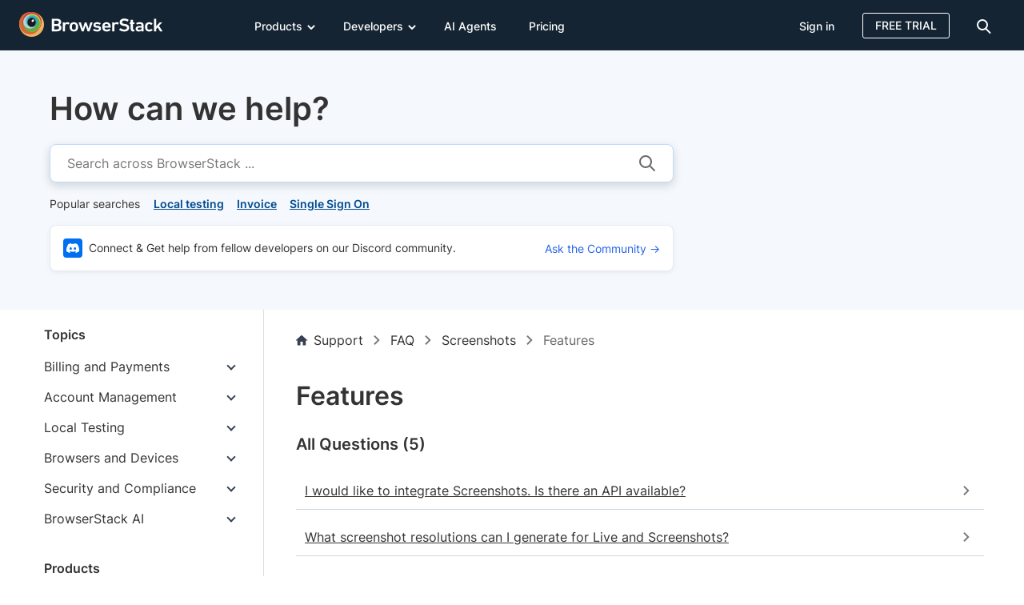

--- FILE ---
content_type: text/html; charset=UTF-8
request_url: https://www.browserstack.com/support/faq/screenshots/features-screenshots
body_size: 97488
content:
<!doctype html><html lang="en-US" class="no-js"><head> <meta charset="UTF-8"> <title>FAQs on Features in Screenshots | Support | BrowserStack</title>  <meta http-equiv="X-UA-Compatible" content="IE=edge,chrome=1">  <link rel="preload" href="https://browserstack.wpenginepowered.com/wp-content/themes/browserstack/fonts/source-sans-pro-v21-latin-900.woff2" as="font" type="font/woff2" crossorigin> <link rel="preload" href="https://browserstack.wpenginepowered.com/wp-content/themes/browserstack/fonts/source-sans-pro-v21-latin-700.woff2" as="font" type="font/woff2" crossorigin> <link rel="preload" href="https://browserstack.wpenginepowered.com/wp-content/themes/browserstack/fonts/source-sans-pro-v21-latin-600.woff2" as="font" type="font/woff2" crossorigin> <link rel="preload" href="https://browserstack.wpenginepowered.com/wp-content/themes/browserstack/fonts/source-sans-pro-v21-latin-regular.woff2" as="font" type="font/woff2" crossorigin> <link rel="preload" href="https://browserstack.wpenginepowered.com/wp-content/themes/browserstack/fonts/source-sans-pro-v21-latin-300.woff2" as="font" type="font/woff2" crossorigin>  <link rel="preload" href="https://browserstack.wpenginepowered.com/wp-content/themes/browserstack/fonts/inter/inter-v13-latin-800.woff2" as="font" type="font/woff2" crossorigin> <link rel="preload" href="https://browserstack.wpenginepowered.com/wp-content/themes/browserstack/fonts/inter/inter-v13-latin-700.woff2" as="font" type="font/woff2" crossorigin> <link rel="preload" href="https://browserstack.wpenginepowered.com/wp-content/themes/browserstack/fonts/inter/inter-v13-latin-600.woff2" as="font" type="font/woff2" crossorigin> <link rel="preload" href="https://browserstack.wpenginepowered.com/wp-content/themes/browserstack/fonts/inter/inter-v13-latin-500.woff2" as="font" type="font/woff2" crossorigin> <link rel="preload" href="https://browserstack.wpenginepowered.com/wp-content/themes/browserstack/fonts/inter/inter-v13-latin-regular.woff2" as="font" type="font/woff2" crossorigin>   <link rel="preload" as="image" href="https://browserstack.wpenginepowered.com/wp-content/themes/browserstack/img/bstack-logo-global.svg">  <link rel="apple-touch-icon" sizes="160x160" href="https://browserstack.wpenginepowered.com/wp-content/themes/browserstack/img/favicons/apple-touch-icon.png">  <link rel="apple-touch-icon-precomposed" sizes="160x160" href="https://browserstack.wpenginepowered.com/wp-content/themes/browserstack/img/favicons/apple-touch-icon-precomposed.png"> <link rel="shortcut icon" href="https://browserstack.wpenginepowered.com/wp-content/themes/browserstack/img/favicons/favicon.ico"> <meta name="msapplication-TileColor" content="#da532c"> <meta name="theme-color" content="#ffffff"> <meta name="viewport" content="width=device-width, initial-scale=1.0"> <meta name="google-site-verification" content="0x5RL_wr7QYQniT_gnQwJKSvJuB5euCdOF5k-E0-w84"/>  <meta name="ahrefs-site-verification" content="b22d77df50eb3929fe4bba293aebbc098a9e348ebe7751fe020bb9878c198172">  <meta name="facebook-domain-verification" content="joy2k7rhws0m7eufhx1fdmv9bowjbh"/> <style id="bstack-fcp-header-inline-css" type="text/css">@charset "UTF-8";@font-face{font-display:swap;font-family:"source-sans-pro";font-style:normal;font-weight:300;src:url("https://browserstack.wpenginepowered.com/wp-content/themes/browserstack/fonts/source-sans-pro-v21-latin-300.woff2") format("woff2")}@font-face{font-display:swap;font-family:"source-sans-pro";font-style:normal;font-weight:400;src:url("https://browserstack.wpenginepowered.com/wp-content/themes/browserstack/fonts/source-sans-pro-v21-latin-regular.woff2") format("woff2")}@font-face{font-display:swap;font-family:"source-sans-pro";font-style:normal;font-weight:600;src:url("https://browserstack.wpenginepowered.com/wp-content/themes/browserstack/fonts/source-sans-pro-v21-latin-600.woff2") format("woff2")}@font-face{font-display:swap;font-family:"source-sans-pro";font-style:normal;font-weight:700;src:url("https://browserstack.wpenginepowered.com/wp-content/themes/browserstack/fonts/source-sans-pro-v21-latin-700.woff2") format("woff2")}@font-face{font-display:swap;font-family:"source-sans-pro";font-style:normal;font-weight:900;src:url("https://browserstack.wpenginepowered.com/wp-content/themes/browserstack/fonts/source-sans-pro-v21-latin-900.woff2") format("woff2")}@font-face{font-display:swap;font-family:"Inter";font-style:normal;font-weight:400;src:url("https://browserstack.wpenginepowered.com/wp-content/themes/browserstack/fonts/inter/inter-v13-latin-regular.woff2") format("woff2")}@font-face{font-display:swap;font-family:"Inter";font-style:normal;font-weight:500;src:url("https://browserstack.wpenginepowered.com/wp-content/themes/browserstack/fonts/inter/inter-v13-latin-500.woff2") format("woff2")}@font-face{font-display:swap;font-family:"Inter";font-style:normal;font-weight:600;src:url("https://browserstack.wpenginepowered.com/wp-content/themes/browserstack/fonts/inter/inter-v13-latin-600.woff2") format("woff2")}@font-face{font-display:swap;font-family:"Inter";font-style:normal;font-weight:700;src:url("https://browserstack.wpenginepowered.com/wp-content/themes/browserstack/fonts/inter/inter-v13-latin-700.woff2") format("woff2")}@font-face{font-display:swap;font-family:"Inter";font-style:normal;font-weight:800;src:url("https://browserstack.wpenginepowered.com/wp-content/themes/browserstack/fonts/inter/inter-v13-latin-800.woff2") format("woff2")}article,aside,details,figcaption,figure,footer,header,hgroup,nav,section,summary{display:block}audio,canvas,video{display:inline-block}audio:not([controls]){display:none;height:0}[hidden],template{display:none}html{background:#fff;color:#000;-webkit-text-size-adjust:100%;-ms-text-size-adjust:100%}html,button,input,select,textarea{font-family:sans-serif}body{margin:0}a{background:transparent}a:hover,a:active{outline:0}h1{font-size:60px;margin:.67em 0}h2{font-size:45px;margin:.83em 0}h3{font-size:28px;margin:1em 0}h4{font-size:1em;margin:1.33em 0}h5{font-size:.83em;margin:1.67em 0}h6{font-size:.75em;margin:2.33em 0}abbr[title]{border-bottom:1px dotted}b,strong{font-weight:bold}dfn{font-style:italic}mark{background:#ff0;color:#000}code,kbd,pre,samp{font-family:monospace,serif;font-size:1em}pre{white-space:pre;white-space:pre-wrap;word-wrap:break-word}q{quotes:"“" "”" "‘" "’"}q:before,q:after{content:"";content:none}small{font-size:80%}sub,sup{font-size:75%;line-height:0;position:relative;vertical-align:baseline}sup{top:-0.5em}sub{bottom:-0.25em}img{border:0}svg:not(:root){overflow:hidden}figure{margin:0}fieldset{border:1px solid silver;margin:0 2px;padding:.35em .625em .75em}legend{border:0;padding:0;white-space:normal}button,input,select,textarea{font-family:inherit;font-size:100%;margin:0;vertical-align:baseline}button,input{line-height:normal}button,select{text-transform:none}button,html input[type=button],input[type=reset],input[type=submit]{-webkit-appearance:button;cursor:pointer}button[disabled],input[disabled]{cursor:default}button::-moz-focus-inner,input::-moz-focus-inner{border:0;padding:0}textarea{overflow:auto;vertical-align:top}table{border-collapse:collapse;border-spacing:0}input[type=search]{-webkit-appearance:textfield;-moz-box-sizing:content-box;-webkit-box-sizing:content-box;box-sizing:content-box}input[type=search]::-webkit-search-cancel-button,input[type=search]::-webkit-search-decoration{-webkit-appearance:none}input[type=checkbox],input[type=radio]{box-sizing:border-box;padding:0}.loader-icon{position:relative;background:transparent}.loader-icon:before{content:"";position:absolute;top:0;left:0;width:100%;min-height:100%;background:#004b8f}.loader-icon::after{content:"";position:absolute;top:50%;left:50%;margin-top:-12px;margin-left:-12px;width:24px;height:24px;border-radius:50%;border:4px solid #fff;border-top-color:transparent;animation:loader-loading 2s linear infinite}@keyframes loader-loading{0%{transform:rotate(0)}100%{transform:rotate(360deg)}}html{box-sizing:border-box}*,*:before,*:after{box-sizing:inherit}html,body{height:100%}body{color:hsl(0,0%,20%);background-color:hsl(0,0%,100%);line-height:21px}body.features{font-family:"Inter",helvetica}ul{list-style-type:none}a{text-decoration:none;color:#2563eb}a:active,a:hover,a:visited{outline:0}a:hover{color:#004b8f}main a{text-decoration:underline}main a:hover{text-decoration:underline}strong{font-weight:600}input[type=checkbox]:focus{outline:0}input::-ms-clear,input::-ms-reveal{display:none}textarea{resize:none}.hide{display:none}input[type=number]::-webkit-outer-spin-button,input[type=number]::-webkit-inner-spin-button{-webkit-appearance:none;margin:0}input[type=number]{-moz-appearance:textfield}.container{max-width:100%;margin:0 auto}@media screen and (min-width:640px){.container{width:100%}}@media screen and (min-width:768px){.container{width:100%}}@media screen and (min-width:980px){.container{width:940px}}@media screen and (min-width:1280px){.container{width:1200px}}.row:after{content:"";clear:both;display:table}.col-xl-16,.col-xl-15,.col-xl-14,.col-xl-13,.col-xl-12,.col-xl-11,.col-xl-10,.col-xl-9,.col-xl-8,.col-xl-7,.col-xl-6,.col-xl-5,.col-xl-4,.col-xl-3,.col-xl-2,.col-xl-1,.col-lg-16,.col-lg-15,.col-lg-14,.col-lg-13,.col-lg-12,.col-lg-11,.col-lg-10,.col-lg-9,.col-lg-8,.col-lg-7,.col-lg-6,.col-lg-5,.col-lg-4,.col-lg-3,.col-lg-2,.col-lg-1,.col-md-12,.col-md-11,.col-md-10,.col-md-9,.col-md-8,.col-md-7,.col-md-6,.col-md-5,.col-md-4,.col-md-3,.col-md-2,.col-md-1,.col-sm-12,.col-sm-11,.col-sm-10,.col-sm-9,.col-sm-8,.col-sm-7,.col-sm-6,.col-sm-5,.col-sm-4,.col-sm-3,.col-sm-2,.col-sm-1,.col-xs-12,.col-xs-11,.col-xs-10,.col-xs-9,.col-xs-8,.col-xs-7,.col-xs-6,.col-xs-5,.col-xs-4,.col-xs-3,.col-xs-2,.col-xs-1{float:left;padding-left:12px;padding-right:12px}.col-center{margin:0 auto;float:none}.no-pad{padding-left:0;padding-right:0}.no-pad-left{padding-left:0}.no-pad-right{padding-right:0}.pull-right{float:right}.pull-left{float:left}.col-xs-1{width:8.3333333333%}.col-xs-offset-1{margin-left:8.3333333333%}.col-xs-2{width:16.6666666667%}.col-xs-offset-2{margin-left:16.6666666667%}.col-xs-3{width:25%}.col-xs-offset-3{margin-left:25%}.col-xs-4{width:33.3333333333%}.col-xs-offset-4{margin-left:33.3333333333%}.col-xs-5{width:41.6666666667%}.col-xs-offset-5{margin-left:41.6666666667%}.col-xs-6{width:50%}.col-xs-offset-6{margin-left:50%}.col-xs-7{width:58.3333333333%}.col-xs-offset-7{margin-left:58.3333333333%}.col-xs-8{width:66.6666666667%}.col-xs-offset-8{margin-left:66.6666666667%}.col-xs-9{width:75%}.col-xs-offset-9{margin-left:75%}.col-xs-10{width:83.3333333333%}.col-xs-offset-10{margin-left:83.3333333333%}.col-xs-11{width:91.6666666667%}.col-xs-offset-11{margin-left:91.6666666667%}.col-xs-12{width:100%}.col-xs-offset-12{margin-left:100%}@media screen and (min-width:640px){.col-sm-1{width:8.3333333333%}.col-sm-offset-1{margin-left:8.3333333333%}.col-sm-2{width:16.6666666667%}.col-sm-offset-2{margin-left:16.6666666667%}.col-sm-3{width:25%}.col-sm-offset-3{margin-left:25%}.col-sm-4{width:33.3333333333%}.col-sm-offset-4{margin-left:33.3333333333%}.col-sm-5{width:41.6666666667%}.col-sm-offset-5{margin-left:41.6666666667%}.col-sm-6{width:50%}.col-sm-offset-6{margin-left:50%}.col-sm-7{width:58.3333333333%}.col-sm-offset-7{margin-left:58.3333333333%}.col-sm-8{width:66.6666666667%}.col-sm-offset-8{margin-left:66.6666666667%}.col-sm-9{width:75%}.col-sm-offset-9{margin-left:75%}.col-sm-10{width:83.3333333333%}.col-sm-offset-10{margin-left:83.3333333333%}.col-sm-11{width:91.6666666667%}.col-sm-offset-11{margin-left:91.6666666667%}.col-sm-12{width:100%}.col-sm-offset-12{margin-left:100%}}@media screen and (min-width:979.1px){.col-md-1{width:75px}.col-md-offset-1{margin-left:75px}.col-md-2{width:150px}.col-md-offset-2{margin-left:150px}.col-md-3{width:225px}.col-md-offset-3{margin-left:225px}.col-md-4{width:300px}.col-md-offset-4{margin-left:300px}.col-md-5{width:375px}.col-md-offset-5{margin-left:375px}.col-md-6{width:450px}.col-md-offset-6{margin-left:450px}.col-md-7{width:525px}.col-md-offset-7{margin-left:525px}.col-md-8{width:600px}.col-md-offset-8{margin-left:600px}.col-md-9{width:675px}.col-md-offset-9{margin-left:675px}.col-md-10{width:750px}.col-md-offset-10{margin-left:750px}.col-md-11{width:825px}.col-md-offset-11{margin-left:825px}.col-md-12{width:900px}.col-md-offset-12{margin-left:900px}}@media screen and (min-width:1300px){.col-lg-1{width:75px}.col-lg-offset-1{margin-left:75px}.col-lg-2{width:150px}.col-lg-offset-2{margin-left:150px}.col-lg-3{width:225px}.col-lg-offset-3{margin-left:225px}.col-lg-4{width:300px}.col-lg-offset-4{margin-left:300px}.col-lg-5{width:375px}.col-lg-offset-5{margin-left:375px}.col-lg-6{width:450px}.col-lg-offset-6{margin-left:450px}.col-lg-7{width:525px}.col-lg-offset-7{margin-left:525px}.col-lg-8{width:600px}.col-lg-offset-8{margin-left:600px}.col-lg-9{width:675px}.col-lg-offset-9{margin-left:675px}.col-lg-10{width:750px}.col-lg-offset-10{margin-left:750px}.col-lg-11{width:825px}.col-lg-offset-11{margin-left:825px}.col-lg-12{width:900px}.col-lg-offset-12{margin-left:900px}.col-lg-13{width:975px}.col-lg-offset-13{margin-left:975px}.col-lg-14{width:1050px}.col-lg-offset-14{margin-left:1050px}.col-lg-15{width:1125px}.col-lg-offset-15{margin-left:1125px}.col-lg-16{width:1200px}.col-lg-offset-16{margin-left:1200px}}@media screen and (min-width:1600px){.col-xl-1{width:75px}.col-xl-offset-1{margin-left:75px}.col-xxl-1{width:94px}.col-xxl-offset-1{margin-left:94px}.col-xl-2{width:150px}.col-xl-offset-2{margin-left:150px}.col-xxl-2{width:188px}.col-xxl-offset-2{margin-left:188px}.col-xl-3{width:225px}.col-xl-offset-3{margin-left:225px}.col-xxl-3{width:282px}.col-xxl-offset-3{margin-left:282px}.col-xl-4{width:300px}.col-xl-offset-4{margin-left:300px}.col-xxl-4{width:376px}.col-xxl-offset-4{margin-left:376px}.col-xl-5{width:375px}.col-xl-offset-5{margin-left:375px}.col-xxl-5{width:470px}.col-xxl-offset-5{margin-left:470px}.col-xl-6{width:450px}.col-xl-offset-6{margin-left:450px}.col-xxl-6{width:564px}.col-xxl-offset-6{margin-left:564px}.col-xl-7{width:525px}.col-xl-offset-7{margin-left:525px}.col-xxl-7{width:658px}.col-xxl-offset-7{margin-left:658px}.col-xl-8{width:600px}.col-xl-offset-8{margin-left:600px}.col-xxl-8{width:752px}.col-xxl-offset-8{margin-left:752px}.col-xl-9{width:675px}.col-xl-offset-9{margin-left:675px}.col-xxl-9{width:846px}.col-xxl-offset-9{margin-left:846px}.col-xl-10{width:750px}.col-xl-offset-10{margin-left:750px}.col-xxl-10{width:940px}.col-xxl-offset-10{margin-left:940px}.col-xl-11{width:825px}.col-xl-offset-11{margin-left:825px}.col-xxl-11{width:1034px}.col-xxl-offset-11{margin-left:1034px}.col-xl-12{width:900px}.col-xl-offset-12{margin-left:900px}.col-xxl-12{width:1128px}.col-xxl-offset-12{margin-left:1128px}.col-xl-13{width:975px}.col-xl-offset-13{margin-left:975px}.col-xxl-13{width:1222px}.col-xxl-offset-13{margin-left:1222px}.col-xl-14{width:1050px}.col-xl-offset-14{margin-left:1050px}.col-xxl-14{width:1316px}.col-xxl-offset-14{margin-left:1316px}.col-xl-15{width:1125px}.col-xl-offset-15{margin-left:1125px}.col-xxl-15{width:1410px}.col-xxl-offset-15{margin-left:1410px}.col-xl-16{width:1200px}.col-xl-offset-16{margin-left:1200px}.col-xxl-16{width:1504px}.col-xxl-offset-16{margin-left:1504px}}.no-pad{padding-left:0;padding-right:0}.no-pad-right{padding-right:0}.no-pad-left{padding-left:0}.bs-xl-1{flex:0 0 8.3333333333%;width:8.3333333333%}.bs-xl-2{flex:0 0 16.6666666667%;width:16.6666666667%}.bs-xl-3{flex:0 0 25%;width:25%}.bs-xl-4{flex:0 0 33.3333333333%;width:33.3333333333%}.bs-xl-5{flex:0 0 41.6666666667%;width:41.6666666667%}.bs-xl-6{flex:0 0 50%;width:50%}.bs-xl-7{flex:0 0 58.3333333333%;width:58.3333333333%}.bs-xl-8{flex:0 0 66.6666666667%;width:66.6666666667%}.bs-xl-9{flex:0 0 75%;width:75%}.bs-xl-10{flex:0 0 83.3333333333%;width:83.3333333333%}.bs-xl-11{flex:0 0 91.6666666667%;width:91.6666666667%}.bs-xl-12{flex:0 0 100%;width:100%}@media screen and (max-width:1279px){.bs-lg-1{flex:0 0 8.3333333333%;width:8.3333333333%}.bs-lg-2{flex:0 0 16.6666666667%;width:16.6666666667%}.bs-lg-3{flex:0 0 25%;width:25%}.bs-lg-4{flex:0 0 33.3333333333%;width:33.3333333333%}.bs-lg-5{flex:0 0 41.6666666667%;width:41.6666666667%}.bs-lg-6{flex:0 0 50%;width:50%}.bs-lg-7{flex:0 0 58.3333333333%;width:58.3333333333%}.bs-lg-8{flex:0 0 66.6666666667%;width:66.6666666667%}.bs-lg-9{flex:0 0 75%;width:75%}.bs-lg-10{flex:0 0 83.3333333333%;width:83.3333333333%}.bs-lg-11{flex:0 0 91.6666666667%;width:91.6666666667%}.bs-lg-12{flex:0 0 100%;width:100%}}@media screen and (max-width:979.1px){.bs-md-1{flex:0 0 8.3333333333%;width:8.3333333333%}.bs-md-2{flex:0 0 16.6666666667%;width:16.6666666667%}.bs-md-3{flex:0 0 25%;width:25%}.bs-md-4{flex:0 0 33.3333333333%;width:33.3333333333%}.bs-md-5{flex:0 0 41.6666666667%;width:41.6666666667%}.bs-md-6{flex:0 0 50%;width:50%}.bs-md-7{flex:0 0 58.3333333333%;width:58.3333333333%}.bs-md-8{flex:0 0 66.6666666667%;width:66.6666666667%}.bs-md-9{flex:0 0 75%;width:75%}.bs-md-10{flex:0 0 83.3333333333%;width:83.3333333333%}.bs-md-11{flex:0 0 91.6666666667%;width:91.6666666667%}.bs-md-12{flex:0 0 100%;width:100%}}@media screen and (max-width:640px){.bs-xs-1{flex:0 0 8.3333333333%;width:8.3333333333%}.bs-xs-2{flex:0 0 16.6666666667%;width:16.6666666667%}.bs-xs-3{flex:0 0 25%;width:25%}.bs-xs-4{flex:0 0 33.3333333333%;width:33.3333333333%}.bs-xs-5{flex:0 0 41.6666666667%;width:41.6666666667%}.bs-xs-6{flex:0 0 50%;width:50%}.bs-xs-7{flex:0 0 58.3333333333%;width:58.3333333333%}.bs-xs-8{flex:0 0 66.6666666667%;width:66.6666666667%}.bs-xs-9{flex:0 0 75%;width:75%}.bs-xs-10{flex:0 0 83.3333333333%;width:83.3333333333%}.bs-xs-11{flex:0 0 91.6666666667%;width:91.6666666667%}.bs-xs-12{flex:0 0 100%;width:100%}.hide-bs-xs{display:none !important}}.hide{display:none}@media screen and (max-width:639px){.hide-xs{display:none !important}.no-pad-xs{padding-left:0;padding-right:0}}@media screen and (min-width:640px) and (max-width:979px){.hide-sm{display:none !important}.no-pad-sm{padding-left:0;padding-right:0}}@media screen and (min-width:979.1px) and (max-width:1299px){.hide-md{display:none !important}.no-pad-md{padding-left:0;padding-right:0}}@media screen and (min-width:1300px) and (max-width:1599px){.hide-lg{display:none !important}.no-pad-lg{padding-left:0;padding-right:0}}@media screen and (min-width:1600px){.hide-xl{display:none !important}.no-pad-xl{padding-left:0;padding-right:0}}@media screen and (min-width:641px) and (max-width:1279px){.hide-bs-md{display:none !important}}@media screen and (min-width:1280px){.hide-bs-xl{display:none !important}}div[class^=vc_custom_],div[class*=" vc_custom_"]{background-size:cover !important}.font-load--all,.font-load--source-sans-pro,.font-load--inter,.font-load--sans-serif-4{visibility:hidden;overflow:hidden}.btn-events-page,.btn-secondary-gray,.btn-tertiary,.btn-secondary-white-bg,.btn-secondary-white,.btn-transparent,.btn-secondary,.btn-primary{border-radius:4px;border:1px solid transparent;display:inline-block;padding:15px 20px;text-decoration:none !important}.btn-primary{background-color:#0070f0;color:hsl(0,0%,100%);text-align:center;line-height:24px;font-size:16px;font-weight:600;font-family:"Inter",helvetica}.btn-primary:hover{background-color:#004b8f;color:hsl(0,0%,100%);text-decoration:none !important}.btn-primary:focus{background-color:#00335d;color:hsl(0,0%,100%);text-decoration:none !important}.btn-primary.disabled,.btn-primary[disabled]{cursor:default;background-color:#eee;color:#787878}.btn-secondary{background-color:transparent;color:#2563eb;text-align:center;line-height:24px;font-size:16px;font-weight:600;font-family:"Inter",helvetica;border-color:#2563eb}.btn-secondary:hover{border-color:#004b8f;background-color:#004b8f;color:hsl(0,0%,100%);text-decoration:none !important}.btn-secondary:focus{border-color:#00335d;background-color:#00335d;color:hsl(0,0%,100%);text-decoration:none !important}.btn-secondary.disabled,.btn-secondary[disabled]{border-color:#42a9ff;color:#42a9ff;cursor:default}.btn-transparent{background-color:transparent;color:hsl(0,0%,60%);text-align:center;line-height:24px;font-size:16px;font-weight:600;font-family:"Inter",helvetica}.btn-transparent:hover{color:hsl(0,0%,20%);text-decoration:none !important}.btn-secondary-white{background-color:transparent;color:hsl(0,0%,100%);text-align:center;line-height:24px;font-size:16px;font-weight:600;font-family:"Inter",helvetica;border-color:hsl(0,0%,100%)}.btn-secondary-white:hover{border-color:hsl(0,0%,100%);border-color:hsla(0,0%,100%,0.6);color:hsl(0,0%,100%);color:hsla(0,0%,100%,0.6);background-color:hsl(0,0%,100%);color:#0070f0;text-decoration:none !important}.btn-secondary-white-bg{background-color:#fff;color:#0070f0;text-align:center;line-height:24px;font-size:16px;font-weight:600;font-family:"Inter",helvetica;border-color:#0070f0}.btn-secondary-white-bg:hover{background-color:#004b8f;color:hsl(0,0%,100%);text-decoration:none !important}.btn-secondary-white-bg:focus{background-color:#00335d;color:hsl(0,0%,100%);text-decoration:none !important}.btn-secondary-white-bg.disabled,.btn-secondary-white-bg[disabled]{cursor:default;background-color:#eee;color:#787878}.btn-tertiary{background-color:transparent;color:hsl(0,0%,100%);text-align:center;line-height:24px;font-size:16px;font-weight:600;font-family:"Inter",helvetica;border-color:hsl(0,0%,100%)}.btn-tertiary:hover{background-color:hsl(0,0%,100%);color:#004b8f;text-decoration:none !important}.btn-secondary-gray{background-color:transparent;color:hsl(0,0%,60%);text-align:center;line-height:24px;font-size:16px;font-weight:600;font-family:"Inter",helvetica;border-color:hsl(0,0%,60%)}.btn-secondary-gray:hover{border-color:hsl(0,0%,20%);color:hsl(0,0%,20%);text-decoration:none !important}.btn-webinar-lp{background-image:linear-gradient(to left,#7e73ff,#3425de,#7e73ff);border-radius:3px;border:0;line-height:21px;font-size:16px;font-weight:600;transition:background-position .6s;background-size:200%;letter-spacing:.5px;font-family:"Inter",helvetica;color:hsl(0,0%,100%);text-align:center;text-decoration:none}.btn-webinar-lp:hover{background-position:right;text-decoration:none;color:hsl(0,0%,100%)}.btn-webinar-lp.disabled,.btn-webinar-lp[disabled]{cursor:default}.btn-events-page{background-color:hsl(23,100%,4%);color:hsl(0,0%,100%);text-align:center;line-height:21px;font-size:16px;font-weight:400;font-family:"Inter",helvetica;border-color:hsl(23,100%,4%);letter-spacing:.5px;transition:.3s;border-width:2px;border-style:solid;font-weight:600;text-decoration:none !important}.btn-events-page:hover{background-color:transparent;color:hsl(23,100%,4%)}.btn-events-page.disabled,.btn-events-page[disabled]{cursor:default}.btn-lg{width:240px}.btn-auto{width:auto}.btn-round{border-radius:50%}.btn-badge{font-size:12px;line-height:16px;padding:1px 4px}@media screen and (max-width:979px){.btn-primary,.btn-secondary{padding:11px 20px}}@media screen and (max-width:640px){.btn-primary,.btn-secondary{padding:7px 16px}}.vertical-list{margin:0;padding:0}.horizontal-list{margin:0;padding:0}.horizontal-list>li{display:inline-block}body{font:normal normal 300 16px/24px "Inter",helvetica}h1,h2,h3,h4,h5,h6{color:hsl(0,0%,20%);font:normal normal 300 60px/63px "Inter",helvetica;margin:0}h1{font-size:48px;line-height:58px;font-weight:800}h2{font-size:36px;line-height:44px;font-weight:700}h3{font-size:32px;line-height:44px}h4{font-size:24px;line-height:28px}h5{font-size:20px;line-height:24px}h6{font-size:16px;line-height:24px}h4{font-weight:700}h3,h5,h6{font-weight:600}.seo-header{font-size:45px;line-height:49px;font-weight:400}.text-center{text-align:center}.text-right{text-align:right}.invert{color:hsl(0,0%,0%)}.invert h1,.invert h2,.invert h3,.invert h4,.invert h5,.invert h6,.invert p{color:hsl(0,0%,100%)}@media screen and (max-width:979px){h1{font-size:44px;line-height:48px;font-weight:700}h2{font-size:32px;line-height:40px}h3{font-size:28px;line-height:40px}h4{font-size:22px;line-height:30px;font-weight:600}h5{font-size:18px;line-height:24px}h6{font-size:16px;line-height:24px}}@media screen and (max-width:640px){h1{font-size:32px;line-height:38px;font-weight:700}h2{font-size:28px;line-height:32px}h3{font-size:24px;line-height:32px}h4{font-size:20px;line-height:28px}h5{font-size:18px;line-height:24px}h6{font-size:16px;line-height:24px}}.homepage-core-web-vital-poc .cookie-notification{display:none}.cookie-notification{box-shadow:4px 4px 12px rgba(0,0,0,0.2);position:fixed;bottom:0;padding:5px 20px;font-size:14px;background-color:hsl(0,0%,20%);color:hsl(0,0%,100%);width:100%;z-index:111}.cookie-notification a{color:inherit;text-decoration:underline;display:inline-block}.cookie-notification a:hover{color:hsl(203,100%,49.5%)}.cookie-notification__elements{vertical-align:middle;display:inline-block}.cookie-notification__text{position:relative;min-height:64px;font-size:14px}.cookie-notification__text-div{margin:0;position:absolute;top:50%;-ms-transform:translateY(-50%);transform:translateY(-50%)}.cookie-notification__actions{padding-top:12px;padding-bottom:12px;text-align:right}.cookie-notification__got-it-cta{margin-right:15px;padding:8px 16px}.cookie-notification__reject-cta{margin-right:40px;padding:8px 16px}.cookie-notification__close{cursor:pointer;background:transparent;border:0}@media screen and (max-width:979px){.cookie-notification__elements{width:calc(100% - 300px)}.cookie-notification__actions{width:300px}}@media screen and (max-width:639px){.cookie-notification{padding-left:10px;padding-right:10px;padding-top:12px}.cookie-notification__elements{width:100%}.accept-cookie-notification{padding-top:0;padding-right:0;padding-bottom:10px}}@media screen and (max-width:980px) and (min-width:640px){.cookie-notification{padding:15px 20px}.cookie-notification__got-it-cta{margin-right:8px}.cookie-notification__actions{padding-top:12px}}.contact-pill,.bs-modal,.docs--container,#docs--language-modal{display:none}body{margin:0;background:hsl(0,0%,100%);font-family:"Inter",helvetica;-webkit-font-smoothing:antialiased;-moz-osx-font-smoothing:grayscale}.secondary-nav{position:absolute;top:63px;font-family:"Inter",helvetica}.promo-notification{font-family:"source-sans-pro",helvetica;padding:11px 20px 10px;font-size:16px;line-height:21px}.promo-notification__actions{display:none}.promo-notification p{margin:0;font-family:"source-sans-pro",helvetica}a.skip-link{position:absolute;top:-100px;left:4px;background-color:hsl(0,0%,100%);color:#0070f0;margin:1px;padding:8px 20px;z-index:10000;height:auto;width:auto;font-size:16px;line-height:24px;font-weight:400;font-family:"Inter",helvetica;border-radius:3px}a.skip-link:focus{top:9px}.header-habitat{font-family:"Inter",helvetica;position:relative;width:100%;top:0;left:0;background-color:hsl(209,44%,14%);color:hsl(0,0%,20%);font-weight:300;z-index:99;height:63px;transition:top .4s}.header-habitat .logo{padding-top:15px;display:block;float:left;margin-right:10px;padding-bottom:10px}.header-habitat .container.top-bar-menu-container{position:relative;max-width:100%;margin:0 auto}.header-habitat .container.top-bar-menu-container .col-xs-12:first-child{padding-left:10px;padding-right:10px}.header-habitat .secondary-nav .product-name{font-family:"Inter",helvetica !important;font-size:26px}.header-habitat .secondary-nav .product-menu li a{font-family:"Inter",helvetica !important}.header-habitat--swipe-top{top:-63px}@media screen and (min-width:640px){.container{width:100%}}@media screen and (min-width:768px){.container{width:100%}}@media screen and (min-width:979.1px){.container{width:940px}.persistent-header:not(.header-with-promo-bar){padding-top:63px}.persistent-header:not(.header-with-promo-bar) .header-habitat{position:fixed}}.page-template-instapage.summer-of-learning #header-habitat.events-header{display:none}@media screen and (min-width:979px){.page-template-instapage.summer-of-learning.persistent-header{padding-top:0}}@media screen and (min-width:1440px){.header-habitat .container{width:1440px;padding-left:10px}}@media screen and (min-width:1280px){.container{width:1200px}}.btn-badge{font-size:12px;line-height:16px;font-weight:600;padding:1px 4px;border-radius:4px}.page-wrapper-on-load{visibility:hidden;overflow:hidden}.wrapper{overflow:hidden}.vwo-hide{display:none !important}.cookie-notification-hide .cookie-notification{display:none}#consent-banner{position:fixed;bottom:0;z-index:111;display:block}.flex-row{display:-webkit-box;display:-ms-flexbox;display:flex;flex-wrap:wrap}.flex-vcenter{align-items:center}.pr-40{padding-right:40px}.img-responsive{vertical-align:middle}.custom-header-col{padding-left:10px;padding-right:10px}@media screen and (max-width:979px){.custom-header-col{padding-left:15px;padding-right:20px}}.custom-img-box{text-align:center;margin:48px auto 0}.custom-img-box img,.custom-img-box video{vertical-align:middle}@media screen and (max-width:1279px){.custom-img-box img,.custom-img-box video{max-width:100% !important;height:auto !important}}@media screen and (max-width:979px){.custom-img-box img,.custom-img-box video{max-width:100% !important;height:auto !important}}@media screen and (max-width:640px){.custom-img-box{margin:40px auto 0}}@media screen and (max-width:979px){body{padding-top:63px}body.header-with-secondary-menu{padding-top:121px}body.header-habitat-not-found{padding-top:0}}@media screen and (min-width:980px){body{padding-top:63px !important}body.header-habitat-not-found{padding-top:0 !important}body.header-with-promo-bar{padding-top:113px !important}body.header-with-promo-bar.header-habitat-not-found{padding-top:50px !important}body.header-with-secondary-menu{padding-top:120px !important}body.header-with-secondary-menu.header-with-promo-bar{padding-top:171px !important}.header-habitat{position:relative;top:0}.header-habitat-wrap{position:fixed;top:0;width:100%;z-index:99}}.brands{padding-top:40px;padding-bottom:40px}.brands__pb0{padding-bottom:0}.vc_row .brand-logos{margin-top:32px}.header-habitat .bs-collapse-toggle{display:none}@media screen and (max-width:979px){.header-habitat .bs-collapse-toggle{display:block}}.header-habitat .account-down-caret{display:inline-block;width:11px;height:11px;position:relative;top:4px;right:-1px;background-position:-14px -215px}@media screen and (max-width:979px){.header-habitat .account-down-caret{background:url("https://browserstack.wpenginepowered.com/wp-content/themes/browserstack/img/sprites/general_icons.png") no-repeat}}@media(-webkit-min-device-pixel-ratio:2),(min-resolution:192dpi){.header-habitat .account-down-caret{background-size:365px 245px}}@media screen and (-webkit-min-device-pixel-ratio:2) and (max-width:979px),screen and (min-resolution:192dpi) and (max-width:979px){.header-habitat .account-down-caret{background-image:url("https://browserstack.wpenginepowered.com/wp-content/themes/browserstack/img/sprites/general_icons@2x.png")}}.header-habitat .dropdown-toggle{background:transparent;border:0;color:#fff;font-family:"source-sans-pro",helvetica;font-size:16px;line-height:21px;border-radius:0;padding:22px 20px 20px 19px}@media screen and (min-width:1095px){.header-habitat .dropdown-toggle{padding:22px 28px 20px}}.header-habitat .dropdown-toggle:hover{color:#42a9ff}.header-habitat .primary-menu-container{position:absolute;z-index:3;right:0;padding-right:20px}.header-habitat .primary-menu-container .primary-menu a{color:#fff;display:inline-block}.header-habitat .primary-menu-container .primary-menu .free-trial-link{margin-left:23px}.header-habitat .primary-menu-container .primary-menu .free-trial-link a{padding:5px 15px;text-transform:uppercase}.header-habitat .primary-menu-container .primary-menu .btn-badge{line-height:18px;margin-right:10px;color:white;margin-top:-5px;vertical-align:middle;background:hsl(203,100%,49.5%)}.header-habitat .primary-menu-container .primary-menu li{font-family:"source-sans-pro",helvetica}.header-habitat .primary-menu,.header-habitat .product-menu{font-weight:400}.header-habitat .primary-menu li.active a,.header-habitat .primary-menu li:hover a,.header-habitat .product-menu li.active a,.header-habitat .product-menu li:hover a{color:#42a9ff}.header-habitat .primary-menu li.active .integ-link a,.header-habitat .primary-menu li:hover .integ-link a,.header-habitat .product-menu li.active .integ-link a,.header-habitat .product-menu li:hover .integ-link a{color:hsl(0,0%,20%)}.header-habitat .primary-menu li.active li a,.header-habitat .primary-menu li:hover li a,.header-habitat .product-menu li.active li a,.header-habitat .product-menu li:hover li a{color:hsl(0,0%,20%)}.header-habitat .primary-menu li li a.sign_out_link,.header-habitat .product-menu li li a.sign_out_link{color:hsl(356,83.4862385321%,47.415%)}.header-habitat .primary-menu li>a,.header-habitat .product-menu li>a{font-family:"source-sans-pro",helvetica;font-weight:400}.header-habitat .primary-menu li>a:hover .caret:after,.header-habitat .product-menu li>a:hover .caret:after{background-position:-250px -88px}.header-habitat .primary-menu>li,.header-habitat .product-menu>li{position:relative}.header-habitat .primary-menu>li>a,.header-habitat .product-menu>li>a{padding:21px 10px;font-size:16px}.header-habitat .primary-menu>li>a.doc-menu-toggle,.header-habitat .product-menu>li>a.doc-menu-toggle{padding-bottom:16px}@media screen and (max-width:1440px){.header-habitat .container{width:100%;padding-left:10px}}.header-habitat--hidden{display:none}.header-habitat .event-in-person-header__nav .bstack-mm-nav{margin-right:80px}.header-habitat .event-in-person-header__nav .bstack-mm-nav .bstack-mm-cta-white{margin-left:28px}@media screen and (max-width:979px){.header-habitat .event-in-person-header__nav .bstack-mm-nav{margin-right:0}.header-habitat .event-in-person-header__nav .bstack-mm-nav .bstack-mm-cta-white{margin-left:0}}@media screen and (min-width:979px){.persistent-header .free-trial-link>.persistent-header-primary{background-color:#0070f0;border-color:#143452;transition:all 250ms ease 0s}}@media screen and (max-width:979px){.persistent-header.persistent-top .header-habitat{position:fixed}.persistent-header.persistent-up .header-habitat{position:fixed;transition:top .4s}.persistent-header.persistent-down .header-habitat{position:fixed;transition:top .4s}.header-habitat .container{padding-left:0}.header-habitat .bs-collapse{display:none}.header-habitat .bs-collapse.active{display:block}.header-habitat .bs-collapse-toggle{position:relative;z-index:3;padding:23px 0 22px;background:transparent;border:0;min-width:24px}.header-habitat .bs-collapse-toggle svg{display:none}.header-habitat .bs-collapse-toggle svg:first-child{display:block}.header-habitat .bs-collapse-toggle:hover{color:hsl(0,0%,100%)}.header-habitat .bs-collapse-toggle.active svg{display:block;margin:0 auto}.header-habitat .bs-collapse-toggle.active svg:first-child{display:none}.header-habitat .primary-menu-container{padding:0;width:100%;left:0;top:63px;background-color:hsl(209,43.8848920863%,13.9%)}.header-habitat .primary-menu-container li{display:block;padding-left:21px}.header-habitat .primary-menu-container li>a{padding-top:16px;padding-bottom:12px;padding-left:0;display:block;width:100%}.header-habitat .primary-menu-container .primary-menu{float:none}.header-habitat .primary-menu-container .primary-menu.active{min-height:calc(100vh - 63px)}.header-habitat .primary-menu-container .primary-menu li{border-bottom:1px solid;border-bottom-color:rgba(255,255,255,0.1)}.header-habitat .primary-menu-container .primary-menu li.free-trial-link{margin-left:0}.header-habitat .primary-menu-container .primary-menu li.free-trial-link a{padding:15px 6px 14px 0}.header-habitat .primary-menu-container .primary-menu li.free-trial-link a.btn-secondary-white.btn-md{text-align:left;border:0}.header-habitat .primary-menu-container .primary-menu li.free-trial-link a.btn-secondary-white.btn-md:hover{color:#009cfc;background-color:transparent}.header-habitat .primary-menu-container .section-head{border-bottom:1px solid;border-bottom-color:rgba(255,255,255,0.1)}.header-habitat .primary-menu-container .mobile-dropdown-menu li{color:white;font-weight:400;line-height:21px;font-family:"source-sans-pro",helvetica}.header-habitat .primary-menu-container .mobile-dropdown-menu li>a{padding:16px 16px 12px 0;color:white}}.free-trial-btn.go-to-dashboard{display:none}body.wp-signed-state .sign-in-link,body.wp-signed-state .free-trial-btn{display:none}body.wp-signed-state .go-to-dashboard{display:inline-block}body.wp-signed-state .hero-unit--v2 .btn-started-wrapper a,body.wp-signed-state .hero-unit--v2 .btn-secondary-demo-wrapper button,body.wp-signed-state .hero-unit--product-wrapper .btn-started-wrapper a,body.wp-signed-state .hero-unit--product-wrapper .btn-secondary-demo-wrapper button{display:none}body.wp-signed-state .hero-unit--v2 .btn-contact-wrapper button,body.wp-signed-state .hero-unit--v2 .free_trial_csf_variation,body.wp-signed-state .hero-unit--product-wrapper .btn-contact-wrapper button,body.wp-signed-state .hero-unit--product-wrapper .free_trial_csf_variation{display:inline-block !important}@media screen and (max-width:979px){.feature-container{padding-top:42px;padding-bottom:42px}.brands{padding-top:21px;padding-bottom:21px}}.contact-sales-cta{display:none !important}@font-face{font-display:swap;font-family:"Inter";font-style:normal;font-weight:400;src:url("https://browserstack.wpenginepowered.com/wp-content/themes/browserstack/fonts/inter/inter-v13-latin-regular.woff2") format("woff2")}@font-face{font-display:swap;font-family:"Inter";font-style:normal;font-weight:500;src:url("https://browserstack.wpenginepowered.com/wp-content/themes/browserstack/fonts/inter/inter-v13-latin-500.woff2") format("woff2")}@font-face{font-display:swap;font-family:"Inter";font-style:normal;font-weight:600;src:url("https://browserstack.wpenginepowered.com/wp-content/themes/browserstack/fonts/inter/inter-v13-latin-600.woff2") format("woff2")}@font-face{font-display:swap;font-family:"Inter";font-style:normal;font-weight:700;src:url("https://browserstack.wpenginepowered.com/wp-content/themes/browserstack/fonts/inter/inter-v13-latin-700.woff2") format("woff2")}@font-face{font-display:swap;font-family:"Inter";font-style:normal;font-weight:800;src:url("https://browserstack.wpenginepowered.com/wp-content/themes/browserstack/fonts/inter/inter-v13-latin-800.woff2") format("woff2")}.header-habitat:hover::before,.header-habitat:hover::after,.wrapper:hover::before,.wrapper:hover::after{content:"";display:inline-block;position:absolute;right:-9999px;background-repeat:no-repeat;width:0;height:0}.header-habitat:hover::before,.wrapper:hover::before{background-image:url("https://browserstack.wpenginepowered.com/wp-content/themes/browserstack/img/sprites/header-products-sprites-ai-evals.svg")}.header-habitat:hover::after,.wrapper:hover::after{background-image:url("https://browserstack.wpenginepowered.com/wp-content/themes/browserstack/img/sprites/header-products-sprites-ai-evals-hover.svg")}body:not(.page-template-campaign) .promo-notification{-webkit-font-smoothing:antialiased;-moz-osx-font-smoothing:grayscale}body:not(.page-template-campaign) .promo-notification p,body:not(.page-template-campaign) .promo-notification a,body:not(.page-template-campaign) .promo-notification__elements{font-family:"Inter",helvetica;font-size:14px;font-weight:400;line-height:20px}body.bstack-blur-bg-active main:after,body.bstack-blur-bg-active .faq-support-v2-main:after,body.bstack-blur-bg-active .faq-support:after,body.bstack-blur-bg-active #footer-habitat:after,body.bstack-blur-bg-active .llm-page:after{position:absolute;content:"";left:0;top:0;bottom:0;width:100%;background:rgba(0,0,0,0.16);z-index:9}body.bstack-blur-bg-active main,body.bstack-blur-bg-active #footer-habitat,body.bstack-blur-bg-active .faq-support-v2-main,body.bstack-blur-bg-active .faq-support,body.bstack-blur-bg-active .llm-page{position:relative;filter:blur(2px)}.bstack-mm{display:flex;justify-content:flex-start;align-items:center;margin:0;font-family:"Inter",helvetica;-webkit-font-smoothing:antialiased;-moz-osx-font-smoothing:grayscale}.bstack-mm .hide-menu{display:none !important}.bstack-mm-container{display:flex;width:100%}.bstack-mm-nav{display:flex;justify-content:flex-start;align-items:center;margin:0 0 0 80px;padding:0;list-style-type:none;flex:1}.bstack-mm-nav--right{flex:0 0 auto;margin:0;justify-content:flex-end}.bstack-mm-nav:not(.bstack-mm-nav--right) .bstack-mm-btn,.bstack-mm-nav:not(.bstack-mm-nav--right) .bstack-mm-link{padding-left:20px;padding-right:20px}@media only screen and (max-width:1150px){.bstack-mm-nav{margin-left:40px}}@media only screen and (max-width:1023px){.bstack-mm-nav{margin-left:12px}}.bstack-mm-logo{display:flex;margin-right:10px;margin-bottom:1px}.bstack-mm-link,.bstack-mm-btn{display:inline-block;padding:22px 28px 20px;color:#fff;font-weight:500;line-height:20px;font-size:14px}@media only screen and (max-width:1150px){.bstack-mm-link,.bstack-mm-btn{padding-left:20px;padding-right:20px}}.bstack-mm-link:hover,.bstack-mm-link.is-hover,.bstack-mm-link.focussed,.bstack-mm-btn:hover,.bstack-mm-btn.is-hover,.bstack-mm-btn.focussed{color:#42a9ff;background-color:transparent}.bstack-mm-link:hover .bstack-mm-down,.bstack-mm-link.is-hover .bstack-mm-down,.bstack-mm-link.focussed .bstack-mm-down,.bstack-mm-btn:hover .bstack-mm-down,.bstack-mm-btn.is-hover .bstack-mm-down,.bstack-mm-btn.focussed .bstack-mm-down{top:4px;transform:rotate(180deg)}.bstack-mm-link:hover .bstack-mm-down-svg path,.bstack-mm-link.is-hover .bstack-mm-down-svg path,.bstack-mm-link.focussed .bstack-mm-down-svg path,.bstack-mm-btn:hover .bstack-mm-down-svg path,.bstack-mm-btn.is-hover .bstack-mm-down-svg path,.bstack-mm-btn.focussed .bstack-mm-down-svg path{stroke:#42a9ff}.bstack-mm-li{position:relative}.bstack-mm-li.free-trial-btn{margin-left:7px;margin-right:4px}.bstack-mm-btn{background:transparent;border:0;border-radius:0;margin:0}.bstack-mm-down{display:inline-block;position:relative;top:-1px;right:-5px;width:11px}.bstack-mm-down-svg path{stroke:#fff}.bstack-mm-cta-white{padding:5px 15px;text-transform:uppercase;margin-left:0;background-color:transparent;border-color:#fff;border-radius:3px;border:1px solid #fff;text-decoration:none}.bstack-mm-cta-white:hover{color:#fff;border-color:#0070f0;background:#0070f0}.bstack-mm .doc-search-menu-icon{margin-right:10px}.bstack-mm .collapse-toggle{height:63px;padding:20px 0 19px;min-width:20px}.bstack-mm .collapse-toggle .bar{max-width:20px;width:100%;height:2px;background-color:#fff;border-radius:2px}.bstack-mm .collapse-toggle .bar:not(:last-child){margin-bottom:5px}.bstack-mm .collapse-toggle.active .bar{position:absolute;top:0;bottom:0;margin:auto}.bstack-mm .collapse-toggle.active .bar1{transform:rotate(45deg);-webkit-transform:rotate(45deg)}.bstack-mm .collapse-toggle.active .bar2{transform:rotate(-45deg);-webkit-transform:rotate(-45deg)}.bstack-mm .collapse-toggle.active .bar3{display:none}.bstack-mm-sub-nav{display:block;visibility:hidden;opacity:0;position:absolute;top:62px;left:auto;background-color:#fff;border-radius:6px;font-size:12px;box-shadow:0 10px 20px 1px rgba(0,0,0,0.15),0 -5px 15px -5px rgba(0,0,0,0.3);border:1px solid #dedede;z-index:4;width:224px;padding:0;transition:opacity 50ms ease-in,visibility 50ms ease-in}.bstack-mm-sub-nav:hover,.bstack-mm-sub-nav.active{visibility:visible;opacity:1;transition:opacity 50ms ease-in,visibility 50ms ease-in}.bstack-mm-sub-nav .bstack-mm-link{display:block;color:#111827;font-size:14px;text-align:left;font-weight:500}.bstack-mm-sub-nav .bstack-mm-link .btn-badge{margin-left:6px;font-family:inherit;font-size:10px}.bstack-mm-sub-nav .bstack-mm-sub-li{padding:12px 16px}.bstack-mm-sub-nav .bstack-mm-sub-li .bstack-mm-link{font-weight:600;padding:0}.bstack-mm-sub-nav .bstack-mm-sub-li .bstack-mm-link:hover{color:#0070f0;background-color:transparent}@media screen and (min-width:980px){.bstack-mm-btn:hover+.bstack-mm-sub-nav{visibility:visible;opacity:1;transition:opacity 50ms ease-in,visibility 50ms ease-in}}.bstack-mm-products-nav .bstack-mm-btn:hover+.bstack-mm-sub-nav .bstack-mm-sprite::before,.bstack-mm-products-nav .bstack-mm-sub-nav.active .bstack-mm-sprite::before,.bstack-mm-products-nav .bstack-mm-sub-nav:hover .bstack-mm-sprite::before{background-image:url("https://browserstack.wpenginepowered.com/wp-content/themes/browserstack/img/sprites/header-products-sprites-ai-evals.svg")}.bstack-mm-products-nav .bstack-mm-btn:hover+.bstack-mm-sub-nav .bstack-mm-sub-nav-tab.active::before,.bstack-mm-products-nav .bstack-mm-sub-nav.active .bstack-mm-sub-nav-tab.active::before,.bstack-mm-products-nav .bstack-mm-sub-nav:hover .bstack-mm-sub-nav-tab.active::before{background-image:url("https://browserstack.wpenginepowered.com/wp-content/themes/browserstack/img/sprites/header-products-sprites-ai-evals-hover.svg")}.bstack-mm-products-nav .bstack-mm-btn:hover+.bstack-mm-sub-nav .bstack-mm-sub-nav-tab-description .item-desc,.bstack-mm-products-nav .bstack-mm-sub-nav.active .bstack-mm-sub-nav-tab-description .item-desc,.bstack-mm-products-nav .bstack-mm-sub-nav:hover .bstack-mm-sub-nav-tab-description .item-desc{background-image:url("https://browserstack.wpenginepowered.com/wp-content/themes/browserstack/img/header/product-tab-desc-bg.svg")}.bstack-mm-products-nav .bstack-mm-btn:hover+.bstack-mm-sub-nav .bstack-mm-sub-nav-tab-description .item-desc::before,.bstack-mm-products-nav .bstack-mm-sub-nav.active .bstack-mm-sub-nav-tab-description .item-desc::before,.bstack-mm-products-nav .bstack-mm-sub-nav:hover .bstack-mm-sub-nav-tab-description .item-desc::before{background-image:url("https://browserstack.wpenginepowered.com/wp-content/themes/browserstack/img/sprites/header-products-sprite-tabs-desc.svg")}.bstack-mm-products-nav .bstack-mm-sub-nav{border-radius:6px;background:#fff;box-shadow:0 10px 31.4px 3px rgba(0,0,0,0.15);width:1174px;max-height:583px;min-height:380px;height:auto;left:0;right:0;top:62px;border:0}.bstack-mm-products-nav .bstack-mm-sub-nav .bstack-mm-li{padding:0}.bstack-mm-products-nav .bstack-mm-sub-nav-holder{display:flex;overflow:hidden;border-radius:6px}.bstack-mm-products-nav .bstack-mm-sub-nav .bstack-mm-sub-li{display:flex;position:relative;flex-direction:column;padding:0}.bstack-mm-products-nav .bstack-mm-sub-nav .bstack-mm-sub-li-tabslist{width:226px;background:transparent;border-right:0;border-radius:6px 0 0 6px;height:auto;padding:0 6px}.bstack-mm-products-nav .bstack-mm-sub-nav .bstack-mm-sub-li-tabslist::before,.bstack-mm-products-nav .bstack-mm-sub-nav .bstack-mm-sub-li-tabslist::after{content:"";position:absolute;filter:blur(100px);transform:rotate(-90.595deg);z-index:-1;width:191px}.bstack-mm-products-nav .bstack-mm-sub-nav .bstack-mm-sub-li-tabslist::before{height:163px;background:#c5d1ff;filter:blur(100px);left:-93px;top:-40px}.bstack-mm-products-nav .bstack-mm-sub-nav .bstack-mm-sub-li-tabslist::after{height:171px;background:rgba(222,197,255,0.5);top:115px;left:0}.bstack-mm-products-nav .bstack-mm-sub-nav .bstack-mm-sub-li-tabs-content{width:948px;background:#fff;border-radius:0 6px 6px 0;max-height:583px;min-height:380px;height:auto}.bstack-mm-products-nav .bstack-mm-sub-nav .bstack-mm-sub-li-tabs-content::before,.bstack-mm-products-nav .bstack-mm-sub-nav .bstack-mm-sub-li-tabs-content::after{content:"";position:absolute;filter:blur(100px);z-index:1;width:191px}.bstack-mm-products-nav .bstack-mm-sub-nav .bstack-mm-sub-li-tabs-content::before{height:163px;background:#c5d1ff;right:-15px;bottom:-120px}.bstack-mm-products-nav .bstack-mm-sub-nav .bstack-mm-sub-li-tabs-content::after{height:171px;background:rgba(222,197,255,0.5);right:146px;bottom:-165px}.bstack-mm-products-nav .bstack-mm-sub-nav-tab{position:relative;border:0;margin:8px 0;padding:10px;width:100%;background:transparent;text-align:left}.bstack-mm-products-nav .bstack-mm-sub-nav-tab::after{content:"";position:absolute;right:18px;top:0;bottom:0;left:unset;margin:auto 0;display:inline-block;height:8px;width:8px;border-style:solid;border-width:0 2px 2px 0;border-color:#374151;-ms-transform:rotate(315deg);transform:rotate(315deg)}.bstack-mm-products-nav .bstack-mm-sub-nav-tab::before{left:10px;top:12px}.bstack-mm-products-nav .bstack-mm-sub-nav-tab .item-text{padding-left:28px;color:#111827;font-weight:600;font-size:14px;line-height:24px;margin:0;display:inline-block}.bstack-mm-products-nav .bstack-mm-sub-nav-tab .item-desc{display:none}.bstack-mm-products-nav .bstack-mm-sub-nav-tab.active{border-radius:8px;background:linear-gradient(92deg,#1f55cb 1.9%,#9070eb 115.65%);color:#fff;position:relative}.bstack-mm-products-nav .bstack-mm-sub-nav-tab.active::after{border-color:#fff}.bstack-mm-products-nav .bstack-mm-sub-nav-tab.active .item-text{color:#fff}.bstack-mm-products-nav .bstack-mm-sub-nav-tab-description{padding:12px 24px}.bstack-mm-products-nav .bstack-mm-sub-nav-tab-description .item-desc{position:relative;padding:16px 40px 16px 60px;color:#3730a3 !important;font-size:14px !important;font-weight:600 !important;line-height:20px !important;background-size:cover;background-repeat:no-repeat;background-position:center}.bstack-mm-products-nav .bstack-mm-sub-nav-tab-description .item-desc::before{width:24px;height:24px;top:0;bottom:0;left:24px;margin-top:auto;margin-bottom:auto;background-size:auto 24px;content:"";display:inline-block;position:absolute;vertical-align:middle;background-repeat:no-repeat;background-position:0 center}.bstack-mm-products-nav .bstack-mm-sub-nav-tabpanel{display:flex;padding:0;height:100%;min-height:auto;flex-wrap:nowrap;justify-content:flex-start;flex-direction:column;position:relative}@media screen and (min-width:980px){.bstack-mm-products-nav .bstack-mm-sub-nav-tabpanel-wrapper{overflow-x:hidden;overflow-y:scroll;-ms-overflow-style:none;scrollbar-width:none}.bstack-mm-products-nav .bstack-mm-sub-nav-tabpanel-wrapper::-webkit-scrollbar{display:none}}.bstack-mm-products-nav .bstack-mm-sub-nav-tabpanel-inner{gap:15px;padding:8px 24px 8px 24px;height:100%;width:100%;flex-wrap:wrap;justify-content:flex-start;position:relative}.bstack-mm-products-nav .bstack-mm-sub-nav-tabpanel-inner-v1{display:flex}.bstack-mm-products-nav .bstack-mm-sub-nav-tabpanel-heading{margin-top:0;margin-bottom:16px}.bstack-mm-products-nav .bstack-mm-sub-nav-tabpanel-heading .item-text{color:#3730a3 !important;font-weight:500 !important;text-transform:uppercase;font-size:12px !important;line-height:20px !important}.bstack-mm-products-nav .bstack-mm-sub-nav-tabpanel .bstack-mm-link{margin-bottom:24px;padding:0 0 0 28px !important;position:relative;display:flex;flex-direction:column}.bstack-mm-products-nav .bstack-mm-sub-nav-tabpanel .bstack-mm-link:hover .item-text,.bstack-mm-products-nav .bstack-mm-sub-nav-tabpanel .bstack-mm-link:hover .item-desc{color:#0070f0}.bstack-mm-products-nav .bstack-mm-sub-nav-tabpanel-footer{padding:0;background-color:#fff;z-index:2}.bstack-mm-products-nav .bstack-mm-sub-nav-tabpanel.hide{display:none}.bstack-mm-products-nav .bstack-mm-sub-nav-tabpanel .item-text{font-weight:600;font-size:14px;line-height:24px;color:#111827}.bstack-mm-products-nav .bstack-mm-sub-nav-tabpanel .item-desc{font-weight:400;font-size:12px;line-height:20px;color:#374151}.bstack-mm-products-nav .bstack-mm-sub-nav-tabcol{width:calc((100% - 45px) / 4);min-width:0}@media screen and (min-width:980px){.bstack-mm-products-nav .bstack-mm-sub-nav-tabcol-inner:not(:first-child){margin-top:52px}}.bstack-mm-products-nav .bstack-mm-sub-nav-tabcol-fourth-col{display:none}.bstack-mm-products-nav .bstack-mm-sub-nav-tabcol-liner{display:flex;align-self:flex-end;width:100%;border-top:1px solid #d1d5db;border-color:#c1dcff;padding:14px 24px;justify-content:flex-end}.bstack-mm-products-nav .bstack-mm-sub-nav-tabcol-liner.hide{display:none}.bstack-mm-products-nav .bstack-mm-sub-nav-tabcol-liner .bstack-mm-custom-separator{margin-left:16px;position:relative}.bstack-mm-products-nav .bstack-mm-sub-nav-tabcol-liner .bstack-mm-custom-separator .bstack-mm-link{margin-left:16px}.bstack-mm-products-nav .bstack-mm-sub-nav-tabcol-liner .bstack-mm-custom-separator::before{content:"|";position:absolute;top:0;left:-3px;color:#d1d5db;line-height:20px;width:1px}.bstack-mm-products-nav .bstack-mm-sub-nav-tabcol-liner .bstack-mm-link{position:relative;display:flex;flex-direction:column;padding:0 !important;margin:0 0 0 6px}.bstack-mm-products-nav .bstack-mm-sub-nav-tabcol-liner .bstack-mm-link:hover .item-text,.bstack-mm-products-nav .bstack-mm-sub-nav-tabcol-liner .bstack-mm-link:hover .item-desc{color:#0070f0}.bstack-mm-products-nav .bstack-mm-sub-nav-tabcol-liner .item-text,.bstack-mm-products-nav .bstack-mm-sub-nav-tabcol-liner .item-desc{line-height:normal;font-weight:400;font-size:12px;line-height:20px}.bstack-mm-products-nav .bstack-mm-sub-nav-tabcol-liner .item-text{font-weight:600;color:#111827}.bstack-mm-products-nav .bstack-mm-sub-nav-tabcol-liner .item-desc{font-weight:400;color:#374151}.bstack-mm-products-nav .bstack-mm-sub-nav-tabcol-liner-inner{display:flex}.bstack-mm-products-nav .bstack-mm-sub-nav-tabcol-liner-inner .bstack-mm-link{margin-left:12px;line-height:normal}.bstack-mm-products-nav .products-dd-tabpanel-featured .bstack-mm-sub-nav-tabpanel-inner{gap:48px;justify-content:space-between}.bstack-mm-products-nav .products-dd-tabpanel-featured .bstack-mm-sub-nav-tabcol{width:calc((100% - 96px) / 3) !important}.bstack-mm.product-nav-without-signin .bstack-mm-nav--right .sign-in-link,.bstack-mm.product-nav-without-signin .bstack-mm-nav--right .free-trial-btn{display:none}.bstack-mm-sprite::before{content:"";display:inline-block;position:absolute;top:0;left:2px;vertical-align:middle;background-repeat:no-repeat;width:20px;height:20px;background-position:0 center;background-size:auto 20px}.bstack-mm-sprite:hover::before{background-image:url("https://browserstack.wpenginepowered.com/wp-content/themes/browserstack/img/sprites/header-products-sprites-ai-evals-hover.svg") !important}.bstack-mm-sprite-1::before{background-position:-84px center}.bstack-mm-sprite-2::before{background-position:-126px center}.bstack-mm-sprite-3::before{background-position:-495px center}.bstack-mm-sprite-4::before{background-position:-427px center}.bstack-mm-sprite-5::before{background-position:-168px center}.bstack-mm-sprite-6::before{background-position:-200px center}.bstack-mm-sprite-7::before{background-position:-210px center}.bstack-mm-sprite-8::before{background-position:0 center}.bstack-mm-sprite-9::before{background-position:-252px center}.bstack-mm-sprite-10::before{background-position:-336px center}.bstack-mm-sprite-11::before{background-position:-563px center}.bstack-mm-sprite-15::before{background-position:-42px center}.bstack-mm-sprite-16::before{background-position:-378px center}.bstack-mm-sprite-17::before{background-position:-595px center}.bstack-mm-sprite-18::before{background-position:-633px center}.bstack-mm-sprite-19::before{background-position:-712px center}.bstack-mm-sprite-20::before{background-position:-751px center}.bstack-mm-sprite-21::before{background-position:-790px center}.bstack-mm-sprite-22::before{background-position:-829px center}.bstack-mm-sprite-23::before{background-position:-868px center}.bstack-mm-sprite-24::before{background-position:-850px center}.bstack-mm-sprite-25::before{background-position:-1020px center}.bstack-mm-sprite-26::before{background-position:-1050px center}.bstack-mm-sprite-27::before{background-position:-1081px center}.bstack-mm-sprite-t-1::before{background-position:-900px center}.bstack-mm-sprite-t-2::before{background-position:-930px center}.bstack-mm-sprite-t-3::before{background-position:-960px center}.bstack-mm-sprite-t-4::before{background-position:-990px center}.bstack-mm-sprite-d-1::before{background-position:0 center !important}.bstack-mm-sprite-d-2::before{background-position:-38px center !important}.bstack-mm-sprite-d-3::before{background-position:-76px center !important}.bstack-mm-sprite-d-4::before{background-position:-114px center !important}@media screen and (max-width:1279px){.bstack-mm-nav{margin-left:40px}.bstack-mm-products-nav .bstack-mm-sub-nav-tabpanel-inner{gap:8px;padding-left:12px;padding-right:12px}.bstack-mm-products-nav .bstack-mm-sub-nav-tabcol{width:calc((100% - 24px) / 4)}.bstack-mm-products-nav .bstack-mm-sub-nav-tabcol-liner{padding-left:20px;padding-right:20px}.bstack-mm-products-nav .bstack-mm-sub-nav-tabpanel-heading .item-text{font-size:10px}}@media screen and (max-width:1200px){.bstack-mm-products-nav .bstack-mm-sub-nav{width:100vw;left:-258px !important}.bstack-mm-products-nav .bstack-mm-sub-nav .bstack-mm-sub-li-tabslist{width:172px}.bstack-mm-products-nav .bstack-mm-sub-nav .bstack-mm-sub-li-tabs-content{width:calc(100% - 172px)}}@media screen and (max-width:1023px){.bstack-mm-nav{margin-left:12px}.bstack-mm-products-nav .bstack-mm-sub-nav{width:100vw;left:-230px !important}}@media screen and (max-width:979px){.header-habitat,.wrapper{border-bottom:1px solid;border-bottom-color:rgba(255,255,255,0.1)}.header-habitat .ds__container,.wrapper .ds__container{z-index:999}.header-habitat{position:absolute}.header-habitat .custom-header-col{padding-left:15px;padding-right:20px}.bstack-mm{display:block}.bstack-mm-container{position:absolute;width:100%;max-width:100%;left:0;top:63px;background-color:hsl(209,44%,14%);flex-direction:column;min-height:calc(100vh - 63px);z-index:999}.bstack-mm-nav{flex-direction:column;justify-content:flex-start;align-items:flex-start;flex-grow:0;margin-left:0}.bstack-mm-logo{padding-top:15px;float:left;margin-right:10px;padding-bottom:10px;display:block}.bstack-mm-link,.bstack-mm-btn{padding-top:16px;padding-bottom:16px;width:100%;text-align:left;font-weight:600}.bstack-mm-link:hover,.bstack-mm-link.is-hover,.bstack-mm-link.focussed,.bstack-mm-btn:hover,.bstack-mm-btn.is-hover,.bstack-mm-btn.focussed{color:#42a9ff !important}.bstack-mm-link-products .bstack-mm-down,.bstack-mm-btn-products .bstack-mm-down{display:none}.bstack-mm-li{border-bottom:1px solid;border-bottom-color:rgba(255,255,255,0.1);width:100%}.bstack-mm-li.active .bstack-mm-btn{position:relative;padding-left:35px;font-weight:600;color:#fff !important}.bstack-mm-li.active .bstack-mm-btn-products{padding-left:20px !important}.bstack-mm-li.active .bstack-mm-down{position:absolute;left:20px !important;top:17px !important;transform:rotate(90deg) !important;-webkit-transform:rotate(90deg) !important}.bstack-mm-li.active .bstack-mm-down-svg path{stroke:#fff}.bstack-mm-li.free-trial-btn{margin-left:0;margin-right:0}.bstack-mm-down{transform:rotate(-90deg) !important;-webkit-transform:rotate(-90deg) !important;top:1px !important}.bstack-mm-cta-white{border:0 !important;padding:16px 20px 12px}.bstack-mm-cta-white:hover{color:#42a9ff;background:transparent}.bstack-mm .doc-search-menu-icon{position:absolute !important;right:44px;cursor:pointer;padding:20px 10px 14px 6px}.bstack-mm .doc-search-menu-icon::before{vertical-align:unset !important;margin-right:0 !important;width:14px !important;height:14px !important}.bstack-mm-sub-nav{position:relative;background:hsl(209,44%,14%);border:0 !important;box-shadow:none !important;top:0 !important;left:0 !important;width:100% !important;visibility:visible;opacity:1;display:none;padding:8px 0 !important}.bstack-mm-sub-nav .bstack-mm-sub-li{width:100%;padding:0 10px}.bstack-mm-sub-nav .bstack-mm-sub-li:not(:last-child){border-bottom:1px solid;border-bottom-color:rgba(255,255,255,0.1)}.bstack-mm-sub-nav .bstack-mm-sub-li .bstack-mm-link{padding:16px 20px 12px !important;color:#fff}.bstack-mm-sub-nav.active,.bstack-mm-sub-nav:hover{display:block !important}.bstack-mm-products-nav .bstack-mm-sub-nav{left:0 !important;width:100% !important;height:100% !important;min-height:auto !important;max-height:100% !important;display:block;padding:0 !important;background:transparent}.bstack-mm-products-nav .bstack-mm-sub-nav::before,.bstack-mm-products-nav .bstack-mm-sub-nav::after{display:none}.bstack-mm-products-nav .bstack-mm-sub-nav-holder{flex-direction:column;border-radius:0}.bstack-mm-products-nav .bstack-mm-sub-nav .bstack-mm-sub-li{height:100%}.bstack-mm-products-nav .bstack-mm-sub-nav .bstack-mm-sub-li-tabslist{width:100%;background:hsl(209,44%,14%);border:0;border-radius:0;padding:0}.bstack-mm-products-nav .bstack-mm-sub-nav .bstack-mm-sub-li-tabslist::after,.bstack-mm-products-nav .bstack-mm-sub-nav .bstack-mm-sub-li-tabslist::before{display:none}.bstack-mm-products-nav .bstack-mm-sub-nav .bstack-mm-sub-li-tabs-content{width:100%;background-color:hsl(209,44%,14%);min-height:auto !important;max-height:100% !important}.bstack-mm-products-nav .bstack-mm-sub-nav .bstack-mm-sub-li-tabs-content::after,.bstack-mm-products-nav .bstack-mm-sub-nav .bstack-mm-sub-li-tabs-content::before{display:none}.bstack-mm-products-nav .bstack-mm-sub-nav-tab{border:0 !important;background-color:hsl(209,44%,14%) !important;padding:16px 20px 16px !important;margin:0 !important}.bstack-mm-products-nav .bstack-mm-sub-nav-tab::after{display:none}.bstack-mm-products-nav .bstack-mm-sub-nav-tab-description{display:none}.bstack-mm-products-nav .bstack-mm-sub-nav-tab .item-text{color:#fff !important;position:relative;margin-bottom:0;padding-left:0;line-height:20px}.bstack-mm-products-nav .bstack-mm-sub-nav-tab .item-text:after{content:"";position:absolute;right:-15px;top:0;bottom:0;margin:auto 0;display:inline-block;height:7px;width:7px;border-style:solid;border-width:0 2px 2px 0;border-color:#fff;transform:rotate(-45deg);-webkit-transform:rotate(-45deg)}.bstack-mm-products-nav .bstack-mm-sub-nav-tab .item-desc{color:#d1d5db !important;display:block !important}.bstack-mm-products-nav .bstack-mm-sub-nav-tab.active{background:0}.bstack-mm-products-nav .bstack-mm-sub-nav-tab.active .item-text{padding-left:20px !important}.bstack-mm-products-nav .bstack-mm-sub-nav-tab.active .item-text:after{left:0;transform:rotate(135deg);-webkit-transform:rotate(135deg)}.bstack-mm-products-nav .bstack-mm-sub-nav-tab.active .item-desc,.bstack-mm-products-nav .bstack-mm-sub-nav-tab.active::before,.bstack-mm-products-nav .bstack-mm-sub-nav-tab.active::after{display:none !important}.bstack-mm-products-nav .bstack-mm-sub-nav-tabpanel{padding:0}.bstack-mm-products-nav .bstack-mm-sub-nav-tabpanel-inner-v1{margin:0 !important;padding:0 !important}.bstack-mm-products-nav .bstack-mm-sub-nav-tabpanel-footer{display:none}.bstack-mm-products-nav .bstack-mm-sub-nav-tabpanel .item-text{color:#fff !important;line-height:20px}.bstack-mm-products-nav .bstack-mm-sub-nav-tabpanel .item-desc{color:#fff}.bstack-mm-products-nav .bstack-mm-sub-nav-tabpanel .bstack-mm-link{padding:16px 20px 12px !important;margin-bottom:0;margin-left:0}.bstack-mm-products-nav .bstack-mm-sub-nav-tabpanel .bstack-mm-link:hover .item-text,.bstack-mm-products-nav .bstack-mm-sub-nav-tabpanel .bstack-mm-link:hover .item-desc{color:#42a9ff !important}.bstack-mm-products-nav .bstack-mm-sub-nav-tabpanel-heading{padding:30px 20px 12px;border-bottom:1px solid;border-bottom-color:rgba(255,255,255,0.1);margin-bottom:0}.bstack-mm-products-nav .bstack-mm-sub-nav-tabpanel-heading .item-text{color:#aec3d4 !important;font-weight:400}.bstack-mm-products-nav .bstack-mm-sub-nav-tabcol{width:100%}.bstack-mm-products-nav .bstack-mm-sub-nav-tabcol-fourth-col{display:block}.bstack-mm-products-nav .bstack-mm-sub-nav-tabcol-liner{flex-direction:column;border-color:rgba(255,255,255,0.1)}.bstack-mm-products-nav .bstack-mm-sub-nav-tabcol-liner-inner{flex-direction:column}.bstack-mm-products-nav .bstack-mm-sub-nav-tabcol-liner-inner .item-desc{padding-left:16px;font-size:16px;line-height:20px}.bstack-mm-products-nav .bstack-mm-sub-nav-tabcol-liner-inner .bstack-mm-link{padding-top:0}.bstack-mm-products-nav .bstack-mm-sub-nav-tabcol-liner-inner:hover .item-desc,.bstack-mm-products-nav .bstack-mm-sub-nav-tabcol-liner-inner:hover .bstack-mm-link,.bstack-mm-products-nav .bstack-mm-sub-nav-tabcol-liner-inner:focus .item-desc,.bstack-mm-products-nav .bstack-mm-sub-nav-tabcol-liner-inner:focus .bstack-mm-link{color:#42a9ff}.bstack-mm-products-nav .products-dd-tabpanel-featured .bstack-mm-sub-nav-tabpanel-inner{gap:12px}.bstack-mm-products-nav .products-dd-tabpanel-featured .bstack-mm-sub-nav-tabcol{width:100% !important}.bstack-mm-sprite::before{display:none}}html.doc-search-enabled{overflow:hidden !important}.header-habitat .primary-menu-container .primary-menu .doc-menu-toggle.hide,.header-habitat .doc-menu-toggle.hide{display:none}.header-habitat .campaign-landing-header .primary-menu a{vertical-align:middle}.header-habitat .doc-search-menu{margin-left:15px;background:transparent;border:0;padding:21px 27px !important;height:63px;position:relative;vertical-align:middle}.header-habitat .doc-search-menu::before{content:"";position:absolute;width:14px;height:14px;border:2px solid hsl(0,0%,100%);border-radius:50%;margin-right:8px;top:24px;left:15px}.header-habitat .doc-search-menu::after{content:"";position:absolute;border-radius:3px;width:2px;height:9px;background:hsl(0,0%,100%);transform:rotate(-45deg);top:34px;left:28px}.header-habitat .doc-search-menu:hover::before{border-color:#42a9ff}.header-habitat .doc-search-menu:hover::after{background:#42a9ff}@media screen and (min-width:979px){body.docs-search-auth-user .header-habitat .product-nav{margin-right:260px}}@media screen and (min-width:1095px){body.docs-search-auth-user .header-habitat .product-nav{margin-right:290px}}@media screen and (min-width:979px){body.docs-search-auth-user .header-habitat .product-nav.product-nav-without-signin{margin-right:60px}}@media screen and (min-width:1095px){body.docs-search-auth-user .header-habitat .product-nav.product-nav-without-signin{margin-right:60px}}body.docs-search-auth-user .header-habitat .product-nav.product-nav-without-signin .product-menu .product-menu-speedboat{left:-350px}body.docs-search-auth-user .header-habitat .product-nav.product-nav-without-signin .product-menu .product-menu-speedboat .dropdown-menu-arrow{left:439px}@media screen and (min-width:979px) and (max-width:1095px){body.docs-search-auth-user .header-habitat .product-nav.product-nav-without-signin .product-menu .product-menu-dropdown{left:-410px !important}body.docs-search-auth-user .header-habitat .product-nav.product-nav-without-signin .product-menu .product-menu-dropdown .dropdown-menu-arrow{left:490px !important}}.doc-search-mobile-cta{display:none}@media screen and (max-width:979px){.doc-search-mobile-cta{display:block;position:absolute;top:0;right:44px;cursor:pointer;background:transparent;padding:20px 10px 14px 6px;border:0}.doc-search-mobile-cta svg{height:25px}.header-habitat .doc-search-menu{padding:21px 22px !important}}.scroll-effect-on .faq-support{margin-top:220px}.faq-support{font-family:"source-sans-pro",helvetica}.faq-support__search{position:relative}.faq-support__search-content{background-image:url("https://browserstack.wpenginepowered.com/wp-content/themes/browserstack/img/support/search-background.jpg");height:200px;padding:96px 16px 64px;background-position:center;background-size:cover;position:relative;transform:scaleX(1);transition:transform .2s ease-in-out,background-image .2s ease-in-out,color .2s ease-in-out}.faq-support__search-heading{color:#fff;text-align:center;font-weight:600;font-size:36px;line-height:44px;margin:0}.faq-support__search-form{position:absolute;left:0;right:0;padding:0 16px;margin:0 auto;width:100%;max-width:620px;top:calc(100% - 20px)}.faq-support__search-form:before{background-image:url("https://browserstack.wpenginepowered.com/wp-content/themes/browserstack/img/support/search-icon.svg");content:"";position:absolute;left:32px;top:12px;z-index:1;width:15px;height:15px;background-position:center;background-repeat:no-repeat;background-size:cover}.faq-support__search-input{background:#fff;box-shadow:0 1px 3px rgba(0,0,0,0.25);border-radius:3px;border:0;width:100%;position:relative;padding:8px 112px 8px 40px;max-width:620px;font-size:16px;line-height:24px}.faq-support__search-input:hover{transform:all .1s ease;box-shadow:0 1px 3px rgba(0,0,0,0.5)}.faq-support__search-input::placeholder{color:#787878;opacity:.75}.faq-support__search-submit-clear{position:absolute;top:8px;right:24px;font-size:14px;line-height:16px;display:flex;align-items:center}.faq-support__search-submit-clear--hidden{visibility:hidden;z-index:-1}.faq-support__search-submit{width:70px;height:24px;background:#e3f3fc;border:0;border-radius:3px;color:#0067dd;font-size:16px;font-weight:400;padding:0 8px;text-align:left;cursor:pointer;appearance:none}.faq-support__search-submit img{position:absolute;top:5px;right:5px}.faq-support__search-clear{background:transparent;border:0;padding:0;height:18px;margin-right:12px;display:inline-block;appearance:none;opacity:.6}.faq-support__search-clear:hover{opacity:1}.faq-support__search-enter-icon{position:absolute;right:24px;font-size:14px;line-height:16px;display:flex;align-items:center;text-align:center;color:#666;background:#f9f9f9;border-radius:3px;padding:4px;top:8px}.faq-support__search-enter-icon--hidden{display:none}.faq-support__search.scroll-effect{z-index:1;position:fixed;top:0;left:0;right:0}.faq-support__search.scroll-effect .faq-support__search-content{padding:0;transform:scaleY(0.75);height:120px}.faq-support__search.scroll-effect .faq-support__search-heading{opacity:0}.faq-support__search.scroll-effect .faq-support__search-form{transition:all .2s ease-in-out;top:calc(100% - 35px)}@media screen and (max-width:1024px){.faq-support__search{top:-20px}}@media screen and (min-width:640px) and (max-width:960px){.faq-support__search.scroll-effect{top:-20px}}@media screen and (max-width:767px){.faq-support__search-enter-icon{display:none}.faq-support__search-input--no-padding{padding-right:8px}.faq-support__search.scroll-effect{top:0}.faq-support__search.scroll-effect .faq-support__search-content{transform:scaleY(1);height:60px}}.faq-support__container{width:1264px;max-width:100%;padding:0 16px;margin:64px auto 60px}.faq-support__container--cat-single{margin:48px auto 80px}.faq-support__main{display:flex;flex-wrap:wrap}.faq-support__content{width:60%}.faq-support__sidebar{width:26%;position:relative}.faq-support__sidebar-content{padding-right:80px;max-width:320px;width:320px}.faq-support__sidebar--fixed .faq-support__sidebar-container{position:fixed;top:140px;width:266px;padding-right:16px;padding-left:10px;overflow-y:auto;margin-left:-10px;height:calc(100vh - 140px)}.faq-support__sidebar--bottom-fixed{display:flex;align-items:flex-end}.faq-support__sidebar--bottom-fixed .faq-support__sidebar-container{position:relative;top:auto;height:max-content;overflow:hidden}@media screen and (min-width:1024px) and (max-width:1100px){.faq-support__content-main{padding-left:32px}}@media screen and (max-width:1024px){.faq-support__sidebar{width:30%}.faq-support__sidebar-content{padding-right:64px;width:auto}.faq-support__content{width:70%}}@media screen and (max-width:767px){.faq-support__container{margin:64px auto}.faq-support__main{flex-direction:column-reverse}.faq-support__sidebar{width:100%}.faq-support__sidebar-container{padding-top:64px}.faq-support__sidebar:before{background:#f0f4f7;content:"";height:auto;position:absolute;z-index:-1;left:-15px;right:-15px;bottom:-64px;top:0}.faq-support__sidebar-content{padding-right:0;max-width:100%}.faq-support__content{width:100%;padding-bottom:72px}}</style> <script type="text/javascript">
    var stage_env_cookie_prefix;
    if (window.location.host !== 'www.browserstack.com') {
      var subdomain = window.location.hostname.match(/([^.]+)\.bsstag\.com$/),
        subdomain_prefix = subdomain ? subdomain[1] : null;
      
        stage_env_cookie_prefix = subdomain_prefix ? subdomain_prefix + '___' : '';
    } else {
      stage_env_cookie_prefix = '';
    }
    var enableTrustArcCCM = 1;
    var u_detail,bs_user_details=bs_user_details_obj="",wpUserLoggedIn=!1,updateHeaderCTA=vwoShowSignInState=!1,csfSignedInStateExp=!1,demoModalSignedInStateExp=!1,bstackCheckAcceptCookie=!1,freeTrialUserFlag=!1,freeTrialListParams=["Trial","Extended Trial","Freemium"];function getCookieVal(e,t){for(var a=(t?stage_env_cookie_prefix+e:e).trim()+"=",r=document.cookie.split(";"),s=0;s<r.length;s++){for(var _=r[s];" "==_.charAt(0);)_=_.substring(1,_.length);if(0===_.indexOf(a))return _.substring(a.length,_.length)}return null}function setCookieVal(e,t,a,r){var s=new Date,_=window.location.hostname.substr(window.location.hostname.indexOf("."));s.setTime(s.getTime()+864e5*a),document.cookie=(r?stage_env_cookie_prefix+e:e).trim()+"="+t+";path=/;domain="+_+";expires="+s.toGMTString()}if(getCookieVal("bs_logging_id",!0)){wpUserLoggedIn=!0;try{getCookieVal("bs_user_details",!0)&&(bs_user_details=getCookieVal("bs_user_details",!0),u_detail=JSON.parse(bs_user_details))&&"object"==typeof u_detail&&(u_detail.hasOwnProperty("user_details")||u_detail.hasOwnProperty("plan_details"))&&(bs_user_details_obj=u_detail)}catch(e){}}bs_user_details_obj?bs_user_details_obj.hasOwnProperty("user_details")&&(bs_user_details_obj.user_details.hasOwnProperty("is_free_user")?freeTrialUserFlag=!0===bs_user_details_obj.user_details.is_free_user:bs_user_details_obj.hasOwnProperty("plan_details")&&(freeTrialUserFlag=!0,Object.keys(bs_user_details_obj.plan_details).forEach(function(e){bs_user_details_obj.plan_details.hasOwnProperty(e)&&-1===freeTrialListParams.indexOf(bs_user_details_obj.plan_details[e].type)&&(freeTrialUserFlag=!1)}))):freeTrialUserFlag=!1,freeTrialUserFlag&&null!==getCookieVal("bs_logging_id",!0)&&(vwoShowSignInState=!0);try{var freshChatLocalVal=localStorage.getItem("set_freshchat_state"),cookieNotificationVal=(freshChatLocalVal&&(new Date).getTime()>JSON.parse(freshChatLocalVal)&&localStorage.removeItem("set_freshchat_state"),getCookieVal("UserOptCookie",!0));cookieNotificationVal&&(bstackCheckAcceptCookie=!0)}catch(e){}var header_3_1_experiment_v3=getCookieVal("header_3_1_experiment_v3",!0),header_3_1_exp_vwo=getCookieVal("_vis_opt_exp_713_combi",!1),cookieValue=(header_3_1_experiment_v3&&header_3_1_experiment_v3!=header_3_1_exp_vwo?setCookieVal("_vis_opt_exp_713_combi",header_3_1_experiment_v3,30,!1):header_3_1_exp_vwo&&header_3_1_experiment_v3!=header_3_1_exp_vwo&&setCookieVal("header_3_1_experiment_v3",header_3_1_exp_vwo,30,!0),enableTrustArcCCM&&!wpUserLoggedIn&&((e,t)=>{var a;e.getElementById("truste-consent-js")||(a=e.getElementsByTagName(t)[0],(e=e.createElement(t)).async=!0,e.id="truste-consent-js",e.src="https://consent.trustarc.com/v2/notice/gufq6p",a.parentNode.insertBefore(e,a))})((window,document),"script"),enableTrustArcCCM?"true":"false");setCookieVal(stage_env_cookie_prefix+"is_trustarc_enabled",cookieValue,30,!0);
  </script> <script id="ab-exp-inline-ab-exp-first-fold-js" type="text/javascript">
          if (window.innerWidth > 979) {
            var abExpFlag=!1,LocalStorageObj=(()=>{var r=!1;try{r=!!window.localStorage}catch(e){}return{isSupported:r,set:function(e,t){r&&localStorage.setItem(e,t)},get:function(e){if(r)return localStorage.getItem(e)},remove:function(e){if(r)return localStorage.removeItem(e)}}})(),JSONParseFn=function(e){try{var t=JSON.parse(e);if(t&&"object"==typeof t)return t}catch(e){}return!1};function getWithExpiry(e){var t=LocalStorageObj.get(e);return t?(t=JSON.parse(t),(new Date).getTime()>t.expiry?(LocalStorageObj.remove(e),null):t.value):null}function setWithExpiry(e,t,r){var n=new Date,t={value:t,expiry:n.getTime()+r,loc:window.location.pathname,ref:document.referrer,t:n.getTime(),team:"wp"};LocalStorageObj.set(e,JSON.stringify(t))}function isPagePrerenderingFn(){try{if("prerender"===document.visibilityState)return!0;if(void 0!==document.prerendering&&document.prerendering)return!0}catch(e){console.warn("Error checking prerendering state:",e)}return!1}function removePrerenderListenersFn(e){document.removeEventListener("visibilitychange",e),document.removeEventListener("prerenderingchange",e)}function fnGetABExperimentationDetails(t){var r,n;isPagePrerenderingFn()?(r=!1,n=function(){try{r||isPagePrerenderingFn()||(r=!0,executeABExperimentationRequest(t),removePrerenderListenersFn(n))}catch(e){console.warn("Error in prerendering state check:",e),r||(r=!0,executeABExperimentationRequest(t),removePrerenderListenersFn(n))}},document.addEventListener("visibilitychange",n),document.addEventListener("prerenderingchange",n)):executeABExperimentationRequest(t)}function executeABExperimentationRequest(o){var i=new XMLHttpRequest,a=(i.open("GET",window.location.protocol+"//"+window.location.hostname+"/growth/abExperiment/allocate?product=wordpress",!0),i.setRequestHeader("accept","application/json"),i.setRequestHeader("Content-Type","application/json; charset=utf-8"),setTimeout(function(){i.abort(),console.log("Request timed out."),abExpErrorLogFn()},1e3));i.onreadystatechange=function(){if(4===i.readyState)if(clearTimeout(a),200===i.status){var e=JSONParseFn(i.responseText);if(e.hasOwnProperty("data")&&e.success){for(var t in e)if(e.hasOwnProperty(t)){var r,n=e[t];for(t in n)n.hasOwnProperty(t)&&(r=n[t]).variation&&setWithExpiry(t,r.variation,36e5)}o(abExpFlag=!0)}}else console.log("Error:",i.status),o(abExpFlag=!1)},i.send()}
          }
        </script> <script id="ab-exp-inline-parallel-exp-storage">
                var experimentKey = 'enable_wp_ab_exp_top_nav_ai_evals',
              newValue = 'true';

          if (window.innerWidth > 980 && LocalStorageObj.get(experimentKey) !== newValue) {
            LocalStorageObj.set(experimentKey, newValue);
          }
                var experimentKey = 'enable_wp_ab_exp_products_nav_cta_placement',
              newValue = 'true';

          if (window.innerWidth > 980 && LocalStorageObj.get(experimentKey) !== newValue) {
            LocalStorageObj.set(experimentKey, newValue);
          }
          </script> <style id="ab-exp-inline-ab-exp-developers-dropdown-css" type="text/css"> .header-habitat:hover::before,.header-habitat:hover::after,.wrapper:hover::before,.wrapper:hover::after{content:"";display:inline-block;position:absolute;right:-9999px;background-repeat:no-repeat;width:0;height:0}.header-habitat:hover::before,.wrapper:hover::before{background-image:url("https://browserstack.wpenginepowered.com/wp-content/themes/browserstack/img//sprites/header-developers-sprites.svg")}.header-habitat:hover::after,.wrapper:hover::after{background-image:url("https://browserstack.wpenginepowered.com/wp-content/themes/browserstack/img//sprites/header-developers-sprites-hover.svg")}@media screen and (min-width:980px){.bstack-mm-var-exp .bstack-mm-developers-nav{display:none !important}.bstack-mm-var-exp .bstack-mm-developers-new-nav{display:block !important}.bstack-mm-developers-new-nav .bstack-mm-sub-nav{display:-webkit-box;display:-ms-flexbox;display:flex;flex-direction:row;gap:8px;width:980px;min-height:384px;max-height:520px;background-color:#fff;border-radius:8px;box-shadow:0 24px 45px rgba(16,24,40,0.2)}.bstack-mm-developers-new-nav .bstack-mm-sub-nav-holder{display:-webkit-box;display:-ms-flexbox;display:flex;overflow:hidden;border-radius:6px;width:100%}.bstack-mm-developers-new-nav .bstack-mm-sub-nav .bstack-mm-sub-li{display:-webkit-box;display:-ms-flexbox;display:flex;flex-direction:column;gap:20px;padding:24px;position:relative}.bstack-mm-developers-new-nav .bstack-mm-sub-nav .bstack-mm-sub-li-left{gap:20px;width:328px;border-right:1px solid #e5e7eb}.bstack-mm-developers-new-nav .bstack-mm-sub-nav .bstack-mm-sub-li-left::before{left:-160px;top:-200px;opacity:.6}.bstack-mm-developers-new-nav .bstack-mm-sub-nav .bstack-mm-sub-li-left .bstack-mm-sub-nav-group-content-inner{flex-direction:column;align-items:flex-start}.bstack-mm-developers-new-nav .bstack-mm-sub-nav .bstack-mm-sub-li-left .bstack-mm-sub-nav-group-content-inner-item{width:280px}.bstack-mm-developers-new-nav .bstack-mm-sub-nav .bstack-mm-sub-li-left .bstack-mm-sub-nav-group-content-footer{margin-top:auto}.bstack-mm-developers-new-nav .bstack-mm-sub-nav .bstack-mm-sub-li-left .bstack-mm-sub-nav-group-content-footer .bstack-mm-link{display:block !important;padding-left:0 !important}.bstack-mm-developers-new-nav .bstack-mm-sub-nav .bstack-mm-sub-li-left .bstack-mm-sub-nav-group-content-footer .bstack-mm-link .item-text{font-weight:400}.bstack-mm-developers-new-nav .bstack-mm-sub-nav .bstack-mm-sub-li-left .bstack-mm-sub-nav-group-content-footer .bstack-mm-link .item-text span{font-weight:600}.bstack-mm-developers-new-nav .bstack-mm-sub-nav .bstack-mm-sub-li-right{gap:40px;flex:1}.bstack-mm-developers-new-nav .bstack-mm-sub-nav .bstack-mm-sub-li-right::before{right:-160px;bottom:-204px}.bstack-mm-developers-new-nav .bstack-mm-sub-nav .bstack-mm-sub-li-right .bstack-mm-sub-nav-group-content-inner{grid-template-columns:repeat(2,1fr)}.bstack-mm-developers-new-nav .bstack-mm-sub-nav .bstack-mm-sub-li-right .bstack-mm-sub-nav-group-content-inner-item{width:290px}.bstack-mm-developers-new-nav .bstack-mm-sub-nav .bstack-mm-sub-li::before{content:"";position:absolute;height:160px;width:400px;background:#c5d1ff;filter:blur(100px);transform:rotate(-90.595deg);border-radius:400px;z-index:-1}.bstack-mm-developers-new-nav .bstack-mm-sub-nav .bstack-mm-sub-li .bstack-mm-sub-nav-group{display:-webkit-box;display:-ms-flexbox;display:flex;flex-direction:column;align-items:flex-start;height:100%}.bstack-mm-developers-new-nav .bstack-mm-sub-nav .bstack-mm-sub-li .bstack-mm-sub-nav-group-name{font-family:"Inter",helvetica;font-weight:500;font-size:12px;line-height:16px;letter-spacing:.6px;text-transform:uppercase;color:#3730a3}.bstack-mm-developers-new-nav .bstack-mm-sub-nav .bstack-mm-sub-li .bstack-mm-sub-nav-group-name .bstack-mm-link{position:relative;font-weight:500;font-size:12px;line-height:16px;letter-spacing:.6px;color:#3730a3}.bstack-mm-developers-new-nav .bstack-mm-sub-nav .bstack-mm-sub-li .bstack-mm-sub-nav-group.has-link .bstack-mm-link:hover{color:#4f46e5}.bstack-mm-developers-new-nav .bstack-mm-sub-nav .bstack-mm-sub-li .bstack-mm-sub-nav-group-content-inner{display:grid;gap:24px;margin-top:20px}.bstack-mm-developers-new-nav .bstack-mm-sub-nav .bstack-mm-sub-li .bstack-mm-sub-nav-group-content-inner-item .bstack-mm-link{display:-webkit-box;display:-ms-flexbox;display:flex;flex-direction:column;gap:4px;padding-left:28px;position:relative;font-family:"Inter",helvetica;font-size:14px;font-weight:600;line-height:20px;letter-spacing:-0.15px;color:#111827}.bstack-mm-developers-new-nav .bstack-mm-sub-nav .bstack-mm-sub-li .bstack-mm-sub-nav-group-content-inner-item .bstack-mm-link .item-desc{font-size:12px;font-weight:400;line-height:20px;color:#374151}.bstack-mm-developers-new-nav .bstack-mm-sub-nav .bstack-mm-sub-li .bstack-mm-sub-nav-group-content-inner-item .bstack-mm-link:hover .item-text,.bstack-mm-developers-new-nav .bstack-mm-sub-nav .bstack-mm-sub-li .bstack-mm-sub-nav-group-content-inner-item .bstack-mm-link:hover .item-desc{color:#1d4ed8}.bstack-mm-developers-new-nav .bstack-mm-sprite::before{content:"";position:absolute;top:0;left:2px;display:inline-block;width:20px;height:20px;vertical-align:middle;background-repeat:no-repeat;background-position:0 center;background-size:auto 20px;background-image:url("https://browserstack.wpenginepowered.com/wp-content/themes/browserstack/img//sprites/header-developers-sprites.svg")}.bstack-mm-developers-new-nav .bstack-mm-sprite:hover::before{background-image:url("https://browserstack.wpenginepowered.com/wp-content/themes/browserstack/img//sprites/header-developers-sprites-hover.svg") !important}.bstack-mm-developers-new-nav .bstack-mm-sprite-arrow::after{content:"";position:absolute;top:0;display:inline-block;width:16px;height:16px;vertical-align:middle;background-repeat:no-repeat;background-position:0 center;background-size:auto 20px;background-image:url("https://browserstack.wpenginepowered.com/wp-content/themes/browserstack/img//sprites/header-developers-sprites.svg")}.bstack-mm-developers-new-nav .bstack-mm-sprite-arrow:hover::after{background-image:url("https://browserstack.wpenginepowered.com/wp-content/themes/browserstack/img//sprites/header-developers-sprites-hover.svg") !important}.bstack-mm-developers-new-nav .bstack-mm-sprite-1::before{background-position:0 center}.bstack-mm-developers-new-nav .bstack-mm-sprite-2::before{background-position:-40px center}.bstack-mm-developers-new-nav .bstack-mm-sprite-3::before{background-position:-80px center}.bstack-mm-developers-new-nav .bstack-mm-sprite-4::before{background-position:-120px center}.bstack-mm-developers-new-nav .bstack-mm-sprite-5::before{background-position:-160px center}.bstack-mm-developers-new-nav .bstack-mm-sprite-6::before{background-position:-200px center}.bstack-mm-developers-new-nav .bstack-mm-sprite-7::before{background-position:-240px center}.bstack-mm-developers-new-nav .bstack-mm-sprite-8::before{background-position:-280px center}.bstack-mm-developers-new-nav .bstack-mm-sprite-9::before{background-position:-320px center}.bstack-mm-developers-new-nav .bstack-mm-sprite-10::before{background-position:-360px center}.bstack-mm-developers-new-nav .bstack-mm-sprite-11::before{background-position:-400px center}.bstack-mm-developers-new-nav .bstack-mm-sprite-12::before{background-position:-440px center}.bstack-mm-developers-new-nav .bstack-mm-sprite-arrow-1::after{background-position:-397px top}.bstack-mm-developers-new-nav .bstack-mm-sprite-arrow-2::after{background-position:-435px center}}@media screen and (min-width:980px) and (max-width:1200px){.bstack-mm-developers-new-nav .bstack-mm-sub-nav{width:100vw;left:-370px !important}}@media screen and (min-width:980px) and (max-width:1023px){.bstack-mm-developers-new-nav .bstack-mm-sub-nav{width:100vw;left:-340px !important}} </style> <style id="ab-exp-inline-ab-exp-products-nav-cta-placement-css" type="text/css"> @media screen and (min-width:980px){.bstack-mm-var-cta .bstack-mm-var-control-cta{display:none !important}.bstack-mm-var-cta .bstack-mm-var-item-cta{display:block !important}} </style> <link onload="this.media == 'none'?this.media='all':''" rel="stylesheet" href="https://browserstack.wpenginepowered.com/wp-content/cache/css/bstack_b806f5107a631439754bba17f8febda9.css?v=1766400127" media="none"/><noscript><link rel="stylesheet" href="https://browserstack.wpenginepowered.com/wp-content/cache/css/bstack_b806f5107a631439754bba17f8febda9.css?v=1766400127" media="all"/></noscript><script id="bstack_preload_css" type="text/javascript"> 
    /** Objects and variables defined so they are always defined when required */
    var  BrowserStackEnterprise = false, existingRows = 0, js_theme_path = {'templateUrl': 'https://browserstack.wpenginepowered.com/wp-content/themes/browserstack' }, loadWebTrackerEvents = [], EDS = {webEvents: "web_events", webEventsPii: "web_events_pii"}, bsLib = {}, pageLoadEventProps = {}, homepageLiveForTeamsExp = 0, headerMenuExpProps = {"header_menu":"control"}, pageUniqID = "69727ed4a0cb5-30714260-5f7a83b1";
        if (typeof userDetails === 'undefined') { var userDetails = { location: {city: '', country: '', ip: '', region: '', longitude: '', latitude: ''} };}
        var loadScriptEvtSelctor = {
      "html": {JS:["https://browserstack.wpenginepowered.com/wp-content/themes/browserstack/js/dist/bstack-load-scripts-header-js.js?v=1767951259"],CSS:[]},
      "#header-habitat": {JS:["https://browserstack.wpenginepowered.com/wp-content/themes/browserstack/js/dist/bstack-load-global-search-js.js?v=1753084151"],CSS:["https://browserstack.wpenginepowered.com/wp-content/themes/browserstack/css/docs-search-var.css?v=1753084151"]},
    };
      </script> <script>
      var sentry_custom_tags = {"wp-post-type":"questions"};
    </script>   <script>
      (function(w,d,s,l,i){w[l]=w[l]||[];w[l].push({'gtm.start':
      new Date().getTime(),event:'gtm.js'});var f=d.getElementsByTagName(s)[0],
      j=d.createElement(s),dl=l!='dataLayer'?'&l='+l:'';j.async=true;j.src=
      'https://www.googletagmanager.com/gtm.js?id='+i+dl;f.parentNode.insertBefore(j,f);
      })(window,document,'script','dataLayer','GTM-KX7NTRZ');
    </script>  <script>
    var bsGaDomain = 'browserstack';
    var EdsConfig = {
      "server": "eds.browserstack.com",
      "port": "443",
      "api": "5PJymLNdWrOwzQNC7J6SXBuUFQGWq4Vuw"
    };
  </script> <script>
    // Add all acf variables here.
    // Freshchat Events
    var FreshChatConfig = {
      api : "624243d8-8006-4cae-a3f5-54cdaa3c156a",
      show : true,
      host: "https://wchat.freshchat.com",
      tags: ["free_user"],
      cookieName: "show_freshchat",
      inactivityTimer: 30000,
      scrollY: 1200,
      vwoShow: 0,
      startWorkingHours: "02:00:00",
      endWorkingHours: "22:00:00",
      customWidgetValue : false,
      chatBubble: {
        visible: true,
        text: "Hi there! Need any assistance?",
        timer: 0      },
      customWidgetChat: {
        visible: true,
        text: "Talk to an Expert"
      },
      enableFreshChatOnPage: 0,
      enableFreshChatFullTime : false,
      bs_freshchat_auto_open_experiment: true,
      bs_freshchat_email_experiment: false, //adding for email experiment
      bs_freshchat_dg_email_experiment: false //adding for dg email fc overlay experiment
    }

    
    //enable zoominfo JS
    var enableZoomInfoJs = 1;

    //enable webinar series landing page
    var enableWebinarSeriesLp = 0;

        var popUpCSFOptions = {
      ref: "",
      cta_ref: "",
      source: "",
      demo_source: "",
      vwoShow: 0,
      calendly: "",
      vwoShowCalendly: 0,
      enableRevenueHeroGlobal: 1,
      disableRevenueHeroDemo: 0,
      disableRevenueHeroCSF: 0,
      autoTriggerPopUpBasedOnURL: 0,
    }, popUpSignUpOptions = {
      source: "",
      vwoShow: 0    };

            var pageProductMapping = {
'live': 'Live',
'live-product': 'Live',
'automate': 'Automate',
'accessibility-testing': 'Accessibility Testing',
'automate-turboscale': 'Automate TurboScale',
'accessibility-automation': 'Accessibility Automation',
'percy': 'Percy',
'percy-product': 'Percy',
'low-code-automation': 'Low Code Automation',
'app-live': 'App Live',
'app-automate': 'App Automate',
'app-automate-product': 'App Automate',
'app-accessibility-testing': 'App Accessibility Testing',
'app-percy': 'App Percy',
'test-management': 'Test Management',
'test-observability': 'Test Observability',
'performance-testing': 'Performance Testing'
},
        pageProductFullSlug = window.location.pathname,
        pageProductSlug = pageProductFullSlug.replace(/^\/|\/$/g, ''),    
        pageProductName = getProductName(pageProductSlug);

        function getProductName(pageProductName) {
          if (pageProductName !== '') {
            var lowerCasePageSlug = pageProductName.toLowerCase(),
              startingProductName = pageProductFullSlug.split('/')[1];

            // Check if the pageSlug starts with the product name
            if (lowerCasePageSlug.startsWith(startingProductName) && pageProductMapping.hasOwnProperty(startingProductName)) {  
              return pageProductMapping[startingProductName];
            } else {
              return 'Generic'; 
            }
          } else {
            return 'Generic';  
          }
        }
    
          var AlgoliaSearchConfig = 'prod_global_search_reindex';
    
    
      </script> <meta name='robots' content='index, follow, max-image-preview:large, max-snippet:-1, max-video-preview:-1'/>  <meta name="description" content="Frequently asked questions by our users regarding Features in Screenshots. Use them to find instant help on using BrowserStack."/> <meta property="og:locale" content="en_US"/> <meta property="og:type" content="article"/> <meta property="og:title" content="FAQs on Features in Screenshots | Support | BrowserStack"/> <meta property="og:description" content="Frequently asked questions by our users regarding Features in Screenshots. Use them to find instant help on using BrowserStack."/> <meta property="og:url" content="https://browserstack.wpengine.com/support/faq/screenshots/features-screenshots"/> <meta property="og:site_name" content="BrowserStack"/> <meta name="twitter:card" content="summary_large_image"/> <meta name="twitter:site" content="@browserstack"/>  <link rel="canonical" href="/support/faq/screenshots/features-screenshots"/> <meta property='og:image' content='https://www.browserstack.com/images/layout/browserstack-logo-600x315.png'/> <script>
      //support events properties
      var helpDeskOptions = {page: "", faq_page_type: "", topic: "", sub_topic: "", title: "",product: "", signedIn: ((getCookieVal("bs_logging_id", true)) ? true : false) }, pageSlug = window.location.pathname, pageSlug = pageSlug.replace(/^\/|\/$/g, ""), parts = pageSlug.split('/'), lastParam = parts[parts.length - 1];

      
              helpDeskOptions.page = 'FAQ Page';

                  helpDeskOptions.faq_page_type = 'Sub Topic';
          helpDeskOptions.topic = 'Screenshots';
          helpDeskOptions.sub_topic = 'Features';
              
          </script><noscript><style> .wpb_animate_when_almost_visible { opacity: 1; }</style></noscript> <script>
    AmplitudeAnalytics = {
      "api_key": "985eaa9c45d824a94344e64a2a3ca724"
    };
    var googleAuthClientID = "1066772918720-olim1a4ub186pm1siktrubbkg7mkvom9.apps.googleusercontent.com";
    var currPageinfo = {"id":39615,"type":"questions","slug":"can-i-share-my-screenshots","isSingular":false};  </script> <style id="bstack-load-error-css" type="text/css" media="none">.wrapper>main{visibility:visible}.secondary-nav,.page-wrapper-on-load{visibility:visible}.contact-pill,.bs-modal,.docs--container{display:block}.header-habitat .secondary-nav .product-name{font-size:28px}.header-habitat .secondary-nav .show-logo{font-size:21px;padding-left:20px}</style> <script id="bstack-cookie-remove" type="text/javascript">
    var cookiesRemovalConfig = {
      enable_cookie_removal_feature : "",
      add_cookies_to_remove : "_vis_opt_exp_899_combi,_vis_opt_exp_873_combi,_vis_opt_exp_874_combi,_vis_opt_exp_911_combi,_vis_opt_exp_919_combi,_vis_opt_exp_999_combi",
    };
  </script> <script id="bstack-localstorage-remove" type="text/javascript">
    var localStorageRemovalConfig = {
      enable_localstorage_removal_feature : "1",
      add_localstorage_items_to_remove : "wp_ab_exp_hero_cta_free_users_hp,wp_ab_exp_hero_cta_paid_st_users_hp",
    };
    var abExpWebinarForm = false;
  </script> </head> <body class="archive tax-questions-categories term-features-screenshots term-3848 persistent-header enable-support-v2 bstack-wp docs-search-auth-user wpb-js-composer js-comp-ver-8.7.1 vc_responsive"> <div id="consent-banner"></div> <script type="text/javascript">
              
      // Add wp-signed-state class when user is logged in
      if (wpUserLoggedIn) {
        var intT = 0,
          tTime = setInterval(function() {
            if (document.body !== null) {
              document.body.classList.add("wp-signed-state");
              if (vwoShowSignInState) {
                document.body.classList.add("wp-signed-state--free-user");
              }
              clearInterval(tTime);
            }
            (++intT >= 10) ? clearInterval(tTime): '';
          }, 100);
      }
      

    try {
      var intS = 0;
        if (bstackCheckAcceptCookie) {
          document.body.classList.add("cookie-notification-hide");
        }
        var eTimeVar = setInterval(function() {
          var promoBar = document.getElementById("promo-notification"),
            cookieNotification = document.getElementById("cookie-notification"),
            cookieConsentInfo = getCookieVal("ConsentGeoDetail", true) ? JSON.parse(getCookieVal("ConsentGeoDetail", true)) : {},
            promoBarCookie = getCookieVal("closePromoNotification", true),
            isSupported = false;
  
          if (promoBar) {
            if (promoBarCookie || window.innerWidth <= 979) {
              promoBar.remove();
            } else if (promoBar && !promoBarCookie) {
              promoBar.classList.remove('hide');
            }
          }
          if (getCookieVal("UserOptCookie", true) && cookieNotification && cookieConsentInfo.showNewBanner) {
            cookieNotification.classList.remove("hide");
          }
          if (++intS >= 10) {
            clearInterval(eTimeVar);
          }
        }, 100);
    } catch (e) {}

    /* AB exp Local Storage Remove Functionality */
    var enableLocalStorageRemoval = localStorageRemovalConfig.enable_localstorage_removal_feature === '1',
    localStorageItemsToRemove = localStorageRemovalConfig.add_localstorage_items_to_remove

    if (enableLocalStorageRemoval) {// Only run for signed-out users
      try {
        if (typeof wpUserLoggedIn !== 'undefined' && !wpUserLoggedIn) {
          if (localStorageItemsToRemove && localStorageItemsToRemove.length > 0) {
            var itemsArray = localStorageItemsToRemove.split(',');

            for (var i = 0; i < itemsArray.length; i++) {
              var item = itemsArray[i].trim();
              item && localStorage.removeItem(item);
            }
          }
        }
      } catch (e) { }
    }
    
    // A/B Experiment Customisation
    var shouldIncludeABExp;
    
            </script> <script id="ab-exp-inline-ab-exp-top-nav-ai-evals-js" type="text/javascript">
          if (window.innerWidth > 979) {
            var topNavAIEvals=(()=>{return document.body.style.opacity=0,{init:function(){var e=getWithExpiry("wp_ab_exp_developer_tab_redesign_phase1"),t=getWithExpiry("wp_ab_exp_products_nav_cta_placement");e&&t?("developer_tab_redesign_phase1_var"===e||"products_nav_cta_placement_var"===t?a:p)():fnGetABExperimentationDetails(r)}};function p(){document.body.style.opacity=1}function a(){var _=0,c=setInterval(function(){var e=!1,t=document.getElementById("primary-menu-container"),a=getWithExpiry("wp_ab_exp_developer_tab_redesign_phase1"),r=document.querySelector(".bstack-mm"),n=getWithExpiry("wp_ab_exp_products_nav_cta_placement");"developer_tab_redesign_phase1_var"===a&&t&&!t.classList.contains("bstack-mm-var-exp")?(t.classList.add("bstack-mm-var-exp"),e=!0):"control"===a&&(e=!0),"products_nav_cta_placement_var"===n&&r&&!r.classList.contains("bstack-mm-var-cta")?(r.classList.add("bstack-mm-var-cta"),e=!0):"control"===n&&(e=!0),(20<=++_||e)&&(p(),clearInterval(c))},100)}function r(e){(e||getWithExpiry("wp_ab_exp_developer_tab_redesign_phase1")||getWithExpiry("wp_ab_exp_products_nav_cta_placement")?a:p)()}})();function abExpErrorLogFn(){var e=0,t=setInterval(function(){window.hasOwnProperty("WebEventTracker")&&"object"==typeof WebEventTracker&&null!==WebEventTracker&&(WebEventTracker.logEvent(EDS.webEvents,"LoadABExpFramework",{ab_exp_status:"abort"}),clearInterval(t)),30<=++e&&clearInterval(t)},200)}topNavAIEvals.init();
          }
        </script>  <noscript><iframe class="b-lazy b-lazy-hidden" src="[data-uri]" data-lazysrc="https://www.googletagmanager.com/ns.html?id=GTM-KX7NTRZ" height="0" width="0" style="display:none;visibility:hidden"></iframe></noscript>   <div class="wrapper" id="page__wrapper"> <a href="#main-content" class="skip-link">Skip to main content</a> <div id="header-habitat-wrap" class="header-habitat-wrap"> <header id="header-habitat" class="header-habitat marketing-header "> <div class="container"> <div class="row"> <div class="col-xs-12 custom-header-col"> <nav class="bstack-mm " aria-label="Main Navigation">  <a class="bstack-mm-logo" href="/" title="BrowserStack Logo"> <img src="https://browserstack.wpenginepowered.com/wp-content/themes/browserstack/img/bstack-logo-global.svg" data-skiplazy="1" width="188" height="32" alt="BrowserStack Logo"/> </a> <button class="bstack-mm-search-menu doc-search-menu dropdown-toggle doc-search-cta doc-search-menu-icon doc-menu-toggle hide-md hide-lg hide-xl" aria-label="Search"></button>  <button class="collapse-toggle pull-right bs-collapse-toggle" data-target="primary-menu" id="primary-menu-toggle" aria-label="Menu Toggle"> <div class="bar bar1"></div> <div class="bar bar2"></div> <div class="bar bar3"></div> </button> <div class="hide-sm hide-xs bstack-mm-container" id="primary-menu-container"> <div class="bstack-mm-nav"><div class="bstack-mm-products-nav bstack-mm-li"><button class="bstack-mm-btn bstack-mm-btn-products" data-target="products-dd-menu" id="products-dd-toggle" aria-label="Products" data-title="Products" aria-expanded="false" aria-haspopup="true">Products<span class="bstack-mm-down" aria-hidden="true"><svg class="bstack-mm-down-svg" role="presentation" width="10" height="6" viewBox="0 0 10 6" fill="none" xmlns="http://www.w3.org/2000/svg"><path d="M8.5 1.5L5 5L1.5 1.5" stroke="#fff" stroke-width="2" stroke-linecap="round" stroke-linejoin="round"/></svg> </span></button><div id="products-dd-menu" class="bstack-mm-sub-nav" aria-label='Products' ><div class='bstack-mm-sub-nav-holder'> <div role="tablist" aria-labelledby="products-dd-toggle" class="bstack-mm-sub-li bstack-mm-sub-li-tabslist"> <button data-title="Featured" aria-label="Featured" id="products-dd-tab-1" type="button" role="tab" aria-selected="true" aria-controls="products-dd-tabpanel-1" class="bstack-mm-sub-nav-tab bstack-mm-sprite bstack-mm-sprite-t-1 products-dd-tab-featured active " ><span class="item-text">Featured</span> <div class="item-desc">Explore our popular products</div></button> <button data-title="Web Testing" aria-label="Web Testing" id="products-dd-tab-2" type="button" role="tab" aria-selected="false" aria-controls="products-dd-tabpanel-2" class="bstack-mm-sub-nav-tab bstack-mm-sprite bstack-mm-sprite-t-2 products-dd-tab-web " ><span class="item-text">Web Testing</span> <div class="item-desc">Test websites and web apps on real browsers</div></button> <button data-title="Mobile App Testing" aria-label="Mobile App Testing" id="products-dd-tab-3" type="button" role="tab" aria-selected="false" aria-controls="products-dd-tabpanel-3" class="bstack-mm-sub-nav-tab bstack-mm-sprite bstack-mm-sprite-t-3 products-dd-tab-app " ><span class="item-text">Mobile App Testing</span> <div class="item-desc">Test iOS &amp; Android mobile apps on real devices</div></button> <button data-title="Accessibility" aria-label="Accessibility" id="products-dd-tab-4" type="button" role="tab" aria-selected="false" aria-controls="products-dd-tabpanel-4" class="bstack-mm-sub-nav-tab bstack-mm-sprite bstack-mm-sprite-t-4 products-dd-tab-accessibility " ><span class="item-text">Accessibility</span> <div class="item-desc">Automate accessibility compliance for websites &amp; mobile apps</div></button></div> <div class="bstack-mm-sub-li bstack-mm-sub-li-tabs-content"> <div class="bstack-mm-sub-nav-tabpanel-wrapper"> <div role="tabpanel" id="products-dd-tabpanel-1" aria-labelledby="products-dd-tab-1" class="products-dd-tabpanel-featured bstack-mm-sub-nav-tabpanel"> <div class="bstack-mm-sub-nav-tab-description"> <div class="item-desc bstack-mm-sprite-d-1">Explore our popular products</div> </div> <div id="products-dd-tabpanel-1-inner-1" class="bstack-mm-sub-nav-tabpanel-inner bstack-mm-sub-nav-tabpanel-inner-v1"> <div class=" bstack-mm-sub-nav-tabcol"><div class="bstack-mm-sub-nav-tabpanel-heading "><span class="item-text">WEB TESTING</span></div> <div ><a href="/live" class=" bstack-mm-link bstack-mm-sprite bstack-mm-sprite-8 " data-title="Live"><span class="item-text">Live</span> <div class="item-desc">Manual cross-browser testing</div></a></div> <div ><a href="/automate" class=" bstack-mm-link bstack-mm-sprite bstack-mm-sprite-2 " data-title="Automate"><span class="item-text">Automate</span> <div class="item-desc">Browser automation cloud</div></a></div> <div ><a href="/accessibility-testing" class=" bstack-mm-link bstack-mm-sprite bstack-mm-sprite-1 " data-title="Accessibility Testing"><span class="item-text">Accessibility Testing</span> <div class="item-desc">Automate web compliance</div></a></div> <div ><a href="/low-code-automation" class=" bstack-mm-link bstack-mm-sprite bstack-mm-sprite-10 " data-title="Low Code Automation"><span class="item-text">Low Code Automation</span> <div class="item-desc">Automation without coding</div></a></div> <div ><a href="/testing-toolkit" class=" bstack-mm-link bstack-mm-sprite bstack-mm-sprite-15 " data-title="Testing Toolkit"><span class="item-text">Testing Toolkit</span> <div class="item-desc">Essential manual testing tools</div></a></div></div> <div class=" bstack-mm-sub-nav-tabcol"><div class="bstack-mm-sub-nav-tabpanel-heading "><span class="item-text">MOBILE APP TESTING</span></div> <div ><a href="/app-live" class=" bstack-mm-link bstack-mm-sprite bstack-mm-sprite-4 " data-title="App Live"><span class="item-text">App Live</span> <div class="item-desc">Real device testing</div></a></div> <div ><a href="/app-automate" class=" bstack-mm-link bstack-mm-sprite bstack-mm-sprite-3 " data-title="App Automate"><span class="item-text">App Automate</span> <div class="item-desc">Mobile app automation cloud</div></a></div> <div ><a href="/app-accessibility-testing" class=" bstack-mm-link bstack-mm-sprite bstack-mm-sprite-1 " data-title="App Accessibility Testing"><span class="item-text">App Accessibility Testing</span> <div class="item-desc">Automate mobile app compliance</div></a></div></div> <div class=" bstack-mm-sub-nav-tabcol"><div class="bstack-mm-sub-nav-tabpanel-heading "><span class="item-text">MANAGEMENT &#038; OPTIMIZATION</span></div> <div ><a href="/test-management" class=" bstack-mm-link bstack-mm-sprite bstack-mm-sprite-7 " data-title="Test Management"><span class="item-text">Test Management</span> <div class="item-desc">Plan, track and manage tests</div></a></div></div></div></div> <div role="tabpanel" id="products-dd-tabpanel-2" aria-labelledby="products-dd-tab-2" class="products-dd-tabpanel-web bstack-mm-sub-nav-tabpanel"> <div class="bstack-mm-sub-nav-tab-description"> <div class="item-desc bstack-mm-sprite-d-2">Test websites and web apps on real browsers</div> </div> <div id="products-dd-tabpanel-2-inner-1" class="bstack-mm-sub-nav-tabpanel-inner bstack-mm-sub-nav-tabpanel-inner-v1"> <div class="bstack-mm-sub-nav-tabcol"> <div class="bstack-mm-sub-nav-tabcol-inner"><div class="bstack-mm-sub-nav-tabpanel-heading "><span class="item-text">Manual Testing</span></div> <div ><a href="/live" class=" bstack-mm-link bstack-mm-sprite bstack-mm-sprite-8 " data-title="Live"><span class="item-text">Live</span> <div class="item-desc">Cross-browser testing </div></a></div> <div ><a href="/testing-toolkit" class=" bstack-mm-link bstack-mm-sprite bstack-mm-sprite-15 " data-title="Testing Toolkit"><span class="item-text">Testing Toolkit</span> <div class="item-desc">Essential manual testing tools</div></a></div></div> <div class="bstack-mm-sub-nav-tabcol-inner"><div class="bstack-mm-sub-nav-tabpanel-heading "><span class="item-text">TESTING OF AI APPS</span></div> <div ><a href="/ai-evals" class=" bstack-mm-link bstack-mm-sprite bstack-mm-sprite-26 " data-title="AI Evals"><span class="item-text">AI Evals</span> <div class="item-desc">Ship reliable AI applications</div></a></div></div> </div> <div class=" bstack-mm-sub-nav-tabcol"><div class="bstack-mm-sub-nav-tabpanel-heading "><span class="item-text">Test Automation</span></div> <div ><a href="/automate" class=" bstack-mm-link bstack-mm-sprite bstack-mm-sprite-2 " data-title="Automate"><span class="item-text">Automate</span> <div class="item-desc">Browser automation cloud</div></a></div> <div ><a href="/percy" class=" bstack-mm-link bstack-mm-sprite bstack-mm-sprite-5 " data-title="Percy"><span class="item-text">Percy</span> <div class="item-desc">Visual testing &amp; review</div></a></div> <div class="vwo-hide bstack-mm-var-item-cta"><a href="/custom-device-lab" class=" bstack-mm-link bstack-mm-sprite bstack-mm-sprite-27 " data-title="Custom Device Lab"><span class="item-text">Custom Device Lab</span> <div class="item-desc">Tailored Test Environments</div></a></div></div> <div class="bstack-mm-sub-nav-tabcol-third-col bstack-mm-sub-nav-tabcol"><div class="bstack-mm-sub-nav-tabpanel-heading "><span class="item-text">Management &#038; Optimization</span></div> <div ><a href="/test-management" class=" bstack-mm-link bstack-mm-sprite bstack-mm-sprite-7 " data-title="Test Management"><span class="item-text">Test Management</span> <div class="item-desc">Plan, track and manage tests</div></a></div> <div ><a href="/test-management-for-jira" class=" bstack-mm-link bstack-mm-sprite bstack-mm-sprite-25 " data-title="Test Management for Jira"><span class="item-text">Test Management for Jira</span> <div class="item-desc">Manage tests inside Jira</div></a></div> <div ><a href="/test-reporting-and-analytics" class=" bstack-mm-link bstack-mm-sprite bstack-mm-sprite-9 ab-exp-o11y " data-title="Test Reporting &amp; Analytics"><span class="item-text">Test Reporting &#038; Analytics</span> <div class="item-desc">Monitor &amp; optimize tests</div></a></div></div> <div class="bstack-mm-var-item-2-control bstack-mm-sub-nav-tabcol"><div class="bstack-mm-sub-nav-tabpanel-heading "><span class="item-text">Automation without coding</span></div> <div ><a href="/low-code-automation" class=" bstack-mm-link bstack-mm-sprite bstack-mm-sprite-10 " data-title="Low Code Automation"><span class="item-text">Low Code Automation</span> <div class="item-desc">Automation without coding</div></a></div> <div ><a href="/website-scanner" class=" bstack-mm-link bstack-mm-sprite bstack-mm-sprite-16 " data-title="Website Scanner"><span class="item-text">Website Scanner</span> <div class="item-desc">All-in-one website checker</div></a></div></div> <div class="bstack-mm-sub-nav-tabcol-fourth-col bstack-mm-sub-nav-tabcol"><div class="bstack-mm-sub-nav-tabpanel-heading "><span class="item-text">Explore</span></div> <div ><a href="/enterprise?ref=header-web-testing" class=" bstack-mm-link " data-title="Enterprise"><span class="item-text">Enterprise</span></a></div> <div ><a target="_blank" rel="noopener" href="https://requestly.com" class=" bstack-mm-link " data-title="Requestly"><span class="item-text">Requestly</span></a></div> <div ><a href="/custom-device-lab" class=" bstack-mm-link " data-title="Custom Device Lab"><span class="item-text">Custom Device Lab</span></a></div></div></div></div> <div role="tabpanel" id="products-dd-tabpanel-3" aria-labelledby="products-dd-tab-3" class="products-dd-tabpanel-app bstack-mm-sub-nav-tabpanel"> <div class="bstack-mm-sub-nav-tab-description"> <div class="item-desc bstack-mm-sprite-d-3">Test iOS &amp; Android mobile apps on real devices</div> </div> <div id="products-dd-tabpanel-3-inner-1" class="bstack-mm-sub-nav-tabpanel-inner bstack-mm-sub-nav-tabpanel-inner-v1"> <div class="bstack-mm-sub-nav-tabcol"> <div class="bstack-mm-sub-nav-tabcol-inner"><div class="bstack-mm-sub-nav-tabpanel-heading "><span class="item-text">Manual Testing</span></div> <div ><a href="/app-live" class=" bstack-mm-link bstack-mm-sprite bstack-mm-sprite-4 " data-title="App Live"><span class="item-text">App Live</span> <div class="item-desc">Real device testing</div></a></div></div> <div class="bstack-mm-sub-nav-tabcol-inner"><div class="bstack-mm-sub-nav-tabpanel-heading "><span class="item-text">TESTING OF AI APPS</span></div> <div ><a href="/ai-evals" class=" bstack-mm-link bstack-mm-sprite bstack-mm-sprite-26 " data-title="AI Evals"><span class="item-text">AI Evals</span> <div class="item-desc">Ship reliable AI applications</div></a></div></div> </div> <div class=" bstack-mm-sub-nav-tabcol"><div class="bstack-mm-sub-nav-tabpanel-heading "><span class="item-text">Test Automation</span></div> <div ><a href="/app-automate" class=" bstack-mm-link bstack-mm-sprite bstack-mm-sprite-3 " data-title="App Automate"><span class="item-text">App Automate</span> <div class="item-desc">Mobile app automation cloud</div></a></div> <div ><a href="/app-percy" class=" bstack-mm-link bstack-mm-sprite bstack-mm-sprite-5 " data-title="App Percy"><span class="item-text">App Percy</span> <div class="item-desc">Visual testing for mobile apps</div></a></div> <div class="vwo-hide bstack-mm-var-item-cta"><a href="/custom-device-lab" class=" bstack-mm-link bstack-mm-sprite bstack-mm-sprite-27 " data-title="Custom Device Lab"><span class="item-text">Custom Device Lab</span> <div class="item-desc">Tailored Test Environments</div></a></div></div> <div class="bstack-mm-sub-nav-tabcol-third-col bstack-mm-sub-nav-tabcol"><div class="bstack-mm-sub-nav-tabpanel-heading "><span class="item-text">Management &#038; Optimization</span></div> <div ><a href="/test-management" class=" bstack-mm-link bstack-mm-sprite bstack-mm-sprite-7 " data-title="Test Management"><span class="item-text">Test Management</span> <div class="item-desc">Plan, track and manage tests</div></a></div> <div ><a href="/test-management-for-jira" class=" bstack-mm-link bstack-mm-sprite bstack-mm-sprite-25 " data-title="Test Management for Jira"><span class="item-text">Test Management for Jira</span> <div class="item-desc">Manage tests inside Jira</div></a></div> <div ><a href="/test-reporting-and-analytics" class=" bstack-mm-link bstack-mm-sprite bstack-mm-sprite-9 ab-exp-o11y " data-title="Test Reporting &amp; Analytics"><span class="item-text">Test Reporting &#038; Analytics</span> <div class="item-desc">Monitor &amp; optimize tests</div></a></div></div> <div class=" bstack-mm-sub-nav-tabcol"><div class="bstack-mm-sub-nav-tabpanel-heading "><span class="item-text">Automation without coding</span></div> <div ><a href="/app-low-code-automation" class=" bstack-mm-link bstack-mm-sprite bstack-mm-sprite-10 " data-title="App Low Code Automation"><span class="item-text">App Low Code Automation</span> <div class="item-desc">AI-driven automated tests</div></a></div></div> <div class="bstack-mm-sub-nav-tabcol-fourth-col bstack-mm-sub-nav-tabcol"><div class="bstack-mm-sub-nav-tabpanel-heading "><span class="item-text">Explore</span></div> <div ><a href="/enterprise?ref=header-web-testing" class=" bstack-mm-link " data-title="Enterprise"><span class="item-text">Enterprise</span></a></div> <div ><a target="_blank" rel="noopener" href="https://requestly.com" class=" bstack-mm-link " data-title="Requestly"><span class="item-text">Requestly</span></a></div> <div ><a href="/custom-device-lab" class=" bstack-mm-link " data-title="Custom Device Lab"><span class="item-text">Custom Device Lab</span></a></div></div></div></div> <div role="tabpanel" id="products-dd-tabpanel-4" aria-labelledby="products-dd-tab-4" class="products-dd-tabpanel-accessibility bstack-mm-sub-nav-tabpanel"> <div class="bstack-mm-sub-nav-tab-description"> <div class="item-desc bstack-mm-sprite-d-4">Automate accessibility compliance for websites &amp; mobile apps</div> </div> <div id="products-dd-tabpanel-4-inner-1" class="bstack-mm-sub-nav-tabpanel-inner bstack-mm-sub-nav-tabpanel-inner-v1"> <div class="bstack-mm-sub-nav-tabcol"> <div class="bstack-mm-sub-nav-tabcol-inner"><div class="bstack-mm-sub-nav-tabpanel-heading "><span class="item-text">Design</span></div> <div class="nested-scrollto-link"><a href="/accessibility-testing/accessibility-design-toolkit?scroll_to=layout-scanner" class=" bstack-mm-link bstack-mm-sprite bstack-mm-sprite-17 " data-title="Layout Scanner"><span class="item-text">Layout Scanner</span> <div class="item-desc">Scan UI layouts</div></a></div> <div class="nested-scrollto-link"><a href="/accessibility-testing/accessibility-design-toolkit?scroll_to=component-scanner" class=" bstack-mm-link bstack-mm-sprite bstack-mm-sprite-18 " data-title="Component Scanner"><span class="item-text">Component Scanner</span> <div class="item-desc">Validate UI components</div></a></div></div> <div class="bstack-mm-sub-nav-tabcol-inner"><div class="bstack-mm-sub-nav-tabpanel-heading "><span class="item-text">Code</span></div> <div ><a href="/accessibility-testing/accessibility-devtools" class=" bstack-mm-link bstack-mm-sprite bstack-mm-sprite-10 " data-title="Linter"><span class="item-text">Linter</span> <div class="item-desc">WCAG checks in your IDE</div></a></div></div> </div> <div class=" bstack-mm-sub-nav-tabcol"><div class="bstack-mm-sub-nav-tabpanel-heading "><span class="item-text">Web testing</span></div> <div ><a href="/accessibility-testing/features/workflow-analyzer" class=" bstack-mm-link bstack-mm-sprite bstack-mm-sprite-19 " data-title="Workflow Analyzer"><span class="item-text">Workflow Analyzer</span> <div class="item-desc">Test web workflows</div></a></div> <div ><a href="/accessibility-testing/features/automated-tests" class=" bstack-mm-link bstack-mm-sprite bstack-mm-sprite-22 " data-title="Test Automation"><span class="item-text">Test Automation</span> <div class="item-desc">Add WCAG checks to CI/CD</div></a></div> <div ><a href="/accessibility-testing/features/real-screen-readers" class=" bstack-mm-link bstack-mm-sprite bstack-mm-sprite-21 " data-title="Screen Readers"><span class="item-text">Screen Readers</span> <div class="item-desc">Test NVDA, TalkBack, VoiceOver</div></a></div> <div ><a href="/accessibility-testing/features/assisted-tests" class=" bstack-mm-link bstack-mm-sprite bstack-mm-sprite-20 " data-title="Assisted Tests"><span class="item-text">Assisted Tests</span> <div class="item-desc">Guided WCAG issue testing</div></a></div></div> <div class=" bstack-mm-sub-nav-tabcol"><div class="bstack-mm-sub-nav-tabpanel-heading "><span class="item-text">Mobile app testing</span></div> <div ><a href="/app-accessibility-testing/features?scroll_to=workflow-analyzer" class=" bstack-mm-link bstack-mm-sprite bstack-mm-sprite-19 " data-title="Workflow Analyzer"><span class="item-text">Workflow Analyzer</span> <div class="item-desc">Test app workflows</div></a></div> <div ><a href="/app-accessibility-testing/automated-tests" class=" bstack-mm-link bstack-mm-sprite bstack-mm-sprite-22 " data-title="Test Automation"><span class="item-text">Test Automation</span> <div class="item-desc">Add WCAG checks to CI/CD</div></a></div> <div ><a href="/app-accessibility-testing/features?scroll_to=screen-reader" class=" bstack-mm-link bstack-mm-sprite bstack-mm-sprite-21 " data-title="Screen Readers"><span class="item-text">Screen Readers</span> <div class="item-desc">Test Talkback &amp; VoiceOver</div></a></div></div> <div class=" bstack-mm-sub-nav-tabcol"><div class="bstack-mm-sub-nav-tabpanel-heading "><span class="item-text">Monitor</span></div> <div ><a href="/accessibility-testing/features/website-scanner" class=" bstack-mm-link bstack-mm-sprite bstack-mm-sprite-16 ab-exp-o11y " data-title="Website Scanner"><span class="item-text">Website Scanner</span> <div class="item-desc">Schedule WCAG sitemap scans</div></a></div></div> <div class="bstack-mm-sub-nav-tabcol-fourth-col bstack-mm-sub-nav-tabcol"><div class="bstack-mm-sub-nav-tabpanel-heading "><span class="item-text">Explore</span></div> <div ><a href="/accessibility-testing/spectra-rule-engine" class=" bstack-mm-link " data-title="Spectra for Web"><span class="item-text">Spectra for Web</span></a></div> <div ><a href="/app-accessibility-testing/spectra-rule-engine" class=" bstack-mm-link " data-title="Spectra for App"><span class="item-text">Spectra for App</span></a></div> <div ><a href="/accessibility-testing/ai-agents" class=" bstack-mm-link " data-title="AI Agents"><span class="item-text">AI Agents</span></a></div></div></div></div> </div><div class="bstack-mm-sub-nav-tabpanel-footer"> <div class="bstack-mm-sub-nav-tabcol-liner bstack-mm-sub-nav-tabcol-liner-web bstack-mm-sub-nav-tabcol-liner-tab-2"><div class="bstack-mm-sub-nav-tabcol-liner-inner "><div class="item-desc">Explore</div><a href="/enterprise?ref=header-web-testing" class=" bstack-mm-link " data-title="BrowserStack for Enterprise"><span class="item-text">BrowserStack for Enterprise</span></a></div> <div class="bstack-mm-custom-separator"><a target="_blank" rel="noopener" href="https://requestly.com" class=" bstack-mm-link " data-title="Requestly"><span class="item-text">Requestly</span></a></div><div class="bstack-mm-sub-nav-tabcol-liner-inner bstack-mm-custom-separator bstack-mm-var-control-cta"><a href="/custom-device-lab" class=" bstack-mm-link " data-title="Custom Device Lab"><span class="item-text">Custom Device Lab</span></a></div></div> <div class="bstack-mm-sub-nav-tabcol-liner hide bstack-mm-sub-nav-tabcol-liner-app bstack-mm-sub-nav-tabcol-liner-tab-3"><div class="bstack-mm-sub-nav-tabcol-liner-inner "><div class="item-desc">Explore</div><a href="/enterprise?ref=header-app-testing" class=" bstack-mm-link " data-title="BrowserStack for Enterprise"><span class="item-text">BrowserStack for Enterprise</span></a></div> <div class="bstack-mm-custom-separator"><a target="_blank" rel="noopener" href="https://requestly.com" class=" bstack-mm-link " data-title="Requestly"><span class="item-text">Requestly</span></a></div><div class="bstack-mm-sub-nav-tabcol-liner-inner bstack-mm-custom-separator bstack-mm-var-control-cta"><a href="/custom-device-lab" class=" bstack-mm-link " data-title="Custom Device Lab"><span class="item-text">Custom Device Lab</span></a></div></div> <div class="bstack-mm-sub-nav-tabcol-liner bstack-mm-sub-nav-tabcol-liner-accessibility hide bstack-mm-sub-nav-tabcol-liner-tab-4"><div class="bstack-mm-sub-nav-tabcol-liner-inner "><div class="item-desc">Explore</div><a href="/accessibility-testing/spectra-rule-engine" class=" bstack-mm-link " data-title="Spectra for Web"><span class="item-text">Spectra for Web</span></a></div> <div class="bstack-mm-custom-separator"><a href="/app-accessibility-testing/spectra-rule-engine" class=" bstack-mm-link " data-title="Spectra for App"><span class="item-text">Spectra for App</span></a></div><div class="bstack-mm-sub-nav-tabcol-liner-inner bstack-mm-custom-separator"><a href="/accessibility-testing/ai-agents/issue-detection" class=" bstack-mm-link " data-title="AI Agents"><span class="item-text">AI Agents</span></a></div></div></div></div></div></div></div><div class="bstack-mm-solutions-nav vwo-hide bstack-mm-li"><button class="bstack-mm-btn bstack-mm-btn-solutions" data-target="solutions-dd-menu" id="solutions-dd-toggle" aria-label="Solutions" data-title="Solutions" aria-expanded="false" aria-haspopup="true">Solutions<span class="bstack-mm-down" aria-hidden="true"><svg class="bstack-mm-down-svg" role="presentation" width="10" height="6" viewBox="0 0 10 6" fill="none" xmlns="http://www.w3.org/2000/svg"><path d="M8.5 1.5L5 5L1.5 1.5" stroke="#fff" stroke-width="2" stroke-linecap="round" stroke-linejoin="round"/></svg> </span></button><div id="solutions-dd-menu" class="bstack-mm-sub-nav" aria-label='Solutions' ><div class='bstack-mm-sub-nav-holder'> <div class="bstack-mm-sub-li bstack-mm-sub-li-mm-sub-nav-tabpanel-heading"><div class=" bstack-mm-sub-nav-heading"><span class="item-text">Use Cases</span></div> <div ><a href="/web-testing-solutions" class=" bstack-mm-link bstack-mm-sprite bstack-mm-sprite-sol bstack-mm-sprite-sol-2 " data-title="Test Your Websites"><span class="item-text">Test Your Websites</span> <div class="item-desc">Deliver bug-free web experiences</div></a></div> <div ><a href="/app-testing-solutions" class=" bstack-mm-link bstack-mm-sprite bstack-mm-sprite-sol bstack-mm-sprite-sol-3 " data-title="Test Your Apps"><span class="item-text">Test Your Apps</span> <div class="item-desc">Deliver bug-free app experiences</div></a></div> <div ><a href="/scale-automation-solutions" class=" bstack-mm-link bstack-mm-sprite bstack-mm-sprite-sol bstack-mm-sprite-sol-4 " data-title="Scale Test Automation"><span class="item-text">Scale Test Automation</span> <div class="item-desc">Stable builds &amp; faster releases</div></a></div> <div ><a href="/real-device-cloud" class=" bstack-mm-link bstack-mm-sprite bstack-mm-sprite-sol bstack-mm-sprite-sol-1 " data-title="Test on Real Devices"><span class="item-text">Test on Real Devices</span> <div class="item-desc">20,000+ real iOS &amp; Android devices</div></a></div></div> <div class="bstack-mm-sub-li bstack-mm-sub-li-tabscontent-footer"><div class=" bstack-mm-sub-nav-heading"><span class="item-text">Tab Content Footer</span></div> <div class="bstack-mm-sub-nav-tabcol-sol"><div class="bstack-mm-sub-nav-tabcol-sol-inner "><div class="item-desc">Not sure where to start?</div><button data-sourceval="solutions_top_nav_ttu" data-refval="solutions_top_nav_ttu" title="Talk to Us" class=" bstack-mm-link open-csf-form-v2 bstack-mm-sub-nav-tabcol-sol-btn " aria-label="Talk to Us"><span class="item-text">Talk to Us</span> <div class="item-desc">Not sure where to start?</div></button></div></div></div></div></div></div><div class="bstack-mm-developers-nav bstack-mm-li"><button class="bstack-mm-btn bstack-mm-btn-developers" data-target="developers-dd-menu" id="developers-dd-toggle" aria-label="Developers" data-title="Developers" aria-expanded="false" aria-haspopup="true">Developers<span class="bstack-mm-down" aria-hidden="true"><svg class="bstack-mm-down-svg" role="presentation" width="10" height="6" viewBox="0 0 10 6" fill="none" xmlns="http://www.w3.org/2000/svg"><path d="M8.5 1.5L5 5L1.5 1.5" stroke="#fff" stroke-width="2" stroke-linecap="round" stroke-linejoin="round"/></svg> </span></button><div id="developers-dd-menu" class="bstack-mm-sub-nav" aria-label='Developers' ><div class='bstack-mm-sub-nav-holder'> <div class="bstack-mm-sub-li"><a href="/docs" class=" bstack-mm-link bstack-mm-dev-link-documentation " data-title="Documentation"><span class="item-text">Documentation</span></a></div> <div class="bstack-mm-sub-li"><a href="/support" class=" bstack-mm-link bstack-mm-dev-link-support " data-title="Support"><span class="item-text">Support</span></a></div> <div class="bstack-mm-sub-li"><a href="https://status.browserstack.com" class=" bstack-mm-link bstack-mm-dev-link-status " data-title="Status"><span class="item-text">Status</span></a></div> <div class="bstack-mm-sub-li"><a href="/release-notes" class=" bstack-mm-link bstack-mm-dev-link-release-notes " data-title="Release Notes"><span class="item-text">Release Notes</span></a></div> <div class="bstack-mm-sub-li"><a href="/open-source" class=" bstack-mm-link bstack-mm-dev-link-open-source " data-title="Open Source"><span class="item-text">Open Source</span></a></div> <div class="bstack-mm-sub-li"><a href="/events" class=" bstack-mm-link bstack-mm-dev-link-events " data-title="Events"><span class="item-text">Events</span></a></div> <div class="bstack-mm-sub-li"><a href="/meetups" class=" bstack-mm-link bstack-mm-dev-link-meetups " data-title="Meetups"><span class="item-text">Meetups</span></a></div> <div class="bstack-mm-sub-li"><a href="/community/podcast" class=" bstack-mm-link bstack-mm-dev-link-browserstack-talks " data-title="BrowserStack Talks"><span class="item-text">BrowserStack Talks</span></a></div> <div class="bstack-mm-sub-li"><a href="/community" class=" bstack-mm-link bstack-mm-dev-link-browserstack-community " data-title="Community"><span class="item-text">Community</span></a></div> <div class="bstack-mm-sub-li"><a href="/discord?ref=topnav&#038;source=top_navigation" class=" bstack-mm-link bstack-mm-dev-link-discord-community " data-title="Discord Community"><span class="item-text">Discord Community</span></a></div></div></div></div><div class="bstack-mm-developers-new-nav vwo-hide bstack-mm-li"><button class="bstack-mm-btn bstack-mm-btn-developers" data-target="developers-dd-menu-new" id="developers-dd-toggle-new" aria-label="Developers" data-title="Developers" aria-expanded="false" aria-haspopup="true">Developers<span class="bstack-mm-down" aria-hidden="true"><svg class="bstack-mm-down-svg" role="presentation" width="10" height="6" viewBox="0 0 10 6" fill="none" xmlns="http://www.w3.org/2000/svg"><path d="M8.5 1.5L5 5L1.5 1.5" stroke="#fff" stroke-width="2" stroke-linecap="round" stroke-linejoin="round"/></svg> </span></button><div id="developers-dd-menu-new" class="bstack-mm-sub-nav" aria-label='Developers' ><div class='bstack-mm-sub-nav-holder'> <div class="bstack-mm-sub-li-left bstack-mm-sub-li"> <div class="bstack-mm-sub-nav-group"><div class="bstack-mm-sub-nav-group-name"><span class="item-text">Help &#038; Support</span></div> <div class="bstack-mm-sub-nav-group-content-inner"> <div class="bstack-mm-sub-nav-group-content-inner-item"><a href="/docs" class=" bstack-mm-link bstack-mm-sprite bstack-mm-sprite-1 " data-title="Documentation"><span class="item-text">Documentation</span> <div class="item-desc">Learn how to set up &amp; configure</div></a></div> <div class="bstack-mm-sub-nav-group-content-inner-item"><a href="/support" class=" bstack-mm-link bstack-mm-sprite bstack-mm-sprite-2 " data-title="Help Desk"><span class="item-text">Help Desk</span> <div class="item-desc">General support articles &amp; FAQs</div></a></div></div> <div class="bstack-mm-sub-nav-group-content-footer"> <div class="bstack-mm-sub-nav-group-content-inner-item"><a href="https://status.browserstack.com" class=" bstack-mm-link bstack-mm-sprite-arrow bstack-mm-sprite-arrow-1 " data-title="Check status and uptime"><span class="item-text">Check <span>status and uptime</span></span></a></div></div></div></div> <div class="bstack-mm-sub-li-right bstack-mm-sub-li"> <div class="bstack-mm-sub-nav-group has-link"><div class="bstack-mm-sub-nav-group-name"><a href="/community" class=" bstack-mm-link bstack-mm-sprite-arrow bstack-mm-sprite-arrow-2 " data-title="Community"><span class="item-text">Community</span></a></div> <div class="bstack-mm-sub-nav-group-content-inner"> <div class="bstack-mm-sub-nav-group-content-inner-item"><a href="/events" class=" bstack-mm-link bstack-mm-sprite bstack-mm-sprite-3 " data-title="Events"><span class="item-text">Events</span> <div class="item-desc">QA leader connects &amp; webinars</div></a></div> <div class="bstack-mm-sub-nav-group-content-inner-item"><a href="/discord?ref=topnav&#038;source=top_navigation" class=" bstack-mm-link bstack-mm-sprite bstack-mm-sprite-6 " data-title="Discord Community"><span class="item-text">Discord Community</span> <div class="item-desc">Join our developer community</div></a></div> <div class="bstack-mm-sub-nav-group-content-inner-item"><a href="/meetups" class=" bstack-mm-link bstack-mm-sprite bstack-mm-sprite-5 " data-title="Meetups"><span class="item-text">Meetups</span> <div class="item-desc">Network with the best in testing</div></a></div> <div class="bstack-mm-sub-nav-group-content-inner-item"><a href="/browserstack-champions" class=" bstack-mm-link bstack-mm-sprite bstack-mm-sprite-7 " data-title="Champions"><span class="item-text">Champions</span> <div class="item-desc">Register for our Champions program</div></a></div></div></div> <div class="bstack-mm-sub-nav-group"><div class="bstack-mm-sub-nav-group-name"><span class="item-text">Resources</span></div> <div class="bstack-mm-sub-nav-group-content-inner"> <div class="bstack-mm-sub-nav-group-content-inner-item"><a href="/release-notes" class=" bstack-mm-link bstack-mm-sprite bstack-mm-sprite-4 " data-title="Release Notes"><span class="item-text">Release Notes</span> <div class="item-desc">Feature releases &amp; product updates</div></a></div> <div class="bstack-mm-sub-nav-group-content-inner-item"><a href="/open-source" class=" bstack-mm-link bstack-mm-sprite bstack-mm-sprite-9 " data-title="Open Source"><span class="item-text">Open Source</span> <div class="item-desc">Unlimited access for open source</div></a></div> <div class="bstack-mm-sub-nav-group-content-inner-item"><a href="/community/podcast" class=" bstack-mm-link bstack-mm-sprite bstack-mm-sprite-8 " data-title="BrowserStack Talks"><span class="item-text">BrowserStack Talks</span> <div class="item-desc">Hear from the best in testing</div></a></div> <div class="bstack-mm-sub-nav-group-content-inner-item"><a href="/guide" class=" bstack-mm-link bstack-mm-sprite bstack-mm-sprite-10 " data-title="Guides"><span class="item-text">Guides</span> <div class="item-desc">Best practices, trends &amp; fundamentals</div></a></div></div></div></div></div></div></div><div class="bstack-mm-li"><a href="/test-platform/browserstack-ai" class=" bstack-mm-link bstack-mm-main-link-bstack-ai " data-title="AI Agents"><span class="item-text">AI Agents</span></a></div><div class="bstack-mm-li"><a href="/pricing" class=" bstack-mm-link bstack-mm-main-link-pricing " data-title="Pricing"><span class="item-text">Pricing</span></a></div></div><div class="bstack-mm-nav bstack-mm-nav--right"><div class="contact-sales-cta bstack-mm-li"><button data-sourceval="Primary_Header_Resources_Demo_CTA" data-refval="Primary_Header_Resources_Demo_CTA" title="Contact Sales" class=" bstack-mm-link open-csf-form-v2 btn-secondary-white " aria-label="Contact Sales"><span class="item-text">Contact Sales</span></button></div><div class="sign-in-link bstack-mm-li"><a href="/users/sign_in" class=" bstack-mm-link bstack-mm-main-link-sign-in " data-title="Sign in"><span class="item-text">Sign in</span></a></div><div class="free-trial-btn bstack-mm-li"><a href="/users/sign_up" class=" bstack-mm-link bstack-mm-cta-white bstack-mm-main-link-free-trial " data-title="Free Trial"><span class="item-text">Free Trial</span></a></div><div class="free-trial-btn go-to-dashboard bstack-mm-li"><a href="/users/sign_in" class=" bstack-mm-link bstack-mm-cta-white "><span class="item-text">Go to Dashboard</span></a></div></div> </div> <button class="bstack-mm-search-menu doc-search-menu dropdown-toggle doc-search-cta doc-search-menu-icon doc-menu-toggle hide-sm hide-xs" aria-label="Search"></button> </div> </nav> </div></div><div class="ds__container" id="doc-search-container"> <div class="ds__overlay" id="doc-search-overlay"></div> <nav class="ds__top-bar" style="display:none;" aria-label="Docs Search navigation"> <div class="container"> <div class="ds__input__container input-box-focused"> <div id="doc-search-box" class="doc-search-box"> <div class="ais-SearchBox"> <form action="/search" method="get" role="search" class="ais-SearchBox-form" onsubmit="return validateSearchForm()"> <input class="ais-SearchBox-input" id="doc-search-box-input" name="query" type="search" placeholder="Search across browserstack.com" autocomplete="off" autocorrect="off" autocapitalize="off" maxlength="512" autofocus aria-label="Search across browserstack.com"> <ul class="global-search" id="global-search-autocomplete" role="listbox" aria-labelledby="doc-search-box-input"></ul> <input type="hidden" value="all" name="type"> <div class="ds__input__handle hide" id="ds-input-handle"> <button class="ds__input__handle--btn ds__input__handle--reset" type="reset" title="Clear the search query."> <img class="b-lazy b-lazy-hidden ds__input__handle--btn__clear-image ds__input_handle__clear-image" src="[data-uri]" data-lazy-type="image" data-id=""  data-lazy-src="https://browserstack.wpenginepowered.com/wp-content/themes/browserstack/img/docs-search/ic-clear.svg" width="20" height="20" alt="Clear"/><noscript><img class="ds__input__handle--btn__clear-image ds__input_handle__clear-image" src="https://browserstack.wpenginepowered.com/wp-content/themes/browserstack/img/docs-search/ic-clear.svg" width="20" height="20" alt="Clear"/></noscript> </button> <button class="ds__input__handle--btn ds__input__handle--submit" type="submit" title="Submit the search query."> Press </button> </div> </form> </div> </div> </div> <button aria-label="Close Search Filter" class="ds--close"></button> </div> </nav></div> </header> </div> <div role="main" class="page-wrapper-on-load faq-support-v2-main faq-support-v2 ">  <div class="search-support" id="search-support-v2"> <div class="container faq-support-v2__container"> <div class="search-support__content"> <div class="col-xs-12"> <div class="search-support__search-content"> <p class="search-support__heading">How can we help?</p> </div> <form class="search-support__search-form" id="search-support-search-form" action="/search" autocomplete="off"> <input type="text" aria-label="Search across BrowserStack" placeholder="Search across BrowserStack ..." name='query' id="main-content" class="search-support__search-input"/> <ul class="global-search global-search__faq hide" id="local-search-autocomplete" role="listbox" aria-labelledby="support-nav__nav-search-input"></ul> <input type="hidden" name='type' value="support"/> <input type="hidden" name='referrer' value="support"/> <span class="search-support__search-enter-icon"></span> <span class="search-support__search-submit-clear search-support__search-submit-clear--hidden"> <button class="search-support__search-submit" aria-label="Submit search" id="search-support-search-submit" type="submit">Press <span class="search-support__search-submit-icon support-sprite support-sprite-no-hover support-sprite-2"></span></button> </span> </form> <div class="search-support__search-tip"> <span class="search-support__search-tip-text">Popular searches</span> <span> <a href="/search?query=+Local+testing&amp;type=support&amp;referrer=support" class="search-support__search-tip-btn">Local testing</a> <a href="/search?query=+invoice&amp;type=support&amp;referrer=support" class="search-support__search-tip-btn">Invoice</a> <a href="/search?query=+Single+sign+on&amp;type=support&amp;referrer=support" class="search-support__search-tip-btn">Single Sign On</a> </span> </div> <div class="support-discord" id="SupportDiscord"> <div class="support-discord__inner"> <div class="support-discord__text-wrapper"> <div class="support-discord__icon"> <svg xmlns="https://www.w3.org/2000/svg" width="16" height="12" viewBox="0 0 16 12" fill="none"> <path d="M10.2524 0C10.096 0.274662 9.95561 0.5588 9.82798 0.84925C8.61545 0.6693 7.38058 0.6693 6.16486 0.84925C6.04042 0.5588 5.89682 0.274662 5.74048 0C4.60134 0.192587 3.49091 0.530388 2.43793 1.0071C0.351096 4.0663 -0.213688 7.04656 0.067112 9.98579C1.28921 10.8792 2.6581 11.5612 4.11632 11.9968C4.44498 11.5612 4.73535 11.0971 4.98424 10.614C4.51199 10.4404 4.05569 10.2226 3.61855 9.97001C3.73342 9.88793 3.8451 9.80269 3.95358 9.7206C6.51585 10.914 9.48337 10.914 12.0488 9.7206C12.1573 9.809 12.269 9.89424 12.3839 9.97001C11.9467 10.2257 11.4904 10.4404 11.015 10.6172C11.2639 11.1002 11.5542 11.5643 11.8829 12C13.3411 11.5643 14.71 10.8855 15.9322 9.99211C16.2639 6.58247 15.3641 3.62746 13.5549 1.01026C12.5051 0.53355 11.3947 0.195738 10.2555 0.0063125L10.2524 0ZM5.34161 8.1768C4.55348 8.1768 3.89935 7.46961 3.89935 6.59511C3.89935 5.72061 4.52795 5.01026 5.33843 5.01026C6.14892 5.01026 6.79346 5.72376 6.7807 6.59511C6.76794 7.46646 6.14572 8.1768 5.34161 8.1768ZM10.6576 8.1768C9.86626 8.1768 9.21852 7.46961 9.21852 6.59511C9.21852 5.72061 9.84712 5.01026 10.6576 5.01026C11.4681 5.01026 12.1095 5.72376 12.0967 6.59511C12.0839 7.46646 11.4617 8.1768 10.6576 8.1768Z" fill="white"/> </svg> </div> <div class="support-discord__text"> <h3 class="support-discord__title">Connect &amp; Get help from fellow developers on our Discord community.</h3> </div> </div> <div class="support-discord__action"> <a href="https://www.browserstack.com/discord?ref=faqpage&#038;source=faq_page" class="support-discord__link" target="_blank" rel="noopener"> Ask the Community -&gt; </a> </div> </div> </div> </div> </div> </div></div>  <nav class="support-nav__nav clear page-wrapper-on-load support-nav__nav--hide" id="support-cat-nav" aria-label="Support Secondary Navigation"> <div class="container support-nav__nav--container"> <div class="row"> <div class="col-xs-12">  <div id="support-nav__nav--menu" class="support-nav__nav--menu"> <div class="support-nav__nav-logo"> <a href="/" class="support-nav__nav-logo-link" id="support-nav__header-logo"><img alt="BrowserStack logo" class="b-lazy b-lazy-hidden support-nav__nav-logo-img" src="[data-uri]" data-lazy-type="image" data-id=""  data-lazy-src="https://browserstack.wpenginepowered.com/wp-content/themes/browserstack/img/bstack-logo.svg" width="31" height="31"/><noscript><img alt="BrowserStack logo" class="support-nav__nav-logo-img" src="https://browserstack.wpenginepowered.com/wp-content/themes/browserstack/img/bstack-logo.svg" width="31" height="31"/></noscript> </a></div> <button id="support-nav__dropdown--toggle" class="support-nav__dropdown--toggle hide-md hide-lg hide-xl" title="Support Navigation Dropdown">Overview</button>  <div class="support-nav__nav-form-discord">  <form class="support-nav__nav-searchdiv support-nav__nav-searchdiv--show" id="support-nav__nav-searchdiv" action="/search" autocomplete="off"> <a href="/" class="support-nav__nav-searchdiv-logo hide-md hide-lg hide-xl"><img alt="BrowserStack logo" class="b-lazy b-lazy-hidden support-nav__nav-searchdiv-img" src="[data-uri]" data-lazy-type="image" data-id=""  data-lazy-src="https://browserstack.wpenginepowered.com/wp-content/themes/browserstack/img/bstack-logo.svg" width="31" height="31"/><noscript><img alt="BrowserStack logo" class="support-nav__nav-searchdiv-img" src="https://browserstack.wpenginepowered.com/wp-content/themes/browserstack/img/bstack-logo.svg" width="31" height="31"/></noscript></a> <input type="text" aria-label="Search across BrowserStack" placeholder="Search across BrowserStack ..." name="query" id="support-nav__nav-search-input" class="support-nav__nav-search-input"> <ul class="global-search global-search__faq global-search__faq-nav" id="local-nav-search-autocomplete" role="listbox" aria-labelledby="support-nav__nav-search-input"></ul> <input type="hidden" name='type' value="support"/> <input type="hidden" name='referrer' value="support"/> <span class="search-support__search-enter-icon"></span> <span class="search-support__search-submit-clear search-support__search-submit-clear--nav search-support__search-submit-clear--hidden"><button class="search-support__search-submit" aria-label="Submit search" id="search-nav-support-search-submit" type="submit">Press <span class="search-support__search-submit-icon support-sprite support-sprite-no-hover support-sprite-2"></span></button></span> </form> <div class="support-nav__nav--cta text-right"> <span class="support-nav__nav--cta-name">Need help?</span> <a href="/discord" class="support-nav__nav-contact-btn btn btn--primary btn--small" id="support-nav__nav-contact-btn"> <svg xmlns="http://www.w3.org/2000/svg" width="16" height="12" viewBox="0 0 16 12" fill="none"> <path d="M10.2524 0C10.096 0.274662 9.95561 0.5588 9.82798 0.84925C8.61545 0.6693 7.38058 0.6693 6.16486 0.84925C6.04042 0.5588 5.89682 0.274662 5.74048 0C4.60134 0.192587 3.49091 0.530388 2.43793 1.0071C0.351096 4.0663 -0.213688 7.04656 0.067112 9.98579C1.28921 10.8792 2.6581 11.5612 4.11632 11.9968C4.44498 11.5612 4.73535 11.0971 4.98424 10.614C4.51199 10.4404 4.05569 10.2226 3.61855 9.97001C3.73342 9.88793 3.8451 9.80269 3.95358 9.7206C6.51585 10.914 9.48337 10.914 12.0488 9.7206C12.1573 9.809 12.269 9.89424 12.3839 9.97001C11.9467 10.2257 11.4904 10.4404 11.015 10.6172C11.2639 11.1002 11.5542 11.5643 11.8829 12C13.3411 11.5643 14.71 10.8855 15.9322 9.99211C16.2639 6.58247 15.3641 3.62746 13.5549 1.01026C12.5051 0.53355 11.3947 0.195738 10.2555 0.0063125L10.2524 0ZM5.34161 8.1768C4.55348 8.1768 3.89935 7.46961 3.89935 6.59511C3.89935 5.72061 4.52795 5.01026 5.33843 5.01026C6.14892 5.01026 6.79346 5.72376 6.7807 6.59511C6.76794 7.46646 6.14572 8.1768 5.34161 8.1768ZM10.6576 8.1768C9.86626 8.1768 9.21852 7.46961 9.21852 6.59511C9.21852 5.72061 9.84712 5.01026 10.6576 5.01026C11.4681 5.01026 12.1095 5.72376 12.0967 6.59511C12.0839 7.46646 11.4617 8.1768 10.6576 8.1768Z"/> </svg> <span class="support-nav__nav--cta-name support-cta-text"> Join Discord Community -> </span> </a> </div> </div>  <button class="support-nav__nav-search support-nav__nav-search--hide" id="support-nav__nav-search" aria-label="Search across BrowserStack"><span class="support-sprite support-sprite-1"></span></button>  <button class="support-nav__nav-close" id="support-nav__nav-close" aria-label="Search across BrowserStack"><span class="support-sprite support-sprite-11"></span></button> </div> </div> </div> </div></nav> <div class="faq-support-v2__container container faq-support-v2__container--cat-single"> <div class="faq-support-v2__main"> <div class="faq-support-v2__sidebar"> <div class="faq-support-v2__sidebar-content"> <div class="faq-support-v2__recent-topics-wrapper"> <div class="faq-support-v2__recent-topics"> <div class="faq-support-v2__recent-topics-title"> Topics </div> <div class="faq-support-v2__recent-topics-list"> <div class="faq-support-v2__recent-topics-list-item-wrapper "> <div class="faq-support-v2__recent-topics-list-item " id="accordionFAQ0_0"> <a class="faq-support-v2__recent-topics-list-item-link" href="/support/faq/plans-pricing" data-title="Billing and Payments"> Billing and Payments </a> <button class="faq-support-v2__recent-topics-list-item-accord" data-title="sub-topic-toggle" aria-label="Toggle Billing and Payments" aria-expanded="false" aria-controls="accordionFAQSection0_0"></button> </div> <div class="faq-support-v2__recent-topics-list-item-secondary-wrapper" id="accordionFAQSection0_0" role="region" aria-labelledby="accordionFAQ0_0"> <div class="faq-support-v2__recent-topics-list-item "> <a class="faq-support-v2__recent-topics-list-item-link" href="/support/faq/plans-pricing/billing" data-title="Billing"> Billing </a> </div> <div class="faq-support-v2__recent-topics-list-item "> <a class="faq-support-v2__recent-topics-list-item-link" href="/support/faq/plans-pricing/payment" data-title="Payment"> Payment </a> </div> <div class="faq-support-v2__recent-topics-list-item "> <a class="faq-support-v2__recent-topics-list-item-link" href="/support/faq/plans-pricing/plans" data-title="Plans"> Plans </a> </div> <div class="faq-support-v2__recent-topics-list-item "> <a class="faq-support-v2__recent-topics-list-item-link" href="/support/faq/plans-pricing/taxes" data-title="Taxes"> Taxes </a> </div> <div class="faq-support-v2__recent-topics-list-item "> <a class="faq-support-v2__recent-topics-list-item-link" href="/support/faq/plans-pricing/usage-plans-pricing" data-title="Usage"> Usage </a> </div> </div> </div> <div class="faq-support-v2__recent-topics-list-item-wrapper "> <div class="faq-support-v2__recent-topics-list-item " id="accordionFAQ0_1"> <a class="faq-support-v2__recent-topics-list-item-link" href="/support/faq/teams-account" data-title="Account Management"> Account Management </a> <button class="faq-support-v2__recent-topics-list-item-accord" data-title="sub-topic-toggle" aria-label="Toggle Account Management" aria-expanded="false" aria-controls="accordionFAQSection0_1"></button> </div> <div class="faq-support-v2__recent-topics-list-item-secondary-wrapper" id="accordionFAQSection0_1" role="region" aria-labelledby="accordionFAQ0_1"> <div class="faq-support-v2__recent-topics-list-item "> <a class="faq-support-v2__recent-topics-list-item-link" href="/support/faq/teams-account/billing-amp-subscription" data-title="Billing &amp; Subscription"> Billing &amp; Subscription </a> </div> <div class="faq-support-v2__recent-topics-list-item "> <a class="faq-support-v2__recent-topics-list-item-link" href="/support/faq/teams-account/emails" data-title="Emails"> Emails </a> </div> <div class="faq-support-v2__recent-topics-list-item "> <a class="faq-support-v2__recent-topics-list-item-link" href="/support/faq/teams-account/profile" data-title="Profile"> Profile </a> </div> <div class="faq-support-v2__recent-topics-list-item "> <a class="faq-support-v2__recent-topics-list-item-link" href="/support/faq/teams-account/teams" data-title="Teams"> Teams </a> </div> <div class="faq-support-v2__recent-topics-list-item "> <a class="faq-support-v2__recent-topics-list-item-link" href="/support/faq/teams-account/users" data-title="Users"> Users </a> </div> </div> </div> <div class="faq-support-v2__recent-topics-list-item-wrapper "> <div class="faq-support-v2__recent-topics-list-item " id="accordionFAQ0_2"> <a class="faq-support-v2__recent-topics-list-item-link" href="/support/faq/local-testing" data-title="Local Testing"> Local Testing </a> <button class="faq-support-v2__recent-topics-list-item-accord" data-title="sub-topic-toggle" aria-label="Toggle Local Testing" aria-expanded="false" aria-controls="accordionFAQSection0_2"></button> </div> <div class="faq-support-v2__recent-topics-list-item-secondary-wrapper" id="accordionFAQSection0_2" role="region" aria-labelledby="accordionFAQ0_2"> <div class="faq-support-v2__recent-topics-list-item "> <a class="faq-support-v2__recent-topics-list-item-link" href="/support/faq/local-testing/general" data-title="General"> General </a> </div> <div class="faq-support-v2__recent-topics-list-item "> <a class="faq-support-v2__recent-topics-list-item-link" href="/support/faq/local-testing/local-exceptions" data-title="Local Exceptions"> Local Exceptions </a> </div> <div class="faq-support-v2__recent-topics-list-item "> <a class="faq-support-v2__recent-topics-list-item-link" href="/support/faq/local-testing/setup" data-title="Setup"> Setup </a> </div> </div> </div> <div class="faq-support-v2__recent-topics-list-item-wrapper "> <div class="faq-support-v2__recent-topics-list-item " id="accordionFAQ0_3"> <a class="faq-support-v2__recent-topics-list-item-link" href="/support/faq/mobile" data-title="Browsers and Devices"> Browsers and Devices </a> <button class="faq-support-v2__recent-topics-list-item-accord" data-title="sub-topic-toggle" aria-label="Toggle Browsers and Devices" aria-expanded="false" aria-controls="accordionFAQSection0_3"></button> </div> <div class="faq-support-v2__recent-topics-list-item-secondary-wrapper" id="accordionFAQSection0_3" role="region" aria-labelledby="accordionFAQ0_3"> <div class="faq-support-v2__recent-topics-list-item "> <a class="faq-support-v2__recent-topics-list-item-link" href="/support/faq/mobile/devices-amp-browsers" data-title="Devices &amp; Browsers"> Devices &amp; Browsers </a> </div> <div class="faq-support-v2__recent-topics-list-item "> <a class="faq-support-v2__recent-topics-list-item-link" href="/support/faq/mobile/features-mobile" data-title="Features"> Features </a> </div> <div class="faq-support-v2__recent-topics-list-item "> <a class="faq-support-v2__recent-topics-list-item-link" href="/support/faq/mobile/test-session-mobile" data-title="Test Session"> Test Session </a> </div> </div> </div> <div class="faq-support-v2__recent-topics-list-item-wrapper "> <div class="faq-support-v2__recent-topics-list-item " id="accordionFAQ0_4"> <a class="faq-support-v2__recent-topics-list-item-link" href="/support/faq/security" data-title="Security and Compliance"> Security and Compliance </a> <button class="faq-support-v2__recent-topics-list-item-accord" data-title="sub-topic-toggle" aria-label="Toggle Security and Compliance" aria-expanded="false" aria-controls="accordionFAQSection0_4"></button> </div> <div class="faq-support-v2__recent-topics-list-item-secondary-wrapper" id="accordionFAQSection0_4" role="region" aria-labelledby="accordionFAQ0_4"> <div class="faq-support-v2__recent-topics-list-item "> <a class="faq-support-v2__recent-topics-list-item-link" href="/support/faq/security/app-security" data-title="App security"> App security </a> </div> <div class="faq-support-v2__recent-topics-list-item "> <a class="faq-support-v2__recent-topics-list-item-link" href="/support/faq/security/compliance" data-title="Compliance"> Compliance </a> </div> <div class="faq-support-v2__recent-topics-list-item "> <a class="faq-support-v2__recent-topics-list-item-link" href="/support/faq/security/data-security" data-title="Data security"> Data security </a> </div> <div class="faq-support-v2__recent-topics-list-item "> <a class="faq-support-v2__recent-topics-list-item-link" href="/support/faq/security/infrastructure" data-title="Infrastructure"> Infrastructure </a> </div> <div class="faq-support-v2__recent-topics-list-item "> <a class="faq-support-v2__recent-topics-list-item-link" href="/support/faq/security/test-security" data-title="Test security"> Test security </a> </div> </div> </div> <div class="faq-support-v2__recent-topics-list-item-wrapper "> <div class="faq-support-v2__recent-topics-list-item " id="accordionFAQ0_5"> <a class="faq-support-v2__recent-topics-list-item-link" href="/support/faq/browserstack-ai" data-title="BrowserStack AI"> BrowserStack AI </a> <button class="faq-support-v2__recent-topics-list-item-accord" data-title="sub-topic-toggle" aria-label="Toggle BrowserStack AI" aria-expanded="false" aria-controls="accordionFAQSection0_5"></button> </div> <div class="faq-support-v2__recent-topics-list-item-secondary-wrapper" id="accordionFAQSection0_5" role="region" aria-labelledby="accordionFAQ0_5"> <div class="faq-support-v2__recent-topics-list-item "> <a class="faq-support-v2__recent-topics-list-item-link" href="/support/faq/browserstack-ai/overview" data-title="AI Overview"> AI Overview </a> </div> <div class="faq-support-v2__recent-topics-list-item "> <a class="faq-support-v2__recent-topics-list-item-link" href="/support/faq/browserstack-ai/data-handling-privacy" data-title="Data Handling &amp; Privacy"> Data Handling &amp; Privacy </a> </div> <div class="faq-support-v2__recent-topics-list-item "> <a class="faq-support-v2__recent-topics-list-item-link" href="/support/faq/browserstack-ai/quality-and-ethics" data-title="Quality and Ethics"> Quality and Ethics </a> </div> <div class="faq-support-v2__recent-topics-list-item "> <a class="faq-support-v2__recent-topics-list-item-link" href="/support/faq/browserstack-ai/security-compliance" data-title="Security &amp; Compliance"> Security &amp; Compliance </a> </div> </div> </div> </div> </div> <div class="faq-support-v2__recent-topics"> <div class="faq-support-v2__recent-topics-title"> Products </div> <div class="faq-support-v2__recent-topics-list"> <div class="faq-support-v2__recent-topics-list-item-wrapper "> <div class="faq-support-v2__recent-topics-list-item " id="accordionFAQ1_0"> <a class="faq-support-v2__recent-topics-list-item-link" href="/support/faq/live" data-title="Live"> Live </a> <button class="faq-support-v2__recent-topics-list-item-accord" data-title="sub-topic-toggle" aria-label="Toggle Live" aria-expanded="false" aria-controls="accordionFAQSection1_0"></button> </div> <div class="faq-support-v2__recent-topics-list-item-secondary-wrapper" id="accordionFAQSection1_0" role="region" aria-labelledby="accordionFAQ1_0"> <div class="faq-support-v2__recent-topics-list-item "> <a class="faq-support-v2__recent-topics-list-item-link" href="/support/faq/live/browsers-amp-platforms-live" data-title="Browsers &amp; Platforms"> Browsers &amp; Platforms </a> </div> <div class="faq-support-v2__recent-topics-list-item "> <a class="faq-support-v2__recent-topics-list-item-link" href="/support/faq/live/bug-capture" data-title="Bug Capture"> Bug Capture </a> </div> <div class="faq-support-v2__recent-topics-list-item "> <a class="faq-support-v2__recent-topics-list-item-link" href="/support/faq/live/bug-reporting-amp-tracking" data-title="Bug reporting &amp; tracking"> Bug reporting &amp; tracking </a> </div> <div class="faq-support-v2__recent-topics-list-item "> <a class="faq-support-v2__recent-topics-list-item-link" href="/support/faq/live/developer-tools" data-title="Developer Tools"> Developer Tools </a> </div> <div class="faq-support-v2__recent-topics-list-item "> <a class="faq-support-v2__recent-topics-list-item-link" href="/support/faq/live/features-live" data-title="Features"> Features </a> </div> <div class="faq-support-v2__recent-topics-list-item "> <a class="faq-support-v2__recent-topics-list-item-link" href="/support/faq/live/integrations" data-title="Integrations"> Integrations </a> </div> <div class="faq-support-v2__recent-topics-list-item "> <a class="faq-support-v2__recent-topics-list-item-link" href="/support/faq/live/local-testing-live" data-title="Local Testing"> Local Testing </a> </div> <div class="faq-support-v2__recent-topics-list-item "> <a class="faq-support-v2__recent-topics-list-item-link" href="/support/faq/live/misc" data-title="Misc"> Misc </a> </div> <div class="faq-support-v2__recent-topics-list-item "> <a class="faq-support-v2__recent-topics-list-item-link" href="/support/faq/live/test-session" data-title="Test session"> Test session </a> </div> <div class="faq-support-v2__recent-topics-list-item "> <a class="faq-support-v2__recent-topics-list-item-link" href="/support/faq/live/troubleshooting-live" data-title="Troubleshooting"> Troubleshooting </a> </div> </div> </div> <div class="faq-support-v2__recent-topics-list-item-wrapper "> <div class="faq-support-v2__recent-topics-list-item " id="accordionFAQ1_1"> <a class="faq-support-v2__recent-topics-list-item-link" href="/support/faq/automate" data-title="Automate"> Automate </a> <button class="faq-support-v2__recent-topics-list-item-accord" data-title="sub-topic-toggle" aria-label="Toggle Automate" aria-expanded="false" aria-controls="accordionFAQSection1_1"></button> </div> <div class="faq-support-v2__recent-topics-list-item-secondary-wrapper" id="accordionFAQSection1_1" role="region" aria-labelledby="accordionFAQ1_1"> <div class="faq-support-v2__recent-topics-list-item "> <a class="faq-support-v2__recent-topics-list-item-link" href="/support/faq/automate/basics-automate" data-title="Basics"> Basics </a> </div> <div class="faq-support-v2__recent-topics-list-item "> <a class="faq-support-v2__recent-topics-list-item-link" href="/support/faq/automate/browsers-amp-platforms-automate" data-title="Browsers &amp; Platforms"> Browsers &amp; Platforms </a> </div> <div class="faq-support-v2__recent-topics-list-item "> <a class="faq-support-v2__recent-topics-list-item-link" href="/support/faq/automate/cypress" data-title="Cypress"> Cypress </a> </div> <div class="faq-support-v2__recent-topics-list-item "> <a class="faq-support-v2__recent-topics-list-item-link" href="/support/faq/automate/features-automate" data-title="Features"> Features </a> </div> <div class="faq-support-v2__recent-topics-list-item "> <a class="faq-support-v2__recent-topics-list-item-link" href="/support/faq/automate/playwright" data-title="Playwright"> Playwright </a> </div> <div class="faq-support-v2__recent-topics-list-item "> <a class="faq-support-v2__recent-topics-list-item-link" href="/support/faq/automate/puppeteer" data-title="Puppeteer"> Puppeteer </a> </div> <div class="faq-support-v2__recent-topics-list-item "> <a class="faq-support-v2__recent-topics-list-item-link" href="/support/faq/automate/selenium" data-title="Selenium"> Selenium </a> </div> <div class="faq-support-v2__recent-topics-list-item "> <a class="faq-support-v2__recent-topics-list-item-link" href="/support/faq/automate/troubleshooting-automate" data-title="Troubleshooting"> Troubleshooting </a> </div> </div> </div> <div class="faq-support-v2__recent-topics-list-item-wrapper "> <div class="faq-support-v2__recent-topics-list-item " id="accordionFAQ1_2"> <a class="faq-support-v2__recent-topics-list-item-link" href="/support/faq/app-automate" data-title="App Automate"> App Automate </a> <button class="faq-support-v2__recent-topics-list-item-accord" data-title="sub-topic-toggle" aria-label="Toggle App Automate" aria-expanded="false" aria-controls="accordionFAQSection1_2"></button> </div> <div class="faq-support-v2__recent-topics-list-item-secondary-wrapper" id="accordionFAQSection1_2" role="region" aria-labelledby="accordionFAQ1_2"> <div class="faq-support-v2__recent-topics-list-item "> <a class="faq-support-v2__recent-topics-list-item-link" href="/support/faq/app-automate/app" data-title="App"> App </a> </div> <div class="faq-support-v2__recent-topics-list-item "> <a class="faq-support-v2__recent-topics-list-item-link" href="/support/faq/app-automate/basics-app-automate" data-title="Basics"> Basics </a> </div> <div class="faq-support-v2__recent-topics-list-item "> <a class="faq-support-v2__recent-topics-list-item-link" href="/support/faq/app-automate/common-errors" data-title="Common Errors"> Common Errors </a> </div> <div class="faq-support-v2__recent-topics-list-item "> <a class="faq-support-v2__recent-topics-list-item-link" href="/support/faq/app-automate/features-app-automate" data-title="Features"> Features </a> </div> <div class="faq-support-v2__recent-topics-list-item "> <a class="faq-support-v2__recent-topics-list-item-link" href="/support/faq/app-automate/test-frameworks" data-title="Test frameworks"> Test frameworks </a> </div> </div> </div> <div class="faq-support-v2__recent-topics-list-item-wrapper "> <div class="faq-support-v2__recent-topics-list-item " id="accordionFAQ1_3"> <a class="faq-support-v2__recent-topics-list-item-link" href="/support/faq/app-live" data-title="App Live"> App Live </a> <button class="faq-support-v2__recent-topics-list-item-accord" data-title="sub-topic-toggle" aria-label="Toggle App Live" aria-expanded="false" aria-controls="accordionFAQSection1_3"></button> </div> <div class="faq-support-v2__recent-topics-list-item-secondary-wrapper" id="accordionFAQSection1_3" role="region" aria-labelledby="accordionFAQ1_3"> <div class="faq-support-v2__recent-topics-list-item "> <a class="faq-support-v2__recent-topics-list-item-link" href="/support/faq/app-live/app-app-live" data-title="App"> App </a> </div> <div class="faq-support-v2__recent-topics-list-item "> <a class="faq-support-v2__recent-topics-list-item-link" href="/support/faq/app-live/devices-and-operating-systems" data-title="Devices and Operating Systems"> Devices and Operating Systems </a> </div> <div class="faq-support-v2__recent-topics-list-item "> <a class="faq-support-v2__recent-topics-list-item-link" href="/support/faq/app-live/features-app-live" data-title="Features"> Features </a> </div> <div class="faq-support-v2__recent-topics-list-item "> <a class="faq-support-v2__recent-topics-list-item-link" href="/support/faq/app-live/integrations-app-live" data-title="Integrations"> Integrations </a> </div> <div class="faq-support-v2__recent-topics-list-item "> <a class="faq-support-v2__recent-topics-list-item-link" href="/support/faq/app-live/test-session-app-live" data-title="Test session"> Test session </a> </div> <div class="faq-support-v2__recent-topics-list-item "> <a class="faq-support-v2__recent-topics-list-item-link" href="/support/faq/app-live/troubleshooting-app-live" data-title="Troubleshooting"> Troubleshooting </a> </div> </div> </div> <div class="faq-support-v2__recent-topics-list-item-wrapper "> <div class="faq-support-v2__recent-topics-list-item " id="accordionFAQ1_4"> <a class="faq-support-v2__recent-topics-list-item-link" href="/support/faq/percy" data-title="Percy"> Percy </a> <button class="faq-support-v2__recent-topics-list-item-accord" data-title="sub-topic-toggle" aria-label="Toggle Percy" aria-expanded="false" aria-controls="accordionFAQSection1_4"></button> </div> <div class="faq-support-v2__recent-topics-list-item-secondary-wrapper" id="accordionFAQSection1_4" role="region" aria-labelledby="accordionFAQ1_4"> <div class="faq-support-v2__recent-topics-list-item "> <a class="faq-support-v2__recent-topics-list-item-link" href="/support/faq/percy/account-management" data-title="Account Management"> Account Management </a> </div> <div class="faq-support-v2__recent-topics-list-item "> <a class="faq-support-v2__recent-topics-list-item-link" href="/support/faq/percy/usage-and-troubleshooting" data-title="Usage and Troubleshooting"> Usage and Troubleshooting </a> </div> </div> </div> <div class="faq-support-v2__recent-topics-list-item-wrapper faq-support-v2__recent-topics-list-item-active"> <div class="faq-support-v2__recent-topics-list-item " id="accordionFAQ1_5"> <a class="faq-support-v2__recent-topics-list-item-link" href="/support/faq/screenshots" data-title="Screenshots"> Screenshots </a> <button class="faq-support-v2__recent-topics-list-item-accord" data-title="sub-topic-toggle" aria-label="Toggle Screenshots" aria-expanded="true" aria-controls="accordionFAQSection1_5"></button> </div> <div class="faq-support-v2__recent-topics-list-item-secondary-wrapper" id="accordionFAQSection1_5" role="region" aria-labelledby="accordionFAQ1_5"> <div class="faq-support-v2__recent-topics-list-item faq-support-v2__recent-topics-list-item-current"> <a class="faq-support-v2__recent-topics-list-item-link" href="/support/faq/screenshots/features-screenshots" data-title="Features"> Features </a> </div> <div class="faq-support-v2__recent-topics-list-item "> <a class="faq-support-v2__recent-topics-list-item-link" href="/support/faq/screenshots/responsive" data-title="Responsive"> Responsive </a> </div> <div class="faq-support-v2__recent-topics-list-item "> <a class="faq-support-v2__recent-topics-list-item-link" href="/support/faq/screenshots/settings" data-title="Settings"> Settings </a> </div> <div class="faq-support-v2__recent-topics-list-item "> <a class="faq-support-v2__recent-topics-list-item-link" href="/support/faq/screenshots/troubleshooting-screenshots" data-title="Troubleshooting"> Troubleshooting </a> </div> <div class="faq-support-v2__recent-topics-list-item "> <a class="faq-support-v2__recent-topics-list-item-link" href="/support/faq/screenshots/usage" data-title="Usage"> Usage </a> </div> </div> </div> <div class="faq-support-v2__recent-topics-list-item-wrapper "> <div class="faq-support-v2__recent-topics-list-item " id="accordionFAQ1_6"> <a class="faq-support-v2__recent-topics-list-item-link" href="/support/faq/app-percy" data-title="App Percy"> App Percy </a> <button class="faq-support-v2__recent-topics-list-item-accord" data-title="sub-topic-toggle" aria-label="Toggle App Percy" aria-expanded="false" aria-controls="accordionFAQSection1_6"></button> </div> <div class="faq-support-v2__recent-topics-list-item-secondary-wrapper" id="accordionFAQSection1_6" role="region" aria-labelledby="accordionFAQ1_6"> <div class="faq-support-v2__recent-topics-list-item "> <a class="faq-support-v2__recent-topics-list-item-link" href="/support/faq/app-percy/basics-app-percy" data-title="Basics"> Basics </a> </div> <div class="faq-support-v2__recent-topics-list-item "> <a class="faq-support-v2__recent-topics-list-item-link" href="/support/faq/app-percy/test-configuration" data-title="Test Configuration"> Test Configuration </a> </div> </div> </div> <div class="faq-support-v2__recent-topics-list-item-wrapper "> <div class="faq-support-v2__recent-topics-list-item " id="accordionFAQ1_7"> <a class="faq-support-v2__recent-topics-list-item-link" href="/support/faq/accessibility" data-title="Accessibility Testing"> Accessibility Testing </a> <button class="faq-support-v2__recent-topics-list-item-accord" data-title="sub-topic-toggle" aria-label="Toggle Accessibility Testing" aria-expanded="false" aria-controls="accordionFAQSection1_7"></button> </div> <div class="faq-support-v2__recent-topics-list-item-secondary-wrapper" id="accordionFAQSection1_7" role="region" aria-labelledby="accordionFAQ1_7"> <div class="faq-support-v2__recent-topics-list-item "> <a class="faq-support-v2__recent-topics-list-item-link" href="/support/faq/accessibility/basics-accessibility" data-title="Basics"> Basics </a> </div> <div class="faq-support-v2__recent-topics-list-item "> <a class="faq-support-v2__recent-topics-list-item-link" href="/support/faq/accessibility/manual-testing" data-title="Manual Testing"> Manual Testing </a> </div> <div class="faq-support-v2__recent-topics-list-item "> <a class="faq-support-v2__recent-topics-list-item-link" href="/support/faq/accessibility/scan-monitor" data-title="Scan &amp; Monitor"> Scan &amp; Monitor </a> </div> <div class="faq-support-v2__recent-topics-list-item "> <a class="faq-support-v2__recent-topics-list-item-link" href="/support/faq/accessibility/test-automation" data-title="Test Automation"> Test Automation </a> </div> </div> </div> <div class="faq-support-v2__recent-topics-list-item-wrapper "> <div class="faq-support-v2__recent-topics-list-item " id="accordionFAQ1_8"> <a class="faq-support-v2__recent-topics-list-item-link" href="/support/faq/app-accessibility" data-title="App Accessibility Testing"> App Accessibility Testing </a> <button class="faq-support-v2__recent-topics-list-item-accord" data-title="sub-topic-toggle" aria-label="Toggle App Accessibility Testing" aria-expanded="false" aria-controls="accordionFAQSection1_8"></button> </div> <div class="faq-support-v2__recent-topics-list-item-secondary-wrapper" id="accordionFAQSection1_8" role="region" aria-labelledby="accordionFAQ1_8"> <div class="faq-support-v2__recent-topics-list-item "> <a class="faq-support-v2__recent-topics-list-item-link" href="/support/faq/app-accessibility/basics-app-accessibility" data-title="Basics"> Basics </a> </div> </div> </div> <div class="faq-support-v2__recent-topics-list-item-wrapper "> <div class="faq-support-v2__recent-topics-list-item " id="accordionFAQ1_9"> <a class="faq-support-v2__recent-topics-list-item-link" href="/support/faq/test-reporting-and-analytics" data-title="Test Reporting & Analytics"> Test Reporting & Analytics </a> <button class="faq-support-v2__recent-topics-list-item-accord" data-title="sub-topic-toggle" aria-label="Toggle Test Reporting & Analytics" aria-expanded="false" aria-controls="accordionFAQSection1_9"></button> </div> <div class="faq-support-v2__recent-topics-list-item-secondary-wrapper" id="accordionFAQSection1_9" role="region" aria-labelledby="accordionFAQ1_9"> <div class="faq-support-v2__recent-topics-list-item "> <a class="faq-support-v2__recent-topics-list-item-link" href="/support/faq/test-reporting-and-analytics/basics-test-reporting-and-analytics" data-title="Basics"> Basics </a> </div> <div class="faq-support-v2__recent-topics-list-item "> <a class="faq-support-v2__recent-topics-list-item-link" href="/support/faq/test-reporting-and-analytics/configuration" data-title="SDK Configuration"> SDK Configuration </a> </div> </div> </div> <div class="faq-support-v2__recent-topics-list-item-wrapper "> <div class="faq-support-v2__recent-topics-list-item " id="accordionFAQ1_10"> <a class="faq-support-v2__recent-topics-list-item-link" href="/support/faq/test-management" data-title="Test Management"> Test Management </a> <button class="faq-support-v2__recent-topics-list-item-accord" data-title="sub-topic-toggle" aria-label="Toggle Test Management" aria-expanded="false" aria-controls="accordionFAQSection1_10"></button> </div> <div class="faq-support-v2__recent-topics-list-item-secondary-wrapper" id="accordionFAQSection1_10" role="region" aria-labelledby="accordionFAQ1_10"> <div class="faq-support-v2__recent-topics-list-item "> <a class="faq-support-v2__recent-topics-list-item-link" href="/support/faq/test-management/basics-test-management" data-title="Basics"> Basics </a> </div> </div> </div> <div class="faq-support-v2__recent-topics-list-item-wrapper "> <div class="faq-support-v2__recent-topics-list-item " id="accordionFAQ1_11"> <a class="faq-support-v2__recent-topics-list-item-link" href="/support/faq/test-management-for-jira" data-title="Test Management for Jira"> Test Management for Jira </a> <button class="faq-support-v2__recent-topics-list-item-accord" data-title="sub-topic-toggle" aria-label="Toggle Test Management for Jira" aria-expanded="false" aria-controls="accordionFAQSection1_11"></button> </div> <div class="faq-support-v2__recent-topics-list-item-secondary-wrapper" id="accordionFAQSection1_11" role="region" aria-labelledby="accordionFAQ1_11"> <div class="faq-support-v2__recent-topics-list-item "> <a class="faq-support-v2__recent-topics-list-item-link" href="/support/faq/test-management-for-jira/basics-test-management-for-jira" data-title="Basics"> Basics </a> </div> </div> </div> <div class="faq-support-v2__recent-topics-list-item-wrapper "> <div class="faq-support-v2__recent-topics-list-item " id="accordionFAQ1_12"> <a class="faq-support-v2__recent-topics-list-item-link" href="/support/faq/accessibility-automation" data-title="Accessibility Automation"> Accessibility Automation </a> <button class="faq-support-v2__recent-topics-list-item-accord" data-title="sub-topic-toggle" aria-label="Toggle Accessibility Automation" aria-expanded="false" aria-controls="accordionFAQSection1_12"></button> </div> <div class="faq-support-v2__recent-topics-list-item-secondary-wrapper" id="accordionFAQSection1_12" role="region" aria-labelledby="accordionFAQ1_12"> <div class="faq-support-v2__recent-topics-list-item "> <a class="faq-support-v2__recent-topics-list-item-link" href="/support/faq/accessibility-automation/basics-accessibility-automation" data-title="Basics"> Basics </a> </div> </div> </div> <div class="faq-support-v2__recent-topics-list-item-wrapper "> <div class="faq-support-v2__recent-topics-list-item " id="accordionFAQ1_13"> <a class="faq-support-v2__recent-topics-list-item-link" href="/support/faq/low-code-automation" data-title="Low Code Automation"> Low Code Automation </a> <button class="faq-support-v2__recent-topics-list-item-accord" data-title="sub-topic-toggle" aria-label="Toggle Low Code Automation" aria-expanded="false" aria-controls="accordionFAQSection1_13"></button> </div> <div class="faq-support-v2__recent-topics-list-item-secondary-wrapper" id="accordionFAQSection1_13" role="region" aria-labelledby="accordionFAQ1_13"> <div class="faq-support-v2__recent-topics-list-item "> <a class="faq-support-v2__recent-topics-list-item-link" href="/support/faq/low-code-automation/basics-low-code-automation" data-title="Basics"> Basics </a> </div> <div class="faq-support-v2__recent-topics-list-item "> <a class="faq-support-v2__recent-topics-list-item-link" href="/support/faq/low-code-automation/troubleshooting-low-code-automation" data-title="Troubleshooting"> Troubleshooting </a> </div> </div> </div> <div class="faq-support-v2__recent-topics-list-item-wrapper "> <div class="faq-support-v2__recent-topics-list-item " id="accordionFAQ1_14"> <a class="faq-support-v2__recent-topics-list-item-link" href="/support/faq/automate-self-hosted" data-title="Automate Self-Hosted"> Automate Self-Hosted </a> <button class="faq-support-v2__recent-topics-list-item-accord" data-title="sub-topic-toggle" aria-label="Toggle Automate Self-Hosted" aria-expanded="false" aria-controls="accordionFAQSection1_14"></button> </div> <div class="faq-support-v2__recent-topics-list-item-secondary-wrapper" id="accordionFAQSection1_14" role="region" aria-labelledby="accordionFAQ1_14"> <div class="faq-support-v2__recent-topics-list-item "> <a class="faq-support-v2__recent-topics-list-item-link" href="/support/faq/automate-self-hosted/basics-automate-self-hosted" data-title="Basics"> Basics </a> </div> <div class="faq-support-v2__recent-topics-list-item "> <a class="faq-support-v2__recent-topics-list-item-link" href="/support/faq/automate-self-hosted/browsers-amp-platforms" data-title="Browsers &amp; Platforms"> Browsers &amp; Platforms </a> </div> <div class="faq-support-v2__recent-topics-list-item "> <a class="faq-support-v2__recent-topics-list-item-link" href="/support/faq/automate-self-hosted/cloud-integration" data-title="Cloud Integration"> Cloud Integration </a> </div> <div class="faq-support-v2__recent-topics-list-item "> <a class="faq-support-v2__recent-topics-list-item-link" href="/support/faq/automate-self-hosted/features" data-title="Features"> Features </a> </div> <div class="faq-support-v2__recent-topics-list-item "> <a class="faq-support-v2__recent-topics-list-item-link" href="/support/faq/automate-self-hosted/troubleshooting" data-title="Troubleshooting"> Troubleshooting </a> </div> </div> </div> <div class="faq-support-v2__recent-topics-list-item-wrapper "> <div class="faq-support-v2__recent-topics-list-item " id="accordionFAQ1_15"> <a class="faq-support-v2__recent-topics-list-item-link" href="/support/faq/code-quality" data-title="Code Quality"> Code Quality </a> <button class="faq-support-v2__recent-topics-list-item-accord" data-title="sub-topic-toggle" aria-label="Toggle Code Quality" aria-expanded="false" aria-controls="accordionFAQSection1_15"></button> </div> <div class="faq-support-v2__recent-topics-list-item-secondary-wrapper" id="accordionFAQSection1_15" role="region" aria-labelledby="accordionFAQ1_15"> <div class="faq-support-v2__recent-topics-list-item "> <a class="faq-support-v2__recent-topics-list-item-link" href="/support/faq/code-quality/basics" data-title="Basics"> Basics </a> </div> </div> </div> <div class="faq-support-v2__recent-topics-list-item-wrapper "> <div class="faq-support-v2__recent-topics-list-item " id="accordionFAQ1_16"> <a class="faq-support-v2__recent-topics-list-item-link" href="/support/faq/requestly" data-title="Requestly"> Requestly </a> <button class="faq-support-v2__recent-topics-list-item-accord" data-title="sub-topic-toggle" aria-label="Toggle Requestly" aria-expanded="false" aria-controls="accordionFAQSection1_16"></button> </div> <div class="faq-support-v2__recent-topics-list-item-secondary-wrapper" id="accordionFAQSection1_16" role="region" aria-labelledby="accordionFAQ1_16"> <div class="faq-support-v2__recent-topics-list-item "> <a class="faq-support-v2__recent-topics-list-item-link" href="/support/faq/requestly/api-client-api-testing" data-title="API client &amp; API testing"> API client &amp; API testing </a> </div> <div class="faq-support-v2__recent-topics-list-item "> <a class="faq-support-v2__recent-topics-list-item-link" href="/support/faq/requestly/collaboration" data-title="Collaboration"> Collaboration </a> </div> <div class="faq-support-v2__recent-topics-list-item "> <a class="faq-support-v2__recent-topics-list-item-link" href="/support/faq/requestly/general-requestly" data-title="General"> General </a> </div> <div class="faq-support-v2__recent-topics-list-item "> <a class="faq-support-v2__recent-topics-list-item-link" href="/support/faq/requestly/intercepting-modifying-http-requests" data-title="Intercepting &amp; modifying HTTP requests"> Intercepting &amp; modifying HTTP requests </a> </div> <div class="faq-support-v2__recent-topics-list-item "> <a class="faq-support-v2__recent-topics-list-item-link" href="/support/faq/requestly/troubleshooting-requestly" data-title="Troubleshooting"> Troubleshooting </a> </div> </div> </div> <div class="faq-support-v2__recent-topics-list-item-wrapper "> <div class="faq-support-v2__recent-topics-list-item " id="accordionFAQ1_17"> <a class="faq-support-v2__recent-topics-list-item-link" href="/support/faq/testing-toolkit" data-title="Testing Toolkit"> Testing Toolkit </a> <button class="faq-support-v2__recent-topics-list-item-accord" data-title="sub-topic-toggle" aria-label="Toggle Testing Toolkit" aria-expanded="false" aria-controls="accordionFAQSection1_17"></button> </div> <div class="faq-support-v2__recent-topics-list-item-secondary-wrapper" id="accordionFAQSection1_17" role="region" aria-labelledby="accordionFAQ1_17"> <div class="faq-support-v2__recent-topics-list-item "> <a class="faq-support-v2__recent-topics-list-item-link" href="/support/faq/testing-toolkit/basics-testing-toolkit" data-title="Basics"> Basics </a> </div> </div> </div> <div class="faq-support-v2__recent-topics-list-item-wrapper "> <div class="faq-support-v2__recent-topics-list-item " id="accordionFAQ1_18"> <a class="faq-support-v2__recent-topics-list-item-link" href="/support/faq/website-scanner" data-title="Website Scanner"> Website Scanner </a> <button class="faq-support-v2__recent-topics-list-item-accord" data-title="sub-topic-toggle" aria-label="Toggle Website Scanner" aria-expanded="false" aria-controls="accordionFAQSection1_18"></button> </div> <div class="faq-support-v2__recent-topics-list-item-secondary-wrapper" id="accordionFAQSection1_18" role="region" aria-labelledby="accordionFAQ1_18"> <div class="faq-support-v2__recent-topics-list-item "> <a class="faq-support-v2__recent-topics-list-item-link" href="/support/faq/website-scanner/common-issues" data-title="Common issues"> Common issues </a> </div> <div class="faq-support-v2__recent-topics-list-item "> <a class="faq-support-v2__recent-topics-list-item-link" href="/support/faq/website-scanner/accessibility-scanner-issues" data-title="Issues - Accessibility Scanner"> Issues - Accessibility Scanner </a> </div> <div class="faq-support-v2__recent-topics-list-item "> <a class="faq-support-v2__recent-topics-list-item-link" href="/support/faq/website-scanner/visual-scanner-issues" data-title="Issues - Visual Scanner"> Issues - Visual Scanner </a> </div> </div> </div> <div class="faq-support-v2__recent-topics-list-item-wrapper "> <div class="faq-support-v2__recent-topics-list-item " id="accordionFAQ1_19"> <a class="faq-support-v2__recent-topics-list-item-link" href="/support/faq/quality-engineering-insights" data-title="Quality Engineering Insights"> Quality Engineering Insights </a> <button class="faq-support-v2__recent-topics-list-item-accord" data-title="sub-topic-toggle" aria-label="Toggle Quality Engineering Insights" aria-expanded="false" aria-controls="accordionFAQSection1_19"></button> </div> <div class="faq-support-v2__recent-topics-list-item-secondary-wrapper" id="accordionFAQSection1_19" role="region" aria-labelledby="accordionFAQ1_19"> <div class="faq-support-v2__recent-topics-list-item "> <a class="faq-support-v2__recent-topics-list-item-link" href="/support/faq/quality-engineering-insights/basics-quality-engineering-insights" data-title="Basics"> Basics </a> </div> </div> </div> </div> </div> </div> </div> </div> <div class="faq-support-v2__content"> <div role="navigation" class="faq-support__breadcrumb"><a class="faq-support__breadcrumb-link" href="/support" data-type="Support Page" data-title="Support" aria-label="Support page breadcrumb menu"><span class="faq-support__breadcrumb-icon faq-support__breadcrumb-home"></span>Support<span class="faq-support__breadcrumb-icon"></span></a><a class="faq-support__breadcrumb-link" href="/support/faq" data-type="FAQ" data-title="FAQ" aria-label="FAQ page breadcrumb menu">FAQ<span class="faq-support__breadcrumb-icon"></span></a><a class="faq-support__breadcrumb-link" href="/support/faq/screenshots" data-type="category" data-title="Screenshots" aria-label="Screenshots Breadcrumb menu">Screenshots<span class="faq-support__breadcrumb-icon"></span></a><span class="faq-support__breadcrumb-name">Features</span></div><script type="application/ld+json">{"@context": "https://schema.org","@type": "BreadcrumbList","itemListElement":[{"@type":"ListItem","position":1,"item":{"@id":"https://www.browserstack.com","name":"Home"}},{"@type":"ListItem","position":2,"item":{"@id":"https://www.browserstack.com/support","name":"Support"}},{"@type":"ListItem","position":3,"item":{"@id":"https://www.browserstack.com/support/faq","name":"FAQ"}},{"@type":"ListItem","position":4,"item":{"@id":"https://www.browserstack.com/support/faq/screenshots","name":"Screenshots"}},{"@type":"ListItem","position":5,"item":{"@id":"https://www.browserstack.com/support/faq/screenshots/features-screenshots","name":"Features"}}]}</script> <div class="faq-support-v2__content-main"> <h1 class="faq-support-v2__category__name" tab-index="-1">Features</h1> <script>
              document.body.setAttribute('data-freshdesk-id', 48001206944)
            </script> <div class="faq-support-v2__articles-container"> <h3 class="faq-support-v2__categoy-title">All Questions (5)</h3> <ul class="faq-support-v2__aticles"> <li class="faq-support-v2__aticles-item"> <a class="faq-support-v2__aticles-item-link" href="/support/faq/screenshots/features-screenshots/i-would-like-to-integrate-screenshots-is-there-an-api-available/" data-title="I would like to integrate Screenshots. Is there an API available?"> <span class="faq-support-v2__aticles-item-link-text">I would like to integrate Screenshots. Is there an API available?</span> <span class="faq-support-v2__aticles-item-link-arrow"></span> </a> </li> <li class="faq-support-v2__aticles-item"> <a class="faq-support-v2__aticles-item-link" href="/support/faq/screenshots/features-screenshots/what-screenshot-resolutions-can-i-generate-for-live-and-screenshots/" data-title="What screenshot resolutions can I generate for Live and Screenshots?"> <span class="faq-support-v2__aticles-item-link-text">What screenshot resolutions can I generate for Live and Screenshots?</span> <span class="faq-support-v2__aticles-item-link-arrow"></span> </a> </li> <li class="faq-support-v2__aticles-item"> <a class="faq-support-v2__aticles-item-link" href="/support/faq/screenshots/features-screenshots/can-i-share-my-screenshots/" data-title="Can I share my screenshots?"> <span class="faq-support-v2__aticles-item-link-text">Can I share my screenshots?</span> <span class="faq-support-v2__aticles-item-link-arrow"></span> </a> </li> <li class="faq-support-v2__aticles-item"> <a class="faq-support-v2__aticles-item-link" href="/support/faq/screenshots/features-screenshots/can-i-take-screenshots-of-http-authenticated-pages/" data-title="Can I take screenshots of HTTP Authenticated pages?"> <span class="faq-support-v2__aticles-item-link-text">Can I take screenshots of HTTP Authenticated pages?</span> <span class="faq-support-v2__aticles-item-link-arrow"></span> </a> </li> <li class="faq-support-v2__aticles-item"> <a class="faq-support-v2__aticles-item-link" href="/support/faq/screenshots/features-screenshots/do-you-provide-real-mobile-devices-for-taking-screenshots/" data-title="Do you provide real mobile devices for taking screenshots?"> <span class="faq-support-v2__aticles-item-link-text">Do you provide real mobile devices for taking screenshots?</span> <span class="faq-support-v2__aticles-item-link-arrow"></span> </a> </li> </ul> </div> </div>  <div class="support-resources" id="Resources"> <div class="container"> <h2 class="support-resources__heading">Other Resources</h2> <div class="support-resources__content"> <a href="/integrations" class="support-resources__card" target="_blank"> <div class="support-resources__card-title">Integrations</div> <div class="support-resources__card-desc">DevOps toolchain integrations</div> </a> <a href="https://status.browserstack.com" class="support-resources__card" target="_blank"> <div class="support-resources__card-title">System Status</div> <div class="support-resources__card-desc">Check live system status and incident updates</div> </a>  <button class="support-resources__card open-csf-form" data-sourceval="CustomersPageBottomModal" data-refval="customer-contact-bottom"> <div class="support-resources__card-title">Request a Demo</div> <div class="support-resources__card-desc">See BrowserStack in action with a personalized demo</div> </button> </div> </div> </div> </div> </div> </div>  <div class="support-contact" id="ContactSupportFooter"> <div class="container"> <div class="row"> <div class="col-xs-12"> <div class="support-contact__content text-center"> <h2 class="support-contact__heading">Still can’t find what you are looking for?</h2> <p class="support-contact__desc">We are always happy to help with any questions</p> <img src="[data-uri]" data-lazy-type="image" data-id=""  data-lazy-src="https://browserstack.wpenginepowered.com/wp-content/themes/browserstack/img/support-v2/contact-resources.svg" class="b-lazy b-lazy-hidden support-contact__img" alt="Support resources" width="196" height="60" role="presentation"/><noscript><img src="https://browserstack.wpenginepowered.com/wp-content/themes/browserstack/img/support-v2/contact-resources.svg" class="support-contact__img" alt="Support resources" width="196" height="60" role="presentation"/></noscript> <a class="btn btn-primary btn-md col-md-2 " href="/contact?ref=helpdesk-bottom-contact-us-cta">Contact Us</a> </div> </div> </div> </div></div> </div></div>  <footer class="bg-inverse footer-habitat footer-habitat--v3 font-load--inter font-load--source-serif-4 font-load--source-sans-pro" id="footer-habitat"> <div class="container"> <div class="row footer-top-section"> <div class="footer-habitat--v3-column"> <div id="nav_menu-17" class="widget_nav_menu"><p class="footer-habitat--v3-heading" role="heading" aria-level="6">PRODUCTS</p><ul id="menu-footer-product-v3" class="menu"><li id="menu-item-91784" class="menu-item menu-item-type-custom menu-item-object-custom menu-item-91784"><a href="/live"><span class="item-text">Live</span></a></li><li id="menu-item-141182" class="menu-item menu-item-type-custom menu-item-object-custom menu-item-141182"><a href="/testing-toolkit"><span class="item-text">Testing Toolkit</span></a></li><li id="menu-item-91789" class="menu-item menu-item-type-custom menu-item-object-custom menu-item-91789"><a href="/app-automate"><span class="item-text">App Automate</span></a></li><li id="menu-item-91788" class="menu-item menu-item-type-custom menu-item-object-custom menu-item-91788"><a href="/app-live"><span class="item-text">App Live</span></a></li><li id="menu-item-91785" class="menu-item menu-item-type-custom menu-item-object-custom menu-item-91785"><a href="/automate"><span class="item-text">Automate</span></a></li><li id="menu-item-91793" class="menu-item menu-item-type-custom menu-item-object-custom menu-item-91793"><a href="/accessibility-testing"><span class="item-text">Accessibility Testing</span></a></li><li id="menu-item-91795" class="menu-item menu-item-type-custom menu-item-object-custom menu-item-91795"><a href="/low-code-automation"><span class="item-text">Low Code Automation</span></a></li><li id="menu-item-91787" class="menu-item menu-item-type-custom menu-item-object-custom menu-item-91787"><a href="/percy"><span class="item-text">Percy</span></a></li><li id="menu-item-109221" class="menu-item menu-item-type-custom menu-item-object-custom menu-item-109221"><a href="/app-accessibility-testing"><span class="item-text">App Accessibility Testing</span></a></li><li id="menu-item-91794" class="menu-item menu-item-type-custom menu-item-object-custom menu-item-91794"><a href="/accessibility-testing/features/automated-tests"><span class="item-text">Accessibility Automation</span></a></li><li id="menu-item-91791" class="menu-item menu-item-type-custom menu-item-object-custom menu-item-91791"><a href="/test-management"><span class="item-text">Test Management</span></a></li><li id="menu-item-166809" class="menu-item menu-item-type-custom menu-item-object-custom menu-item-166809"><a href="/test-management-for-jira"><span class="item-text">Test Management for Jira</span></a></li><li id="menu-item-91792" class="menu-item menu-item-type-custom menu-item-object-custom menu-item-91792"><a href="/test-reporting-and-analytics"><span class="item-text">Test Reporting &#038; Analytics</span></a></li><li id="menu-item-91790" class="menu-item menu-item-type-custom menu-item-object-custom menu-item-91790"><a href="/app-percy"><span class="item-text">App Percy</span></a></li><li id="menu-item-135096" class="menu-item menu-item-type-custom menu-item-object-custom menu-item-135096"><a target="_blank" rel="noopener" href="https://requestly.com"><span class="item-text">Requestly</span></a></li><li id="menu-item-137837" class="menu-item menu-item-type-custom menu-item-object-custom menu-item-137837"><a href="/website-scanner"><span class="item-text">Website Scanner</span></a></li></ul></div> </div> <div class="footer-habitat--v3-column"> <div id="nav_menu-11" class="widget_nav_menu"><p class="footer-habitat--v3-heading" role="heading" aria-level="6">WHY BROWSERSTACK</p><ul id="menu-footer-why-browserstack-v3" class="menu"><li id="menu-item-91767" class="menu-item menu-item-type-custom menu-item-object-custom menu-item-91767"><a href="/customers"><span class="item-text">Customers</span></a></li><li id="menu-item-91768" class="menu-item menu-item-type-custom menu-item-object-custom menu-item-91768"><a href="/case-study"><span class="item-text">Case Studies</span></a></li><li id="menu-item-153460" class="menu-item menu-item-type-custom menu-item-object-custom menu-item-153460"><a href="/test-platform/browserstack-ai"><span class="item-text">AI Agents</span></a></li><li id="menu-item-91769" class="menu-item menu-item-type-custom menu-item-object-custom menu-item-91769"><a href="/list-of-browsers-and-platforms/live"><span class="item-text">Browsers &#038; Devices</span></a></li><li id="menu-item-91770" class="menu-item menu-item-type-custom menu-item-object-custom menu-item-91770"><a href="/enterprise?ref=footer"><span class="item-text">Enterprise</span></a></li><li id="menu-item-91771" class="menu-item menu-item-type-custom menu-item-object-custom menu-item-91771"><a href="/data-centers"><span class="item-text">Data Centers</span></a></li><li id="menu-item-91772" class="menu-item menu-item-type-custom menu-item-object-custom menu-item-91772"><a href="/real-device-features"><span class="item-text">Real Device Features</span></a></li><li id="menu-item-91773" class="menu-item menu-item-type-custom menu-item-object-custom menu-item-91773"><a href="/security"><span class="item-text">Security</span></a></li></ul></div> </div> <div class="footer-habitat--v3-column"> <div id="nav_menu-13" class="widget_nav_menu"><p class="footer-habitat--v3-heading" role="heading" aria-level="6">RESOURCES</p><ul id="menu-footer-resources-v3" class="menu"><li id="menu-item-91774" class="menu-item menu-item-type-custom menu-item-object-custom menu-item-91774"><a href="/support"><span class="item-text">Support</span></a></li><li id="menu-item-91775" class="menu-item menu-item-type-custom menu-item-object-custom menu-item-91775"><a href="https://status.browserstack.com"><span class="item-text">Status</span></a></li><li id="menu-item-91776" class="menu-item menu-item-type-custom menu-item-object-custom menu-item-91776"><a href="/release-notes"><span class="item-text">Release Notes</span></a></li><li id="menu-item-91777" class="menu-item menu-item-type-custom menu-item-object-custom menu-item-91777"><a href="https://www.browserstack.com/blog"><span class="item-text">Blog</span></a></li><li id="menu-item-91778" class="menu-item menu-item-type-custom menu-item-object-custom menu-item-91778"><a href="/events"><span class="item-text">Events</span></a></li><li id="menu-item-137562" class="menu-item menu-item-type-custom menu-item-object-custom menu-item-137562"><a href="/community"><span class="item-text">Community</span></a></li><li id="menu-item-166810" class="menu-item menu-item-type-custom menu-item-object-custom menu-item-166810"><a href="/community/podcast"><span class="item-text">BrowserStack Talks</span></a></li><li id="menu-item-108295" class="menu-item menu-item-type-custom menu-item-object-custom menu-item-108295"><a href="/meetups"><span class="item-text">Meetups</span></a></li><li id="menu-item-91779" class="menu-item menu-item-type-custom menu-item-object-custom menu-item-91779"><a href="/browserstack-champions"><span class="item-text">Champions</span></a></li><li id="menu-item-91780" class="menu-item menu-item-type-custom menu-item-object-custom menu-item-91780"><a href="/guide"><span class="item-text">Guide</span></a></li><li id="menu-item-91781" class="menu-item menu-item-type-custom menu-item-object-custom menu-item-91781"><a href="/partners"><span class="item-text">Partners</span></a></li><li id="menu-item-91782" class="menu-item menu-item-type-custom menu-item-object-custom menu-item-91782"><a href="/partners/find-a-partner"><span class="item-text">Find a partner</span></a></li><li id="menu-item-110845" class="menu-item menu-item-type-custom menu-item-object-custom menu-item-110845"><a href="/trust"><span class="item-text">Trust Center</span></a></li><li id="menu-item-91783" class="menu-item menu-item-type-custom menu-item-object-custom menu-item-91783"><a href="/test-university"><span class="item-text">Test University (Beta)</span></a></li></ul></div> </div> <div class="footer-habitat--v3-column"> <div id="nav_menu-18" class="widget_nav_menu"><p class="footer-habitat--v3-heading" role="heading" aria-level="6">COMPANY</p><ul id="menu-footer-company-v3" class="menu"><li id="menu-item-91758" class="menu-item menu-item-type-custom menu-item-object-custom menu-item-91758"><a href="/company"><span class="item-text">About Us</span></a></li><li id="menu-item-91759" class="menu-item menu-item-type-custom menu-item-object-custom menu-item-91759"><a href="/careers"><span class="item-text">Careers</span></a></li><li id="menu-item-91760" class="menu-item menu-item-type-custom menu-item-object-custom menu-item-91760"><a href="/open-source"><span class="item-text">Open Source</span></a></li><li id="menu-item-91761" class="menu-item menu-item-type-custom menu-item-object-custom menu-item-91761"><a href="/press"><span class="item-text">Press</span></a></li><li id="menu-item-91762" class="menu-item menu-item-type-custom menu-item-object-custom menu-item-91762"><a href="/blog/tag/newsletter"><span class="item-text">Newsletter</span></a></li></ul></div> </div> <div class="col-xs-12 col-sm-4 col-md-4 col-lg-8 col-xl-8 custom-footer-size custom-footer-social-row"> <div class="custom-footer-wrapper"> <div class="custom-footer-brand"> <a class="brand custom-btn-amp-events" title="BrowserStack Logo" href="/" data-btn-eventname="ClickedOnFooter" data-btn-ampjson='{"value":"BrowserStack Logo"}'> <img class="b-lazy b-lazy-hidden" src="[data-uri]" data-lazy-type="image" data-id=""  data-lazy-src="https://browserstack.wpenginepowered.com/wp-content/themes/browserstack/img/bstack-logo-global.svg" width="219" height="47" alt="BrowserStack Logo"/><noscript><img src="https://browserstack.wpenginepowered.com/wp-content/themes/browserstack/img/bstack-logo-global.svg" width="219" height="47" alt="BrowserStack Logo"/></noscript> </a> </div> <p class="custom-footer-wrapper__heading" role="heading" aria-level="6">Social</p> <ul class="horizontal-list footer-menu social-menu"> <li> <a class="social-link custom-btn-amp-events" href="https://twitter.com/browserstack" target="_blank" rel="noopener noreferrer" title="Follow us on X" data-btn-eventname="ClickedOnFooter" data-btn-ampjson='{"value":"Twitter","group":"Social"}'> <span class="icon-twitter"><svg width="19" height="17" viewBox="0 0 24 24" fill="none" xmlns="http://www.w3.org/2000/svg"><path d="M14.0955 10.3165L22.2864 1H20.3456L13.2303 9.08768L7.55141 1H1L9.58949 13.2311L1 23H2.94072L10.4501 14.4571L16.4486 23H23L14.0955 10.3165ZM11.4365 13.3385L10.5649 12.1198L3.64059 2.43161H6.62193L12.2117 10.2532L13.0797 11.4719L20.3447 21.6381H17.3634L11.4365 13.3385Z" fill="white"/></svg></span> </a> </li> <li> <a class="social-link custom-btn-amp-events" href="https://www.facebook.com/pages/BrowserStack/305988982776051" target="_blank" rel="noopener noreferrer" title="Follow us on Facebook" data-btn-eventname="ClickedOnFooter" data-btn-ampjson='{"value":"Facebook","group":"Social"}'> <span class="icon-facebook"><svg width="10" height="20" viewBox="0 0 10 20" fill="none" xmlns="http://www.w3.org/2000/svg" xmlns:xlink="http://www.w3.org/1999/xlink"><rect width="9.09091" height="20" fill="url(#pattern0_73_43221)"/><defs><pattern id="pattern0_73_43221" patternContentUnits="objectBoundingBox" width="1" height="1"><use xlink:href="#image0_73_43221" transform="matrix(0.00468085 0 0 0.00212766 -0.0102128 0)"/></pattern><image id="image0_73_43221" width="218" height="470" preserveAspectRatio="none" xlink:href="[data-uri]"/></defs></svg></span> </a> </li> <li> <a class="social-link custom-btn-amp-events" href="https://www.linkedin.com/company/browserstack/" target="_blank" rel="noopener noreferrer" title="Follow us on LinkedIn" data-btn-eventname="ClickedOnFooter" data-btn-ampjson='{"value":"LinkedIn","group":"Social"}'> <span class="icon-linkedin"><svg version="1.1" id="linkedInIconLayer_1" xmlns="http://www.w3.org/2000/svg" xmlns:xlink="http://www.w3.org/1999/xlink" x="0px" y="0px" viewBox="0 0 459.5 450.7" xml:space="preserve" fill="#fff"> <path d="M3.4,146.6l92.8-1.2v303.8l-92.8,1.2L3.4,146.6L3.4,146.6z"/> <path d="M173.9,146.6l88.7-1.1v38.6l0,10.9c26.3-25.7,53.3-45.2,96.6-45.2c51,0,100.4,21.4,100.4,91v208.4l-90,1.3 V291.5c0-35.1-8.8-57.7-50.7-57.7c-36.9,0-52.4,6.6-52.4,55.2v160.4l-92.5,1.1L173.9,146.6L173.9,146.6z"/> <path d="M101.6,50.8c0,28.1-22.7,50.8-50.8,50.8S0,78.8,0,50.8C0,22.7,22.7,0,50.8,0C78.8,0,101.6,22.7,101.6,50.8 L101.6,50.8z"/></svg></span> </a> </li> <li> <a class="social-link custom-btn-amp-events" href="https://www.youtube.com/c/browserstack" target="_blank" rel="noopener noreferrer" title="Follow us on YouTube" data-btn-eventname="ClickedOnFooter" data-btn-ampjson='{"value":"YouTube","group":"Social"}'> <span class="icon-youtube"><svg enable-background="new 0 0 176 124" viewBox="0 0 176 124" xmlns="http://www.w3.org/2000/svg"><path d="m172.3 19.4c-2-7.6-8-13.6-15.6-15.7-13.7-3.7-68.7-3.7-68.7-3.7s-55 0-68.8 3.7c-7.6 2-13.5 8-15.6 15.7-3.6 13.8-3.6 42.6-3.6 42.6s0 28.8 3.7 42.6c2 7.6 8 13.6 15.6 15.7 13.7 3.7 68.7 3.7 68.7 3.7s55 0 68.8-3.7c7.6-2 13.5-8 15.6-15.7 3.6-13.8 3.6-42.6 3.6-42.6s0-28.8-3.7-42.6zm-102.3 68.8v-52.4l46 26.2z" fill="#fff"/></svg></span> </a> </li> <li> <a class="social-link custom-btn-amp-events" href="https://www.instagram.com/browserstack" target="_blank" rel="noopener noreferrer" title="Follow us on Instagram" data-btn-eventname="ClickedOnFooter" data-btn-ampjson='{"value":"Instagram","group":"Social"}'> <span class="icon-instagram"><svg xmlns="http://www.w3.org/2000/svg" xmlns:xlink="http://www.w3.org/1999/xlink" width="18" height="18" viewBox="0 0 18 18"> <defs> <path id="prefix__a" d="M0 0.006L17.994 0.006 17.994 17.998 0 17.998z"/> </defs> <g fill="none" fill-rule="evenodd"> <mask id="prefix__b" fill="#fff"> <use xlink:href="#prefix__a"/> </mask> <path fill="#FFF" d="M8.997.006c-2.443 0-2.75.01-3.71.054-.957.043-1.611.196-2.183.418-.592.23-1.094.538-1.594 1.038S.702 2.518.472 3.109C.25 3.682.098 4.336.054 5.293.01 6.253 0 6.56 0 9.003c0 2.443.01 2.75.054 3.71.044.957.196 1.611.418 2.183.23.592.538 1.094 1.038 1.594s1.002.808 1.594 1.038c.572.222 1.226.374 2.184.418.96.044 1.266.054 3.71.054 2.443 0 2.749-.01 3.709-.054.957-.044 1.611-.196 2.184-.418.591-.23 1.093-.538 1.593-1.038s.808-1.002 1.038-1.594c.222-.572.375-1.226.418-2.184.044-.96.054-1.266.054-3.71 0-2.443-.01-2.749-.054-3.709-.044-.957-.196-1.611-.418-2.184-.23-.591-.538-1.093-1.038-1.593S15.482.708 14.891.478C14.318.256 13.664.104 12.707.06c-.96-.044-1.266-.054-3.71-.054zm0 1.62c2.402 0 2.687.01 3.636.053.877.04 1.353.187 1.67.31.42.163.72.358 1.035.673.315.315.51.615.673 1.035.123.317.27.793.31 1.67.043.949.052 1.234.052 3.636s-.009 2.687-.052 3.635c-.04.878-.187 1.354-.31 1.671-.163.42-.358.72-.673 1.035-.315.314-.615.51-1.035.673-.317.123-.793.27-1.67.31-.949.043-1.233.052-3.636.052-2.402 0-2.687-.01-3.635-.053-.878-.04-1.354-.186-1.671-.31-.42-.163-.72-.358-1.035-.672-.314-.315-.51-.615-.673-1.035-.123-.317-.27-.793-.31-1.67-.043-.95-.052-1.234-.052-3.636s.01-2.687.053-3.636c.04-.877.186-1.353.31-1.67.163-.42.358-.72.672-1.035.315-.315.615-.51 1.035-.673.317-.123.793-.27 1.67-.31.95-.043 1.234-.052 3.636-.052z" mask="url(#prefix__b)"/> <path fill="#FFF" d="M8.997 12.002c-1.656 0-2.999-1.343-2.999-3 0-1.656 1.343-2.998 3-2.998 1.655 0 2.998 1.343 2.998 2.999 0 1.656-1.343 2.999-2.999 2.999zm0-7.62c-2.551 0-4.62 2.07-4.62 4.62 0 2.553 2.069 4.621 4.62 4.621 2.552 0 4.62-2.068 4.62-4.62s-2.068-4.62-4.62-4.62zM14.88 4.2c0 .596-.484 1.08-1.08 1.08-.596 0-1.08-.484-1.08-1.08 0-.596.484-1.08 1.08-1.08.596 0 1.08.484 1.08 1.08"/> </g></svg></span> </a> </li> <li> <a class="social-link custom-btn-amp-events" href="/discord?ref=footer&source=footer" target="_blank" title="Join Our Discord Community" data-btn-eventname="ClickedOnFooter" data-btn-ampjson='{"value":"Discord","group":"Social"}'> <span class="icon-discord"><svg width="26" height="20" viewBox="0 0 26 20" fill="none" xmlns="http://www.w3.org/2000/svg"><path d="M22.5752 1.65906C20.8895 0.877792 19.1105 0.320502 17.2827 0.00113909C17.2661 -0.00167518 17.2491 0.000755409 17.234 0.00809674C17.2188 0.0154381 17.2063 0.0273296 17.1982 0.0421361C16.9691 0.452106 16.7156 0.988347 16.5384 1.40816C14.5683 1.10668 12.5644 1.10668 10.5942 1.40816C10.3975 0.940109 10.174 0.484 9.92475 0.0421361C9.91659 0.0273296 9.90408 0.0154381 9.88895 0.00809674C9.87382 0.000755409 9.85681 -0.00167518 9.84025 0.00113909C8.01215 0.319276 6.23279 0.876835 4.54768 1.65906C4.53319 1.66449 4.52109 1.67495 4.51356 1.68858C1.14334 6.77057 0.218728 11.7279 0.672099 16.623C0.675348 16.647 0.686723 16.6672 0.706223 16.6836C2.66915 18.1501 4.86417 19.2701 7.19803 19.9962C7.21451 20.0014 7.23222 20.0013 7.24858 19.9957C7.26495 19.99 7.27912 19.9793 7.28903 19.965C7.79061 19.2763 8.23369 18.5498 8.61827 17.7856C8.62626 17.7699 8.62899 17.752 8.62607 17.7345C8.62314 17.7171 8.6147 17.7011 8.60202 17.6889L8.57277 17.6708C7.87298 17.3986 7.19499 17.0724 6.54479 16.6951C6.52664 16.6847 6.51314 16.6677 6.50709 16.6476C6.50104 16.6274 6.5029 16.6057 6.51229 16.5869L6.53666 16.5557C6.67424 16.4519 6.80858 16.3453 6.93966 16.236C6.95114 16.2266 6.96492 16.2206 6.97952 16.2186C6.99412 16.2166 7.00899 16.2186 7.02253 16.2245C11.2784 18.1858 15.8852 18.1858 20.089 16.2245C20.103 16.218 20.1185 16.2156 20.1337 16.2176C20.149 16.2197 20.1633 16.226 20.1751 16.236C20.3062 16.3453 20.4406 16.4519 20.5781 16.5557C20.5896 16.5636 20.5988 16.5743 20.605 16.5869C20.6112 16.5994 20.6141 16.6133 20.6134 16.6273C20.6128 16.6412 20.6086 16.6548 20.6013 16.6667C20.594 16.6785 20.5838 16.6883 20.5716 16.6951C19.9242 17.0783 19.2452 17.4042 18.542 17.6692C18.5308 17.6733 18.5207 17.6798 18.5122 17.6883C18.5038 17.6968 18.4973 17.7071 18.4933 17.7184C18.4893 17.7293 18.4877 17.741 18.4886 17.7526C18.4894 17.7641 18.4927 17.7754 18.4982 17.7856C18.8882 18.5482 19.335 19.2763 19.8258 19.965C19.8357 19.9793 19.8499 19.99 19.8662 19.9957C19.8826 20.0013 19.9003 20.0014 19.9168 19.9962C22.2552 19.2741 24.4541 18.1538 26.4183 16.6836C26.4281 16.6767 26.4362 16.6676 26.4421 16.6572C26.448 16.6467 26.4515 16.635 26.4525 16.623C26.9952 10.9637 25.5441 6.04738 22.6077 1.69022C22.6052 1.68278 22.6009 1.67607 22.5953 1.67064C22.5896 1.66522 22.5827 1.66125 22.5752 1.65906ZM9.25363 13.6417C7.97152 13.6417 6.91691 12.4544 6.91691 10.9982C6.91691 9.54196 7.95202 8.35305 9.25363 8.35305C10.565 8.35305 11.6099 9.55016 11.5904 10.9982C11.5904 12.4544 10.5552 13.6417 9.25363 13.6417ZM17.892 13.6417C16.6116 13.6417 15.5553 12.4544 15.5553 10.9982C15.5553 9.54196 16.5904 8.35305 17.892 8.35305C19.2034 8.35305 20.2499 9.55016 20.2288 10.9982C20.2288 12.4544 19.2034 13.6417 17.892 13.6417Z" fill="white"/></svg></span> </a> </li> </ul> <div class="custom-footer-btn custom-footer-contact-btn"> <a id="customFooterContactBtn" href="/contact?ref=footer" data-btn-eventname="ClickedOnFooter" data-btn-ampjson='{"value": "Contact Us", "group": "Social"}' class="btn btn-primary btn-md col-md-2 custom-btn-amp-events"><span class="custom-footer-btn-icon" aria-hidden="true"><svg width="24" height="24" viewBox="0 0 24 24" fill="none" xmlns="http://www.w3.org/2000/svg"><path d="M19 3H18V1H16V3H8V1H6V3H5C3.89 3 3 3.9 3 5V19C3 20.1 3.89 21 5 21H19C20.1 21 21 20.1 21 19V5C21 3.9 20.1 3 19 3ZM12 6C13.66 6 15 7.34 15 9C15 10.66 13.66 12 12 12C10.34 12 9 10.66 9 9C9 7.34 10.34 6 12 6ZM18 18H6V17C6 15 10 13.9 12 13.9C14 13.9 18 15 18 17V18Z" fill="white"/></svg></span><span class="custom-footer-btn-text">Contact Us</span></a> <div class="footer-habitat--v3-contact-info">We are available 24 / 7</div> </div> </div> </div> <div class="bottom-section__links-v3"> <div id="nav_menu-15" class="widget_nav_menu"><p class="footer-habitat--v3-heading" role="heading" aria-level="6">More Resources</p><ul id="menu-footer-more-resources-v3" class="menu"><li id="menu-item-91745" class="menu-item menu-item-type-custom menu-item-object-custom menu-item-91745"><a href="/cross-browser-testing"><span class="item-text">Cross Browser Testing</span></a></li><li id="menu-item-91746" class="menu-item menu-item-type-custom menu-item-object-custom menu-item-91746"><a href="/selenium"><span class="item-text">Selenium</span></a></li><li id="menu-item-91747" class="menu-item menu-item-type-custom menu-item-object-custom menu-item-91747"><a href="/test-management/what-is-test-management"><span class="item-text">Test Management</span></a></li><li id="menu-item-91748" class="menu-item menu-item-type-custom menu-item-object-custom menu-item-91748"><a href="/emulators-simulators"><span class="item-text">Emulators vs Real Device</span></a></li><li id="menu-item-91749" class="menu-item menu-item-type-custom menu-item-object-custom menu-item-91749"><a href="/mobile-app-testing"><span class="item-text">Mobile App Testing</span></a></li></ul></div> <div id="nav_menu-16" class="widget_nav_menu"><p class="footer-habitat--v3-heading" role="heading" aria-level="6">Test on Devices</p><ul id="menu-footer-test-on-devices-v3" class="menu"><li id="menu-item-91750" class="menu-item menu-item-type-custom menu-item-object-custom menu-item-91750"><a href="/test-on-iphone"><span class="item-text">Test on iPhone</span></a></li><li id="menu-item-91751" class="menu-item menu-item-type-custom menu-item-object-custom menu-item-91751"><a href="/test-on-ipad"><span class="item-text">Test on iPad</span></a></li><li id="menu-item-91752" class="menu-item menu-item-type-custom menu-item-object-custom menu-item-91752"><a href="/test-on-galaxy"><span class="item-text">Test on Galaxy</span></a></li><li id="menu-item-91753" class="menu-item menu-item-type-custom menu-item-object-custom menu-item-91753"><a href="/test-in-internet-explorer"><span class="item-text">Test In IE</span></a></li><li id="menu-item-91754" class="menu-item menu-item-type-custom menu-item-object-custom menu-item-91754"><a href="/android-testing"><span class="item-text">Test on Android</span></a></li><li id="menu-item-91755" class="menu-item menu-item-type-custom menu-item-object-custom menu-item-91755"><a href="/ios-testing"><span class="item-text">Test on iOS</span></a></li><li id="menu-item-91756" class="menu-item menu-item-type-custom menu-item-object-custom menu-item-91756"><a href="/test-on-the-right-mobile-devices"><span class="item-text">Test on Right Devices</span></a></li><li id="menu-item-91757" class="menu-item menu-item-type-custom menu-item-object-custom menu-item-91757"><a href="/mobile-browser-emulator"><span class="item-text">Mobile Emulators</span></a></li></ul></div> <div id="nav_menu-12" class="widget_nav_menu"><p class="footer-habitat--v3-heading" role="heading" aria-level="6">Tools</p><ul id="menu-footer-free-tools-v3" class="menu"><li id="menu-item-91763" class="menu-item menu-item-type-custom menu-item-object-custom menu-item-91763"><a href="/speedlab"><span class="item-text">SpeedLab</span></a></li><li id="menu-item-91764" class="menu-item menu-item-type-custom menu-item-object-custom menu-item-91764"><a href="/screenshots"><span class="item-text">Screenshots</span></a></li><li id="menu-item-91765" class="menu-item menu-item-type-custom menu-item-object-custom menu-item-91765"><a href="/responsive"><span class="item-text">Responsive</span></a></li><li id="menu-item-91766" class="menu-item menu-item-type-custom menu-item-object-custom menu-item-91766"><a target="_blank" rel="noopener" href="https://nightwatchjs.org"><span class="item-text">Nightwatch.js</span></a></li></ul></div> </div> </div> <div class="row footer-bottom-section"> <div class="footer-bottom-section__child col-xs-12 col-md-6 col-lg-8 col-xl-8 copyright"> <p>© 2026 BrowserStack. All rights reserved.</p> </div> <div class="footer-bottom-section__child col-xs-12 col-md-6 col-lg-8 col-xl-8"> <ul class="horizontal-list legal"> <li class="legal-list"> <a class="custom-btn-amp-events" href="/terms" data-btn-eventname="ClickedOnFooter" data-btn-ampjson='{"value":"Terms of Service"}'>Terms of Service</a> </li> <li class="legal-list"> <a class="custom-btn-amp-events" href="/privacy" data-btn-eventname="ClickedOnFooter" data-btn-ampjson='{"value":"Privacy Policy"}'>Privacy Policy</a> </li> <li class="legal-list"> <a class="custom-btn-amp-events" href="/cookie-policy" data-btn-eventname="ClickedOnFooter" data-btn-ampjson='{"value":"Cookie Policy"}'>Cookie Policy</a> </li> <li class="legal-list"> <div id="teconsent"></div> </li> <li class="legal-list"> <a class="custom-btn-amp-events" href="/sitemap" data-btn-eventname="ClickedOnFooter" data-btn-ampjson='{"value":"Sitemap"}'>Sitemap</a> </li> </ul> </div> </div> </div> </footer> </div> <div class="freshchat-bubble hide" id="freshchat-bubble"> <span class="freshchat-bubble--cancel" id="freshchat-bubble--cancel"> <svg width="10px" height="10px" viewBox="0 0 10 10" fill="#aeaeae" version="1.1" xmlns="http://www.w3.org/2000/svg" xmlns:xlink="http://www.w3.org/1999/xlink"> <g> <path d="M6.43835616,5.15981735 C6.34703196,5.06849315 6.34703196,4.93150685 6.43835616,4.84018265 L9.8630137,1.41552511 C9.9543379,1.32420091 10,1.18721461 10,1.09589041 C10,1.00456621 9.9543379,0.867579909 9.8630137,0.776255708 L9.22374429,0.136986301 C9.13242009,0.0456621005 8.99543379,0 8.90410959,0 C8.76712329,0 8.67579909,0.0456621005 8.58447489,0.136986301 L5.15981735,3.56164384 C5.06849315,3.65296804 4.93150685,3.65296804 4.84018265,3.56164384 L1.41552511,0.136986301 C1.32420091,0.0456621005 1.18721461,0 1.09589041,0 C1.00456621,0 0.867579909,0.0456621005 0.776255708,0.136986301 L0.136986301,0.776255708 C0.0456621005,0.867579909 0,1.00456621 0,1.09589041 C0,1.18721461 0.0456621005,1.32420091 0.136986301,1.41552511 L3.56164384,4.84018265 C3.65296804,4.93150685 3.65296804,5.06849315 3.56164384,5.15981735 L0.136986301,8.58447489 C0.0456621005,8.67579909 0,8.81278539 0,8.90410959 C0,8.99543379 0.0456621005,9.13242009 0.136986301,9.22374429 L0.776255708,9.8630137 C0.867579909,9.9543379 1.00456621,10 1.09589041,10 C1.18721461,10 1.32420091,9.9543379 1.41552511,9.8630137 L4.84018265,6.43835616 C4.93150685,6.34703196 5.06849315,6.34703196 5.15981735,6.43835616 L8.58447489,9.8630137 C8.67579909,9.9543379 8.81278539,10 8.90410959,10 C8.99543379,10 9.13242009,9.9543379 9.22374429,9.8630137 L9.8630137,9.22374429 C9.9543379,9.13242009 10,8.99543379 10,8.90410959 C10,8.81278539 9.9543379,8.67579909 9.8630137,8.58447489 L6.43835616,5.15981735 L6.43835616,5.15981735 Z"></path> </g> </svg> </span> <p class="freshchat-bubble--text" id="freshchat-bubble--text"></p> </div> <button id="custom-fc-frame" class="hide"> <img class="b-lazy b-lazy-hidden" id="chat-icon" width="20" height="20" src="[data-uri]" data-lazy-type="image" data-id="29962"  data-lazy-src="https://browserstack.wpenginepowered.com/wp-content/uploads/2021/03/chat-icon.svg" alt="" title="chat-icon" data-id="29962" ><noscript><img id="chat-icon" width="20" height="20" src="https://browserstack.wpenginepowered.com/wp-content/uploads/2021/03/chat-icon.svg" alt="" title="chat-icon" data-id="29962" ></noscript> Talk to an Expert </button> <div class="pop-up-csf" style="display: none;"> <div class="bs-modal-body"> <div class="pop-up-csf__container "> <div class="pop-up-csf__container-testimonial"> <div class="pop-up-csf__container-testimonial-sec"> <svg xmlns="http://www.w3.org/2000/svg" class="pop-up-csf__testimonial-quote-single" width="20" height="17" viewBox="0 0 20 17"> <path fill="#FFF" d="M7.877 16.574V9.06H5.059v-.813c0-2.488.939-3.995 2.818-4.52V.909c-5.01.44-7.516 3.766-7.516 9.979v5.687h7.516zm11.273 0V9.06h-2.818v-.813c0-2.488.94-3.995 2.818-4.52V.909c-5.01.44-7.515 3.766-7.515 9.979v5.687h7.515z" opacity=".508"/> </svg> <div class="pop-up-csf__testimonial-quote"> <svg width="20" height="15" class="pop-up-csf__testimonial-quote-left hide" viewBox="0 0 20 15" fill="none" xmlns="http://www.w3.org/2000/svg"><path d="M18.3333 14.4446H14.1666L11.3888 8.889V0.555664H19.7222V8.889H15.5555L18.3333 14.4446ZM7.22217 14.4446H3.0555L0.277727 8.889V0.555664H8.61106V8.889H4.44439L7.22217 14.4446Z" fill="#3a6082"/></svg> <div class="pop-up-csf__testimonial-quote-text popup-contact-form-content--v2 hide"> Before BrowserStack, it took eight test engineers a whole day to test. Now it takes an hour. We can release daily if we wanted to. </div> <svg width="20" height="14" class="pop-up-csf__testimonial-quote-right hide" viewBox="0 0 20 14" fill="none" xmlns="http://www.w3.org/2000/svg"><path d="M1.94443 14H6.1111L8.88887 8.44442V0.111084H0.555542V8.44442H4.72221L1.94443 14ZM13.0555 14H17.2222L20 8.44442V0.111084H11.6667V8.44442H15.8333L13.0555 14Z" fill="#3a6082"/></svg> </div> </div> <div class="pop-up-csf__testimonial-sec popup-contact-form-content--v2 hide"> <img class="b-lazy b-lazy-hidden img-responsive pop-up-csf__testimonial-image" alt="Martin Schneider" src="[data-uri]" data-lazy-type="image" data-id="45894" data-lazy-srcset="https://browserstack.wpenginepowered.com/wp-content/uploads/2022/08/Martin-Schneider.png 1x, https://browserstack.wpenginepowered.com/wp-content/uploads/2022/08/Martin-Schneider@2x.png 2x " data-lazy-src="https://browserstack.wpenginepowered.com/wp-content/uploads/2022/08/Martin-Schneider.png" data-id="45894" width="64" height="64"/><noscript><img class="img-responsive pop-up-csf__testimonial-image" alt="Martin Schneider" src="https://browserstack.wpenginepowered.com/wp-content/uploads/2022/08/Martin-Schneider.png" data-id="45894" width="64" height="64"/></noscript> <div class="pop-up-csf__testimonial-sec-meta"> <div class="pop-up-csf__testimonial-name">Martin Schneider</div> <div class="pop-up-csf__testimonial-desc">Delivery Manager</div> <div class="pop-up-csf__testimonial-logo"> <img class="b-lazy b-lazy-hidden" width="80" height="16" alt="Carousell" src="[data-uri]" data-lazy-type="image" data-id="58054"  data-lazy-src="https://browserstack.wpenginepowered.com/wp-content/uploads/2023/01/carousell_logo.svg" data-id="58054" /><noscript><img width="80" height="16" alt="Carousell" src="https://browserstack.wpenginepowered.com/wp-content/uploads/2023/01/carousell_logo.svg" data-id="58054" /></noscript> </div> </div> </div> <div class="pop-up-csf__brands-container"> <div class="pop-up-csf__brands-heading"> Trusted by 50,000+ global customers <ul class="pop-up-csf__brands--logo"> <li class="pop-up-csf__brands--list"><svg xmlns="http://www.w3.org/2000/svg" width="72" height="15" viewBox="0 0 72 15"> <g fill="#FFF"> <path d="M71.58 6.73V5.506h-1.563V3.615h-.042l-1.481.434h-.041v1.419h-2.347V4.68c0-.355.083-.67.247-.828.166-.196.412-.275.7-.275.206 0 .453.04.7.157l.04.04V2.512h-.04c-.206-.079-.494-.118-.864-.118-.453 0-.865.079-1.235.276-.37.196-.658.472-.865.788-.205.354-.288.748-.288 1.182v.867h-1.029v1.222h1.112v5.083h1.564V6.73h2.346V9.96c0 1.34.658 2.01 1.975 2.01.206 0 .452-.04.659-.079.246-.04.41-.079.494-.157h.04v-1.222l-.082.039c-.082.04-.205.118-.33.118-.122.04-.246.04-.329.04-.288 0-.535-.08-.658-.237-.124-.157-.205-.433-.205-.827V6.65h1.522v.079zm-11.606 4.019c-.576 0-1.029-.197-1.317-.552-.33-.355-.494-.867-.494-1.537 0-.67.166-1.183.494-1.576.33-.355.782-.552 1.317-.552.536 0 .988.158 1.276.512.33.355.453.866.453 1.537 0 .67-.165 1.222-.453 1.576-.247.394-.7.59-1.276.59v.002zm.082-5.4c-1.07 0-1.934.315-2.551.907-.618.59-.947 1.419-.947 2.483 0 .984.288 1.773.906 2.364.617.59 1.4.867 2.428.867 1.07 0 1.893-.315 2.51-.906.618-.592.947-1.419.947-2.443 0-.986-.288-1.813-.864-2.365-.617-.59-1.4-.906-2.429-.906zm-6.05 0c-.74 0-1.358.197-1.81.552-.453.355-.7.828-.7 1.419 0 .315.041.551.165.788.082.236.246.433.453.59.205.158.535.356.946.513.37.158.618.276.782.355.165.079.288.197.33.275.081.08.081.198.081.356 0 .433-.329.63-1.028.63-.248 0-.536-.04-.865-.158-.33-.118-.617-.236-.864-.433l-.082-.04v1.459h.04c.207.079.495.197.824.236.33.079.618.079.906.079.781 0 1.44-.197 1.934-.551.494-.355.7-.828.7-1.42 0-.432-.124-.787-.37-1.103-.248-.275-.701-.55-1.318-.788-.494-.197-.782-.354-.947-.472-.132-.122-.206-.294-.205-.474 0-.197.082-.315.247-.433.164-.118.37-.197.658-.197.247 0 .536.04.782.118.247.08.494.197.7.315l.082.04v-1.38h-.04c-.166-.079-.413-.118-.7-.197-.206-.04-.454-.079-.7-.079zm-6.625 5.4c-.577 0-1.03-.197-1.318-.552-.329-.355-.494-.867-.494-1.537 0-.67.166-1.183.494-1.576.33-.355.782-.552 1.318-.552.534 0 .987.158 1.275.512.33.355.453.866.453 1.537 0 .67-.165 1.222-.453 1.576-.247.394-.7.59-1.275.59v.002zm.082-5.4c-1.07 0-1.934.315-2.552.907-.617.59-.946 1.419-.946 2.483 0 .984.288 1.773.905 2.364.618.59 1.4.867 2.428.867 1.07 0 1.893-.315 2.51-.906.618-.592.947-1.419.947-2.443 0-.986-.288-1.813-.864-2.365-.576-.59-1.4-.906-2.428-.906zM41.578 6.61V5.508h-1.565v6.304h1.564V8.582c0-.552.123-.985.37-1.34.247-.354.576-.512.987-.512.124 0 .289.04.453.079.166.04.289.079.37.157l.083.04V5.507h-.04c-.166-.04-.33-.079-.618-.079-.37 0-.74.118-1.03.355-.205.196-.41.473-.575.827.04 0 0 0 0 0zm-4.322-1.26c-.7 0-1.358.158-1.893.433-.536.276-.947.71-1.235 1.221-.288.513-.411 1.143-.411 1.814 0 .59.123 1.142.41 1.615.29.472.66.867 1.154 1.143.494.276 1.07.394 1.687.394.74 0 1.358-.158 1.852-.433v-1.38l-.082.04c-.247.157-.495.275-.741.393-.288.08-.536.118-.74.118-.619 0-1.112-.196-1.441-.55-.37-.355-.536-.867-.536-1.498 0-.63.206-1.143.576-1.537.37-.394.865-.59 1.442-.59.493 0 .987.157 1.48.472l.083.04v-1.42h-.041c-.165-.079-.411-.157-.7-.236-.288 0-.576-.04-.864-.04v.001zm-4.61.158h-1.563v6.304h1.564V5.508zm-.781-2.68c-.248 0-.494.078-.659.235-.165.158-.288.356-.288.631 0 .236.082.433.288.592.165.157.411.236.659.236.246 0 .493-.079.658-.236.165-.158.288-.355.288-.591s-.083-.434-.288-.63c-.165-.158-.37-.237-.658-.237zm-3.87 2.206v6.779h1.565V2.985h-2.182L24.58 9.526l-2.717-6.54h-2.262v8.827h1.481V5.034h.042l2.839 6.779h1.11l2.8-6.779h.123zM7.35 7.182H0V0h7.35v7.182zm7.962 0h-7.35V0h7.35v7.182zm-7.962 7.78H0V7.782h7.35v7.182zm7.962 0h-7.35V7.782h7.35v7.182z"/> </g></svg></li> <li class="pop-up-csf__brands--list text-center"><svg xmlns="http://www.w3.org/2000/svg" width="45" height="13" viewBox="0 0 45 13"> <path fill="#FFF" d="M5.859 4.363c-1.078.36-1.437 1.398-1.437 1.398-.134.36-.538.676-.942.676H1.459C.914 6.431.475 5.99.47 5.445c0-.541.36-.991.988-.991h1.616L.74 2.109c-.194-.19-.304-.45-.304-.721 0-.272.11-.532.304-.722.188-.194.447-.304.718-.304.27 0 .53.11.718.304l2.29 2.3V1.388c0-.541.449-.992.988-.992.538 0 .987.45.987.992v2.028c.045.452-.224.857-.583.948v-.001zm-.36 8.52c-.538 0-.987-.36-.987-.991v-1.623l-2.335 2.344c-.188.194-.447.304-.718.304-.27 0-.53-.11-.718-.304-.194-.19-.303-.45-.303-.721 0-.271.109-.531.303-.721l2.289-2.3H1.459c-.584 0-.988-.45-.988-.992 0-.54.45-.991.988-.991h2.02c.405 0 .809.27.943.631.36 1.082 1.392 1.442 1.392 1.442.404.136.673.496.673.948v2.028c0 .496-.449.947-.987.947zm6.421-4.012h-1.617l2.335 2.345c.194.19.303.45.303.721 0 .272-.109.532-.303.722-.188.194-.447.304-.718.304-.271 0-.53-.11-.719-.304l-2.29-2.3v1.578c0 .586-.448.992-.987.992-.545-.005-.985-.447-.988-.992V9.91c0-.407.27-.812.63-.948 1.076-.36 1.436-1.397 1.436-1.397.133-.36.538-.676.942-.676h2.02c.54 0 .988.451.988.992 0 .541-.448.991-1.032.991zm0-2.434H9.9c-.405 0-.809-.27-.943-.631-.36-1.082-1.392-1.442-1.392-1.442-.36-.136-.674-.496-.674-.948V1.388c0-.541.449-.992.988-.992.539 0 .988.406.988.992V3.01L11.2.666c.188-.194.448-.304.719-.304.27 0 .53.11.718.304.194.19.303.45.303.722 0 .271-.109.531-.303.721l-2.29 2.3h1.572c.539 0 .988.45.988.992.044.585-.404 1.036-.988 1.036zm10.785 6.435c-.801-1.49-2.169-3.884-3.018-5.103h-.66v5.103h-2.5V.453h4.104c2.687 0 4.29 1.22 4.29 3.703 0 1.717-1.273 2.755-2.64 3.162.848 1.128 2.499 3.883 3.347 5.51l-2.923.044zM20.3 2.349h-1.274v3.523h.99c1.32 0 2.31-.542 2.31-1.761 0-1.04-.707-1.762-2.026-1.762zm10.562 10.523h-4.197V.453h4.386c2.498 0 4.196 1.173 4.196 3.252 0 1.445-.99 2.302-1.98 2.664 1.32.316 2.405 1.22 2.405 2.845 0 2.122-1.745 3.658-4.81 3.658zM30.72 2.349h-1.556v3.207h1.415c1.084 0 2.028-.542 2.028-1.671 0-1.039-.66-1.536-1.886-1.536h-.001zm0 5.058h-1.508v3.568h1.602c1.274 0 2.217-.496 2.217-1.806 0-1.22-.943-1.762-2.31-1.762h-.001zm8.866 5.556c-1.131 0-2.546-.182-3.254-.362l.567-2.213c.518.226 1.65.588 2.687.588 1.274 0 2.216-.542 2.216-1.58 0-.904-.565-1.401-2.216-1.989-1.65-.632-3.017-1.4-3.017-3.613 0-2.212 1.838-3.432 4.573-3.432 1.178 0 2.357.227 3.065.452l-.567 2.168c-.47-.271-1.414-.587-2.546-.587-1.32 0-1.933.496-1.933 1.355 0 .858.66 1.174 2.122 1.761 1.98.813 3.253 1.626 3.253 3.749 0 2.257-1.933 3.703-4.95 3.703z"/></svg></li> <li class="pop-up-csf__brands--list text-right"><svg xmlns="http://www.w3.org/2000/svg" width="82" height="18" viewBox="0 0 82 18"> <g fill="#FFF" transform="translate(.313)"> <path d="M24.456 7.597l1.283-3.935h1.668l1.284 3.935 1.411-3.935h1.733l-2.503 6.887h-1.155l-1.604-4.796-1.54 4.796h-1.155L21.31 3.662h1.733l1.412 3.935zm8.213-3.935h1.604v6.887h-1.604V3.662zm3.336 0h1.604V6.49l2.695-2.83h1.99l-2.825 3.014c.257.307.707.922 1.349 1.845.64.86 1.154 1.537 1.475 1.967h-1.86l-2.119-2.706-.705.739v1.967h-1.604V3.662zm7.315 0h1.604v6.887H43.32V3.662zm9.753 2.52l-1.925 3.752h-.963L48.26 6.183v4.304h-1.604V3.662h2.182l1.86 3.75 1.861-3.75h2.182v6.887h-1.604l-.064-4.366zm8.533-2.52v1.353h-3.592v1.414h3.208v1.292h-3.208v1.413h3.657v1.353h-5.262V3.662h5.197zM68.6 4.523c.706.614 1.027 1.414 1.027 2.52 0 1.108-.32 1.907-1.026 2.522-.642.614-1.669.922-3.08.922h-2.375V3.662h2.503c1.284 0 2.245.307 2.952.86zm-1.155 4.12c.386-.37.578-.862.578-1.537 0-.678-.192-1.169-.578-1.538-.385-.369-.962-.553-1.796-.553h-.898v4.181h1.027c.705-.062 1.283-.185 1.667-.553zM70.974 3.662L72.578 3.662 72.578 10.549 70.974 10.549zM79.445 10.487l-.642-1.476h-3.016l-.641 1.476h-1.733l3.08-6.887h1.54l3.08 6.887h-1.668zm-2.182-4.796l-.898 1.967h1.796l-.898-1.967z"/> <g> <path d="M.944.615L.944 1.488 2.364 1.488 2.364 2.024.944 2.024.944 3.366.428 3.366.428.079 2.558.079 2.558.615zM8.431 2.896c-.323.336-.71.47-1.162.47-.452 0-.838-.134-1.161-.47-.323-.335-.452-.737-.452-1.208 0-.469.129-.871.452-1.207.323-.335.71-.47 1.161-.47.452 0 .84.135 1.162.47.323.336.452.738.452 1.207.065.537-.13.94-.452 1.208zM8.044.884c-.2-.216-.48-.337-.775-.336-.322 0-.58.134-.774.336-.193.201-.323.537-.323.804 0 .336.13.604.323.806.193.2.452.335.774.335.323 0 .582-.133.775-.335.194-.202.323-.537.323-.806 0-.334-.064-.603-.323-.804zM13.014 2.628c.13.201.323.268.58.268.259 0 .453-.067.582-.268.129-.202.194-.403.194-.738V.079h.516V1.89c0 .47-.129.805-.387 1.073-.259.268-.582.403-.969.403s-.71-.134-.968-.403c-.258-.267-.258-.537-.258-1.006V.146h.516v1.81c0 .269.065.47.194.672zm7.81-2.55h.516v3.288h-.58L18.951.95v2.415h-.516V.079h.516l1.807 2.415.065-2.415zM27.344.548c.322.269.45.671.45 1.208 0 .536-.128.939-.45 1.207-.259.268-.71.47-1.357.47h-1.032V.146h1.097c.517-.067.969.067 1.292.402zm-.065 1.208c0-.738-.387-1.141-1.227-1.141h-.516v2.214h.58c.388 0 .646-.067.905-.268.129-.202.258-.47.258-.805zm4.324.872l-.323.738h-.58L32.054.079h.582l1.355 3.287h-.58l-.323-.738h-1.485zm1.355-.536L32.378.75l-.581 1.342h1.161zM38.187.615v2.75h-.516V.616h-.969v-.47h2.453v.47h-.968zm4.195-.536h.517v3.287h-.517V.079zM49.16 2.896c-.323.336-.71.47-1.162.47-.452 0-.84-.134-1.162-.47-.323-.335-.451-.737-.451-1.208 0-.469.129-.871.45-1.207.324-.335.711-.47 1.163-.47.451 0 .839.135 1.162.47.323.336.452.738.452 1.207 0 .537-.13.94-.452 1.208zM48.772.884c-.2-.216-.48-.337-.774-.336-.323 0-.581.134-.775.336-.194.201-.323.537-.323.804 0 .336.13.604.323.806.194.2.452.335.775.335s.58-.133.774-.335c.194-.202.323-.537.323-.806 0-.334-.129-.603-.323-.804zM55.356.079L55.872.079 55.872 3.366 55.291 3.366 53.485.951 53.485 3.366 52.968 3.366 52.968.079 53.485.079 55.291 2.494z" transform="translate(22.837 12.6)"/> </g> <path d="M9.875 14.303c2.712-.375 4.777-2.624 4.777-5.371 0-1.687-.775-3.123-2-4.123L9.81 7.558v6.745h.064zm-1.549 0V7.558l-2.84-2.749c-1.226 1-2 2.498-2 4.121 0 2.749 2.065 4.997 4.84 5.372z"/> <path d="M13.942 4.247c1.275 1.225 1.997 2.916 2 4.684 0 1.75-.709 3.435-2 4.685-1.292 1.249-3.034 1.936-4.84 1.936-1.808 0-3.55-.687-4.842-1.936-1.275-1.225-1.998-2.916-2-4.685 0-1.748.709-3.435 2-4.684l.322-.312-1.549-1.5c-.129.064-.258.188-.387.313C1.818 3.545 1.159 4.501.71 5.56.258 6.621 0 7.744 0 8.93c0 1.187.258 2.312.71 3.435.45 1.058 1.108 2.015 1.936 2.812.836.81 1.823 1.446 2.905 1.873 1.097.437 2.323.687 3.55.687 1.226 0 2.388-.25 3.55-.687 1.082-.427 2.07-1.064 2.904-1.874.829-.797 1.488-1.753 1.937-2.81.452-1.062.71-2.249.71-3.436 0-1.187-.258-2.31-.71-3.435-.45-1.058-1.108-2.014-1.937-2.81l-.322-.312-1.55 1.498c0 .126.13.25.259.375v.001z"/> <ellipse cx="9.101" cy="2.811" rx="2.84" ry="2.748"/> </g></svg></li> <li class="pop-up-csf__brands--list pop-up-csf__brands--mb0"><svg xmlns="http://www.w3.org/2000/svg" width="60" height="16" viewBox="0 0 60 16"> <g fill="#FFF"> <path d="M25.543 5.564l-.378 1.356.378-1.356zm1.979 2.9h-.425.425zm-.095 2.01H24.93h2.497zm.519-2.01h-.424.424zm-.33 1.823l.424-1.637-.424 1.636v.001zM36.9 2.665l-.802 3.788.802-3.788zm-2.12 0l-.614 2.852.613-2.852zm1.978-.187h-1.743c-.095 0-.19.094-.237.187l-.612 2.852-.612 2.853c0 .093-.095.187-.236.187h-1.226c-1.224 0-1.083-.843-.847-2.01v-.048l.047-.14v-.047l.047-.28.048-.327c0-.094.046-.234.046-.328l.283-1.356.283-1.356c0-.093-.047-.187-.141-.187h-1.791c-.095 0-.19.094-.236.187l-.377 1.824-.378 1.824-.046.186c-.425 2.01-.33 3.928 2.073 3.975h3.817c.095 0 .19-.094.236-.188l.801-3.787.801-3.788c.142-.139.095-.233 0-.233zm6.975 6.079c.095 0 .142.093.142.187l-.19.841.048-1.028zm-.189 1.777l.189-.842-.189.842zm-.235.187h-3.205c1.414.046 3.205 0 3.205 0zm-4.241-3.04c0-.093.094-.234.188-.234h-.236c-.095.982.047.234.047.234z" transform="translate(0 .225)"/> <path d="M43.733 8.557c.095 0 .142.093.142.187l-.19.841-.046.14.094-1.168zm-3.11 1.964h-.095.094zm.471 0h-.424.424zm2.215 0h-2.215 2.215zm.235-.187l.142-.701-.142.7zm-3.063.187h-.094.094zm-.282 0h-.142.142zm.14 0h-.094.095zm-25.542-3.04l.284-1.216-.331 1.356-.282 1.403.283-1.215c0-.047.047-.234.047-.328zm3.252-5.003h-1.932c-.095 0-.189.094-.236.187l-.188.795-.189.796c0 .093.048.186.142.186h1.932c.094 0 .189-.094.236-.187l.188-.796.19-.794c.046-.14-.048-.187-.143-.187zm-.424 2.619l-.565 2.57.565-2.57zm-5.56 8.556h1.601c-.47.047-1.225 0-1.601 0zm3.298-8.556l-.283 1.216.283-1.216z" transform="translate(0 .225)"/> <path d="M17.53 4.957H15.6c-.095 0-.19.093-.236.186L15.08 6.36l-.284 1.216c0 .094-.047.234-.094.327l-.282 1.216-.284 1.216c0 .093-.047.233-.094.327 0 0-.377 1.075-.99 1.075h-.612c-.095 0-.188.094-.236.188l-.189.84-.188.843c0 .093.048.187.142.187h1.603c1.508 0 2.309-.843 2.827-3.227l.612-2.758.566-2.572c.094-.234.047-.28-.047-.28zm27.428 5.47c-.094 0-.141-.093-.141-.187l1.46-6.733-1.319 6.92zm2.027-.14l.565-2.9-.565 2.9z" transform="translate(0 .225)"/> <path d="M44.817 10.38v-.234l.707-3.226-.707 3.366c0 .095.047.188.141.188h.19c-.095-.047-.284-.047-.331-.094zm2.026.046c-.047 0-.188.048-.283.048h.19c.094 0 .188-.094.188-.187l.047-.187c0 .093-.095.28-.142.327zm.424-1.589l.284-1.262-.284 1.262zm5.75-4.862l.094.327c0 .093-.047.187-.141.187l.047-.514zM46.985 10.1l.236-1.263-.236 1.263zm5.937-6.453l.095.328-.095-.328zm-5.42 3.928c0-.094.048-.234.095-.328l.283-1.308-.33 1.449-.047.187zm-1.225-4.162c0 .095-.047.187-.047.281l-.706 3.227.707-3.367.047-.141z" transform="translate(0 .225)"/> <path d="M53.064 4.301l-.094-.326-.095-.328-.047-.187c-.142-.608-.612-.935-1.602-.935h-4.571c-.095 0-.19.093-.237.187l-.093.327-.095.374v.095l-.706 3.365-.707 3.227c0 .093-.048.186 0 .234 0 .047.189.093.283.093h1.46c.095 0 .236 0 .284-.047.047 0 .14-.187.14-.327l.237-1.263.235-1.262.047-.187.33-1.449.282-1.31c0-.093.095-.187.237-.187h4.57c.142.094.19 0 .142-.094z" transform="translate(0 .225)"/> <path d="M58.955 1.356h-1.791c-.095 0-.236.047-.284.14L53.63 6.22c-.048.094-.095.047-.142-.047l-.236-1.029c0-.094-.141-.186-.236-.186h-2.073c-.094 0-.141.092-.141.186l.942 3.227c.048.093.048.233 0 .327l-.377 1.59c-.047.094.047.187.142.187h2.073c.095 0 .19-.094.237-.188l.423-1.589c.047-.094.095-.234.142-.327l5.278-6.92c.047-.095.047-.14-.047-.14l-.66.046zM42.413 5.377c0 .094-.094.187-.189.187h-2.638c-.094 0-.142-.047-.142-.14v-.047c.237-.654.755-1.122 1.744-1.122 1.084.047 1.32.561 1.225 1.122zm-.753-2.992c-3.394 0-4.195 2.057-4.666 4.114-.471 2.104-.424 4.068 3.11 4.068h3.252c.094 0 .189-.093.189-.187l.14-.7.048-.141.189-.843c0-.093-.047-.186-.142-.186h-3.158c-1.271 0-1.649-.327-1.508-1.31h5.043c.094 0 .141-.046.189-.14v-.047c.706-2.758.518-4.628-2.686-4.628zM25.636 5.377l-.047.187-.376 1.356-.378 1.356c-.047.094-.141.187-.236.187h-2.025c-1.508 0-1.886-1.17-1.508-2.945.376-1.777 1.083-2.9 2.59-2.992 2.028-.235 2.452 1.215 1.98 2.851zm1.367 2.945s.943-2.29 1.178-3.6c.283-1.776-.612-4.348-4.053-4.348-3.44 0-4.9 2.432-5.466 5.097-.565 2.665.188 5.05 3.582 5.003h5.183c.095 0 .19-.094.236-.187l.424-1.637c.047-.093-.047-.187-.142-.187h-.847c-.095 0-.142-.047-.095-.14z" transform="translate(0 .225)"/> <path d="M43.968 6.78c0 .047-.047.093-.094.093s-.095-.047-.095-.093c0-.047.048-.093.095-.093.047-.048.094 0 .094.093zM.801 3.788C-.142 5.142-.047 6.873.706 8.322c0 .048.048.048.048.093 0 0 0 .047.047.047v.048l.047.046c0 .047.047.093.047.14l.048.048c.047.046.047.093.094.139 0 0 0 .047.047.047.048.047.095.093.095.187v.047c.046.047.046.093.094.14l.047.047c.047.047.047.093.094.14l.048.047.14.14.142.14.047.048.094.093.048.047.141.14h.047c.047.047.094.094.141.094l.048.046c.047.047.093.047.093.093l.048.048c.047.046.094.046.141.092 0 0 .048 0 .048.048.046.047.093.047.14.093l.048.047c.047.047.142.094.188.14 0 0 .047 0 .047.047.048.047.095.047.142.093.047 0 .047.047.094.047s.047.047.094.047h.095c.047.047.094.047.188.094h.047c.048.046.142.046.189.093h.047c.047 0 .142.047.189.047.046.047.14.047.188.047h.047c.047 0 .141.047.188.047 4.571.84 5.89-2.713 5.89-2.713-1.13 1.45-3.11 1.823-4.994 1.403-.095 0-.142-.047-.19-.047h-.046c-.048 0-.141-.047-.189-.047h-.047c-.047 0-.142-.047-.189-.047H4.76c-.048-.046-.142-.046-.19-.093h-.047c-.046-.047-.093-.047-.14-.094h-.048c-.047 0-.094-.046-.14-.046-.048 0-.048-.047-.095-.047-.048-.047-.095-.047-.142-.093 0 0-.047 0-.047-.048-.047-.046-.141-.093-.188-.14 0 0-.047 0-.047-.046-.047-.047-.094-.047-.142-.094 0 0-.047 0-.047-.047-.047-.046-.094-.046-.142-.093L3.3 9.07c-.047-.047-.095-.047-.142-.093l-.047-.048-.141-.139-.142-.14-.047-.047-.094-.094-.047-.047-.142-.14-.14-.14-.048-.047c-.047-.047-.047-.093-.095-.14l-.047-.048c-.047-.046-.094-.092-.094-.139C1.037 6.405.66 4.441 1.508 2.852l-.707.936z" transform="translate(0 .225)"/> <path d="M3.723 2.665c-.707.982-.66 2.292-.094 3.32.094.187.189.328.283.514.094.14.236.328.33.42l.141.142.047.046.141.14c.048.048.142.094.19.14 0 0 .046 0 .046.048.047.046.142.093.189.14.047 0 .047.047.094.047 0 0 .047 0 .047.047.047.046.094.046.142.093.047.047.093.047.14.047h.048c.047 0 .047.046.094.046.048.048.141.048.189.094h.047c.047 0 .094.047.142.047 0 0 .046 0 .046.047.047 0 .095.046.142.046h.047c.047 0 .141.047.188.047 3.535.561 4.335-2.105 4.335-2.105-.753 1.03-2.168 1.544-3.675 1.17-.047 0-.142-.047-.189-.047h-.047c-.047 0-.095-.047-.142-.047 0 0-.046 0-.046-.047-.048 0-.095-.047-.142-.047h-.047c-.048-.047-.141-.047-.189-.092-.047 0-.047-.048-.094-.048 0 0-.047 0-.047-.047-.048 0-.094-.046-.094-.046h-.047c-.047-.047-.095-.047-.142-.093 0 0-.047 0-.047-.048-.047 0-.047-.047-.094-.047-.047-.046-.142-.093-.189-.14 0 0-.047 0-.047-.046-.679-.527-1.187-1.243-1.46-2.057-.28-.838-.194-1.754.235-2.525" transform="translate(0 .225)"/> <path d="M6.221 1.824c-.425.607-.425 1.309-.141 1.963.282.702.895 1.216 1.601 1.496.048 0 .048 0 .095.048h.047c.047 0 .095.047.142.047 1.932.373 2.497-.983 2.638-1.217-.471.655-1.225.843-2.215.608-.094 0-.141-.047-.236-.093-.094-.047-.188-.094-.282-.094-.163-.083-.32-.176-.471-.28-.849-.655-1.367-1.87-.849-2.9l-.329.422zM28.23 13.279l-.566 1.263h-.612l.047-1.17-.472 1.17h-.613v-1.263l.048-.327h.423l-.094 1.262.472-1.262h.612l-.047 1.262.472-1.262h.377l-.047.327zm.942.374c.048-.233.048-.28-.094-.28h-.19l-.14.561-.188.608h-.378l.283-1.403.047-.187h.33l.048.094s.188-.095.376-.095c.377 0 .377.281.284.703h-.378v-.001zM30.35 12.765c-.142 0-.284-.047-.237-.234.047-.187.19-.233.331-.233.14 0 .282.046.235.233-.048.187-.141.234-.33.234zm-.142 1.777h-.377l.047-.608.142-.561-.237-.048.047-.327h.708l-.33 1.544zM31.763 13.326l-.472.047-.141.607c-.047.188-.047.234.094.234h.284l-.048.328s-.283.093-.377.093c-.47 0-.47-.233-.377-.607l.142-.608-.237-.047.095-.327h.283l.141-.422h.378l-.095.422h.425l-.095.28zM32.705 13.326c-.188 0-.33.094-.377.28l.613-.047c0-.093 0-.233-.236-.233zm-.424.608c-.047.187.047.28.284.28h.612l-.048.28s-.376.094-.66.094c-.706 0-.706-.374-.611-.795.094-.42.235-.795.941-.795.66 0 .708.375.52.982H32.28v-.047.001zM34.732 14.542L34.402 14.542 34.449 13.934 34.685 12.765 34.449 12.718 34.544 12.391 35.25 12.391zM36.052 13.326c-.19 0-.331.094-.378.28l.613-.047c0-.093 0-.233-.236-.233zm-.425.608c-.047.187.047.28.283.28h.613l-.048.28s-.377.094-.66.094c-.706 0-.706-.374-.612-.795.094-.42.236-.795.942-.795.66 0 .708.375.519.982h-1.037v-.047.001zM38.313 13.373h-.565c-.283 0-.283.093-.33.187v.093l.848.047s0 .28-.047.42c-.047.235-.33.515-.8.515-.237 0-.614-.093-.614-.093l.048-.328h.565c.236 0 .283-.047.33-.14v-.094l-.848-.047s-.047-.186 0-.42c.047-.28.33-.515.8-.515.237 0 .613.094.613.094v.28zm1.556 0h-.566c-.283 0-.283.093-.33.187v.093l.849.047s0 .28-.048.42c-.047.235-.33.515-.8.515-.237 0-.613-.093-.613-.093l.047-.328h.565c.236 0 .283-.047.33-.14v-.094l-.849-.047s-.047-.186 0-.42c.048-.28.331-.515.802-.515.236 0 .613.094.613.094v.28zm.518 1.45h-.33v-.235c-.095 0-.189-.093-.142-.233.047-.187.142-.234.331-.234.14 0 .283.047.235.234l-.094.467zM42.46 13.373c-.236 0-.33.14-.377.374-.047.233-.047.42.19.42h.33l.187-.794h-.33zm.519.982l-.048.187h-.329l-.047-.095s-.284.141-.472.141c-.518 0-.518-.42-.423-.795.094-.42.282-.795.8-.795.19 0 .425.094.425.094l.189-.654h.376l-.471 1.917zm1.32-.982c-.284 0-.425.187-.471.42-.048.235-.048.421.282.421.33 0 .424-.187.471-.42.047-.281.047-.421-.283-.421zm-.284 1.215c-.66 0-.706-.42-.612-.795.095-.42.33-.795.943-.795.66 0 .706.375.612.796-.047.42-.283.794-.942.794h-.001zM47.691 14.542l.047-.608.047-.187c.048-.234.095-.42-.141-.42h-.188c0 .14 0 .233-.048.42l-.188.795h-.377l.047-.608.047-.187c.048-.234.095-.42-.141-.42h-.141l-.237 1.168h-.423l.33-1.59h.33l.047.093s.236-.092.424-.092c.141 0 .236.046.283.14.095-.048.283-.14.471-.14.518 0 .47.42.377.794l-.189.796-.376.046h-.001zM49.34 13.373c-.282 0-.423.187-.47.42-.047.235-.047.421.283.421.33 0 .423-.187.47-.42.048-.281.048-.421-.282-.421zm-.282 1.215c-.66 0-.707-.42-.613-.795.095-.42.33-.795.943-.795.66 0 .707.375.613.796-.048.42-.284.794-.943.794zM51.132 13.653c.047-.233.047-.28-.094-.28h-.19l-.14.561-.19.608h-.376l.283-1.403.047-.187h.33l.047.094s.189-.095.377-.095c.377 0 .377.281.283.703h-.377v-.001zM52.545 13.326c-.188 0-.329.094-.376.28l.612-.047c0-.093 0-.233-.236-.233zm-.424.608c-.047.187.048.28.283.28h.613l-.047.28s-.378.094-.66.094c-.707 0-.707-.374-.613-.795.095-.42.236-.795.943-.795.66 0 .707.375.518.982H52.12v-.047.001zM53.488 14.588c-.142 0-.283-.047-.236-.233.048-.187.142-.234.33-.234.142 0 .237.047.237.234-.048.187-.19.233-.331.233z" transform="translate(0 .225)"/> </g></svg></li> <li class="pop-up-csf__brands--list pop-up-csf__brands--mb0 text-center"><svg width="72" height="15" viewBox="0 0 105 24" fill="none" xmlns="http://www.w3.org/2000/svg"><g clip-path="url(#clip0_113_7979)"><path d="M16.7131 2.03723C16.7131 2.96315 17.484 3.72116 18.4112 3.72116C19.3761 3.72116 20.147 2.96315 20.147 2.03723C20.147 1.11132 19.3761 0.355774 18.4112 0.355774C17.484 0.355774 16.7131 1.11132 16.7131 2.03723ZM20.2629 5.28411H16.5972V17.0296H20.2629V5.28411ZM97.2639 21.5432L104.643 5.28411H100.761L98.1079 11.5705L95.1904 5.28411H91.0913L96.1301 15.4445L93.4066 21.5432H97.2639ZM90.5849 5.28411C90.3456 5.21252 89.9827 5.16561 89.62 5.16561C88.6575 5.16561 87.1358 5.54337 86.511 6.86682V5.28413H82.9637V17.0297H86.6319V11.9013C86.6319 9.56062 87.9571 8.71125 89.4285 8.71125C89.7888 8.71125 90.1767 8.73359 90.5849 8.82729V5.28411ZM73.2463 9.75072C73.3168 8.87418 74.0903 7.76556 75.6322 7.76556C77.3706 7.76556 77.9979 8.85197 78.0457 9.75072H73.2463ZM78.3103 12.7976C77.9727 13.721 77.2244 14.3334 75.8992 14.3334C74.4757 14.3334 73.2463 13.3902 73.1732 12.0667H81.5175C81.5426 11.9952 81.5906 11.4519 81.5906 10.9556C81.5906 7.17544 79.2979 4.92856 75.5843 4.92856C72.4728 4.92856 69.6032 7.3384 69.6032 11.1211C69.6032 15.0667 72.5458 17.3827 75.8513 17.3827C78.8897 17.3827 80.7944 15.6815 81.3739 13.6494L78.3103 12.7976ZM70.0592 5.28411H66.202L63.6448 12.5853L60.8709 5.28411H56.8927L61.8106 17.0296H65.5016L70.0592 5.28411ZM51.1283 14.0741C49.7527 14.0741 48.425 13.1062 48.425 11.1433C48.425 9.16061 49.7527 8.23716 51.1283 8.23716C52.5266 8.23716 53.8291 9.16061 53.8291 11.1433C53.8291 13.1285 52.5266 14.0741 51.1283 14.0741ZM51.1283 4.92856C47.5583 4.92856 44.7592 7.50384 44.7592 11.1433C44.7592 14.7828 47.5583 17.3827 51.1283 17.3827C54.721 17.3827 57.4949 14.7828 57.4949 11.1433C57.4949 7.50384 54.721 4.92856 51.1283 4.92856ZM38.3977 8.23716C39.8186 8.23716 40.5442 9.089 40.8088 9.98528L44.089 9.0174C43.5575 6.91372 41.6276 4.92856 38.3246 4.92856C34.8025 4.92856 32.0059 7.50383 32.0059 11.168C32.0059 14.8074 34.8755 17.3827 38.4456 17.3827C41.6528 17.3827 43.6305 15.3507 44.1621 13.2939L40.9297 12.326C40.6652 13.2001 39.869 14.0741 38.4456 14.0741C36.9263 14.0741 35.6465 13.0346 35.6465 11.168C35.6465 9.27665 36.8785 8.23716 38.3977 8.23716ZM21.3261 13.6964C21.4219 14.9951 22.6287 17.3827 26.3901 17.3827C29.5974 17.3827 31.1644 15.4223 31.1644 13.4124C31.1644 11.6865 29.9602 10.2223 27.476 9.72603L25.8837 9.41985C25.3521 9.32354 24.944 9.04208 24.944 8.54578C24.944 7.93097 25.5461 7.52851 26.2465 7.52851C27.3551 7.52851 27.8615 8.19023 27.9572 8.97047L30.9982 8.42727C30.8772 7.05691 29.6704 4.92854 26.1987 4.92854C23.5205 4.92854 21.5907 6.67667 21.5907 8.82726C21.5907 10.4816 22.6035 11.9013 25.1607 12.4445L26.5338 12.7507C27.4281 12.9408 27.7179 13.2939 27.7179 13.721C27.7179 14.2395 27.2593 14.7358 26.3171 14.7358C25.0649 14.7358 24.4855 13.9556 24.4376 13.1531L21.3261 13.6964Z" fill="#EEEEEE"/><path d="M5.04611 9.35123C5.04551 9.38593 5.05321 9.42358 5.06411 9.43946C5.07424 9.45284 5.08451 9.47771 5.08812 9.4924C5.09177 9.50824 5.10071 9.52063 5.10675 9.52006C5.12291 9.51947 5.1204 9.50473 5.09477 9.4583C5.08217 9.43536 5.07136 9.39656 5.07018 9.37243C5.06611 9.29716 5.04678 9.2795 5.04617 9.35126L5.04611 9.35123ZM5.8733 7.0147C5.87873 6.9982 5.87758 6.98881 5.86619 6.97409C5.8542 6.95759 5.85254 6.95 5.85606 6.93469C5.85972 6.91764 5.85732 6.91527 5.83923 6.91527C5.80442 6.91468 5.77923 6.9588 5.78941 7.00466C5.79651 7.03229 5.80382 7.03936 5.84763 7.0523C5.87285 7.05988 5.88064 7.05926 5.87405 7.04811C5.86997 7.04053 5.86924 7.02461 5.87345 7.01459L5.8733 7.0147ZM5.70961 7.23397C5.71128 7.22742 5.70595 7.22162 5.69884 7.22162C5.69049 7.22103 5.68398 7.21169 5.68268 7.19693C5.68143 7.18356 5.68697 7.17577 5.6971 7.17869C5.70608 7.18228 5.71691 7.18105 5.72292 7.17747C5.73064 7.17214 5.72835 7.16453 5.70926 7.14102C5.68825 7.11513 5.68285 7.11338 5.67148 7.12645C5.6601 7.14177 5.65888 7.14057 5.65783 7.1153C5.65723 7.09947 5.65302 7.08707 5.64884 7.08707C5.64477 7.08707 5.62303 7.06473 5.60144 7.03884C5.57923 7.01121 5.56723 6.9912 5.57383 6.9912C5.58052 6.99179 5.5887 6.98423 5.59184 6.97355C5.59476 6.96362 5.60443 6.95705 5.61225 6.96061C5.6284 6.96348 5.63445 6.94604 5.62788 6.91414C5.61827 6.87297 5.56727 6.87297 5.51984 6.9125C5.46763 6.95721 5.45865 6.98071 5.48383 7.02307C5.49396 7.03957 5.50364 7.05836 5.50424 7.06365C5.50549 7.06898 5.52465 7.09895 5.54923 7.13069C5.56607 7.15303 5.57444 7.16421 5.59185 7.18657C5.58892 7.20362 5.58777 7.21246 5.58474 7.22893C5.58046 7.25302 5.58109 7.28243 5.58641 7.29596C5.60505 7.34184 5.70225 7.38419 5.73644 7.36126C5.74965 7.35245 5.73519 7.26949 5.71844 7.25538C5.71238 7.25005 5.70893 7.24081 5.71008 7.23421L5.70961 7.23397ZM5.19445 6.98347C5.17044 6.96815 5.15123 6.95173 5.15003 6.94467C5.14943 6.93935 5.15484 6.93812 5.16263 6.94231C5.174 6.94825 5.18721 6.90998 5.17749 6.8976C5.17509 6.89525 5.1823 6.88467 5.19365 6.87584C5.20138 6.86888 5.20502 6.86529 5.21286 6.8582C5.20387 6.85761 5.19965 6.85761 5.19065 6.85697C5.17806 6.85697 5.16124 6.86096 5.15224 6.86752C5.14326 6.87284 5.12044 6.88517 5.10061 6.89222C5.06822 6.90679 5.0658 6.90986 5.08198 6.92634C5.09148 6.93575 5.10958 6.94046 5.121 6.93689C5.13541 6.93218 5.14081 6.93525 5.13716 6.94569C5.13475 6.95327 5.12456 6.95982 5.11495 6.95907C5.10482 6.95907 5.08913 6.96501 5.08075 6.97141C5.06815 6.98134 5.05915 6.97858 5.04295 6.95804C5.02255 6.93214 5.02193 6.92981 5.03585 6.91806C5.04722 6.90632 5.0442 6.90512 5.02021 6.90273C5.00337 6.90215 4.989 6.89516 4.98782 6.88861C4.98375 6.848 4.9248 6.89454 4.9164 6.94506C4.914 6.958 4.90868 6.96623 4.90443 6.96038C4.89366 6.947 4.86242 7.06977 4.87022 7.09271C4.88508 7.13213 4.97345 7.14446 5.02385 7.11213C5.05986 7.09037 5.09285 7.09271 5.14149 7.12093C5.18648 7.14683 5.29214 7.15973 5.31313 7.14152C5.36295 7.0786 5.23692 7.01214 5.19431 6.98332L5.19445 6.98347ZM7.88843 9.16886C7.89251 9.1705 7.89856 9.17244 7.90103 9.17418C7.9051 9.17582 7.90583 9.17132 7.90343 9.15125C7.90218 9.13712 7.89978 9.12771 7.898 9.13124C7.89633 9.1336 7.8956 9.13124 7.89675 9.12592C7.898 9.11998 7.898 9.1071 7.89615 9.0971C7.89207 9.07593 7.89555 9.05711 7.90387 9.04827C7.90795 9.04408 7.90753 9.03834 7.90095 9.02886C7.89552 9.0219 7.89197 9.01065 7.89322 9.00476C7.89688 8.98652 7.88779 8.96831 7.86261 8.94653C7.84941 8.93479 7.835 8.92243 7.8314 8.91771C7.8266 8.91075 7.82305 8.91412 7.80379 8.94888C7.78219 8.98713 7.78099 8.98886 7.77859 8.97125C7.77734 8.96245 7.778 8.94359 7.78027 8.92949C7.78194 8.91492 7.78319 8.90126 7.78267 8.89949C7.781 8.88893 7.76107 8.89294 7.74905 8.90706C7.74362 8.91361 7.74069 8.91648 7.7354 8.9229C7.73832 8.92525 7.7402 8.92648 7.74313 8.92822C7.74741 8.93108 7.75148 8.93996 7.75211 8.94648C7.75271 8.95303 7.75691 8.95942 7.76172 8.95986C7.76882 8.96109 7.76715 8.96272 7.75691 8.96682C7.74615 8.9704 7.74432 8.97275 7.74856 8.9802C7.75096 8.98439 7.75096 8.99552 7.74981 9.00256C7.74814 9.01075 7.74856 9.01713 7.75041 9.01669C7.75281 9.0161 7.75521 9.01136 7.75584 9.00676C7.75709 9.00143 7.76545 9.00617 7.77447 9.01556C7.78283 9.02498 7.79186 9.0326 7.79429 9.03206C7.79909 9.03083 7.80327 9.08556 7.79972 9.10265C7.79846 9.10961 7.79491 9.11558 7.79262 9.11602C7.78969 9.11725 7.78489 9.12483 7.78185 9.13428C7.77704 9.14885 7.77819 9.14962 7.7902 9.13961C7.80158 9.13142 7.80507 9.13306 7.80759 9.14779C7.81125 9.16956 7.8352 9.16192 7.84121 9.13665C7.84247 9.12846 7.84894 9.11548 7.85441 9.10782C7.86762 9.089 7.87543 9.09964 7.87843 9.13841C7.87903 9.15298 7.88386 9.16664 7.88856 9.16841L7.88843 9.16886ZM7.80795 9.27422C7.8163 9.21952 7.81567 9.20893 7.80669 9.23012C7.80063 9.24306 7.78688 9.29186 7.76648 9.36185C7.75813 9.39126 7.74547 9.42773 7.73828 9.44243C7.72569 9.47007 7.71548 9.47888 7.71608 9.46419C7.71608 9.45948 7.712 9.44593 7.70531 9.43536C7.6861 9.40244 7.6849 9.39892 7.69988 9.36302C7.70698 9.34598 7.71429 9.3295 7.71604 9.32598C7.71844 9.32239 7.72209 9.31363 7.72502 9.30538C7.72867 9.29545 7.72562 9.29126 7.71489 9.29304C7.70716 9.29427 7.69568 9.29017 7.6903 9.28362C7.67893 9.27128 7.67291 9.27068 7.6777 9.28198C7.68199 9.2913 7.67227 9.31316 7.66207 9.3161C7.65194 9.31968 7.63927 9.3326 7.63625 9.34492C7.635 9.35024 7.62915 9.36257 7.62305 9.37256C7.61699 9.38311 7.61168 9.39609 7.61107 9.40314C7.60982 9.41072 7.60397 9.41898 7.59544 9.42374C7.58708 9.42967 7.58346 9.42773 7.58583 9.41975C7.5875 9.41217 7.5875 9.4027 7.58522 9.39858C7.58042 9.38978 7.56363 9.40144 7.56003 9.41508C7.55836 9.4204 7.55523 9.42501 7.55293 9.42563C7.54625 9.42799 7.52232 9.46857 7.52054 9.48152C7.51929 9.48848 7.51448 9.49446 7.50917 9.49608C7.50311 9.49772 7.49956 9.50366 7.49779 9.51373C7.4972 9.5213 7.49414 9.52905 7.49174 9.52956C7.48881 9.53079 7.48808 9.52486 7.48881 9.51842C7.49122 9.50138 7.4744 9.52722 7.46541 9.55371C7.45872 9.57488 7.43721 9.61489 7.424 9.63017C7.41919 9.63549 7.397 9.65311 7.37358 9.66959C7.35018 9.68724 7.32437 9.70839 7.31716 9.71841C7.30943 9.72897 7.30032 9.73841 7.29795 9.73958C7.2943 9.74017 7.29023 9.74613 7.28782 9.75252C7.28615 9.75907 7.28176 9.76307 7.27884 9.76071C7.27111 9.75416 7.23623 9.84951 7.23503 9.87951C7.23443 9.89893 7.23263 9.90481 7.22426 9.91363C7.21716 9.92181 7.21349 9.93422 7.20625 9.97655C7.20145 10.0054 7.19427 10.0413 7.1901 10.0571C7.18602 10.0725 7.18341 10.0871 7.18529 10.0895C7.18895 10.0964 7.16128 10.1653 7.15109 10.1742C7.13622 10.1871 7.13425 10.1965 7.14628 10.2094C7.15993 10.2253 7.16609 10.2224 7.2003 10.1889C7.22071 10.1683 7.23751 10.1577 7.25791 10.1518C7.28011 10.1442 7.28852 10.1389 7.2957 10.1254C7.30935 10.0983 7.33649 10.0765 7.40971 10.0289C7.42535 10.019 7.43793 10.0144 7.44033 10.0178C7.442 10.0214 7.44806 10.0237 7.45353 10.0225C7.46251 10.0208 7.46366 10.0748 7.45478 10.0984C7.44705 10.1178 7.45538 10.1083 7.48419 10.0648C7.51418 10.0201 7.51658 10.0231 7.49025 10.0718C7.47104 10.1083 7.46684 10.1235 7.48545 10.093C7.4991 10.0689 7.49865 10.0812 7.48484 10.1095C7.47774 10.1236 7.47712 10.126 7.48359 10.12C7.49436 10.1089 7.49436 10.124 7.48299 10.1523C7.47223 10.18 7.47339 10.1923 7.48592 10.1935C7.49135 10.1947 7.49729 10.1977 7.49912 10.2011C7.50079 10.2064 7.50685 10.2023 7.51833 10.187C7.53274 10.1681 7.53319 10.1676 7.53396 10.1804C7.53337 10.1945 7.53522 10.1945 7.55855 10.1663C7.57175 10.1498 7.58675 10.1351 7.59094 10.1328C7.59762 10.1299 7.6017 10.124 7.60777 10.1074C7.61854 10.0816 7.6798 9.95864 7.69658 9.93159C7.70326 9.91985 7.71397 9.89805 7.72117 9.88218C7.72722 9.86635 7.73917 9.83809 7.74637 9.81926C7.75472 9.79866 7.7632 9.77455 7.76618 9.75986C7.76911 9.74752 7.77569 9.72398 7.78059 9.70926C7.78665 9.69102 7.78958 9.67162 7.78958 9.64868C7.78898 9.63103 7.79083 9.60927 7.7925 9.60339C7.7949 9.59643 7.79417 9.58927 7.7925 9.58689C7.7901 9.58567 7.7901 9.56863 7.7931 9.54986C7.79603 9.5316 7.79477 9.50987 7.79143 9.49986C7.78736 9.48993 7.78663 9.47396 7.79018 9.45576C7.7931 9.43993 7.79624 9.42047 7.79728 9.41166C7.79853 9.40224 7.80208 9.384 7.80626 9.3693C7.81107 9.34989 7.81107 9.34167 7.80626 9.33696C7.80146 9.33041 7.80198 9.31814 7.80793 9.27403L7.80795 9.27422ZM7.80626 10.0216C7.80752 10.0176 7.80459 10.0199 7.79853 10.0263C7.79143 10.0345 7.78892 10.0328 7.7908 10.0221C7.79206 10.0128 7.7902 10.0092 7.78788 10.0122C7.78548 10.015 7.78728 10.0046 7.79195 9.98863C7.79676 9.97279 7.80031 9.95567 7.79906 9.95275C7.79738 9.94161 7.79498 9.94579 7.79007 9.96569C7.78767 9.97449 7.786 9.98628 7.78642 9.98863C7.78702 9.99918 7.77443 10.0392 7.76241 10.0645C7.75572 10.0786 7.74981 10.0898 7.74876 10.0904C7.74395 10.0927 7.73977 10.108 7.74207 10.1151C7.74374 10.1217 7.74267 10.1262 7.73434 10.1433C7.72661 10.1587 7.72484 10.1645 7.72536 10.1674C7.72776 10.171 7.76197 10.1104 7.77035 10.088C7.77401 10.0798 7.77808 10.0727 7.77996 10.0715C7.78362 10.0699 7.79978 10.0386 7.80638 10.0215L7.80626 10.0216ZM7.71635 10.1621C7.71394 10.1637 7.71227 10.1609 7.71269 10.1568C7.71329 10.1502 7.70601 10.1621 7.68929 10.1927C7.67442 10.2203 7.65448 10.2509 7.64007 10.2703C7.61066 10.3085 7.58365 10.348 7.57645 10.3656C7.57352 10.3721 7.57645 10.3767 7.58313 10.3755C7.59754 10.3743 7.61194 10.3555 7.63354 10.3131C7.6472 10.2849 7.66777 10.2549 7.66654 10.2637C7.66594 10.2661 7.66779 10.2637 7.67061 10.2568C7.67301 10.2508 7.68321 10.2315 7.69341 10.2144C7.71443 10.1785 7.72342 10.158 7.71621 10.1621L7.71635 10.1621ZM7.11173 8.32077C7.1225 8.349 7.14053 8.39077 7.15194 8.41606C7.1668 8.4478 7.17776 8.48368 7.19274 8.55485C7.20411 8.60836 7.21494 8.65073 7.21732 8.65014C7.22505 8.64955 7.27314 8.73308 7.27914 8.75837C7.294 8.8213 7.31633 8.91365 7.34215 8.91011C7.34988 8.90888 7.35051 8.9054 7.34821 8.87718C7.34761 8.86014 7.34946 8.82953 7.35301 8.80896C7.36012 8.76897 7.30561 8.71074 7.27859 8.69839C7.26898 8.6944 7.26175 8.68307 7.25757 8.66606C7.25392 8.65193 7.24316 8.62903 7.23356 8.61546C7.21196 8.58664 7.20955 8.57722 7.20295 8.49547C7.19815 8.43195 7.20295 8.40139 7.21308 8.43959C7.21548 8.45014 7.22081 8.45841 7.22568 8.45783C7.22975 8.45783 7.24908 8.47724 7.26709 8.50076C7.28448 8.52486 7.30428 8.54722 7.3109 8.55136C7.31759 8.55535 7.32455 8.57018 7.32891 8.58724C7.33319 8.60374 7.33789 8.61606 7.34028 8.61606C7.34697 8.61442 7.35767 8.5696 7.3547 8.55727C7.35302 8.55031 7.3553 8.54433 7.36075 8.54389C7.36556 8.5433 7.37395 8.53095 7.37814 8.51566C7.38524 8.49156 7.3842 8.48036 7.37209 8.43272C7.3547 8.36919 7.34566 8.35098 7.28869 8.27156C7.24007 8.20393 7.23108 8.1757 7.24248 8.12392C7.25261 8.07804 7.2809 8.06746 7.2917 8.10566C7.29535 8.11741 7.30246 8.13271 7.30853 8.14095C7.31563 8.15151 7.31626 8.15508 7.30793 8.15552C7.28932 8.15552 7.29109 8.20552 7.31085 8.21961C7.3245 8.22903 7.33067 8.21798 7.33067 8.18961C7.33007 8.17137 7.32774 8.16079 7.32106 8.15137C7.29885 8.12079 7.29946 8.09666 7.32231 8.07786C7.33717 8.06373 7.34212 8.0514 7.33847 8.03844C7.33419 8.0255 7.33554 8.02312 7.34014 8.0325C7.35213 8.05427 7.38155 8.03251 7.39116 7.99426C7.40077 7.95662 7.40436 7.91839 7.40129 7.90546C7.40004 7.89952 7.39837 7.89252 7.39701 7.88664C7.39534 7.88193 7.39534 7.86195 7.39641 7.84254C7.39808 7.77137 7.38868 7.73431 7.3688 7.73079C7.36515 7.7302 7.36275 7.7302 7.3593 7.7302C7.3617 7.72487 7.36295 7.72262 7.36473 7.71785C7.37246 7.70329 7.36107 7.66845 7.32872 7.61316C7.29633 7.55727 7.28731 7.54375 7.2777 7.53552C7.26632 7.52672 7.27404 7.46143 7.28731 7.45319C7.30096 7.44438 7.29441 7.43025 7.27115 7.41964C7.25855 7.41371 7.25075 7.41493 7.24955 7.42558C7.2483 7.44382 7.23469 7.43551 7.22674 7.41264C7.22308 7.40323 7.21597 7.3944 7.20935 7.39088C7.19371 7.38494 7.18054 7.3497 7.19319 7.3503C7.198 7.34971 7.20579 7.33325 7.21003 7.31265C7.21546 7.28912 7.22202 7.28031 7.22864 7.2856C7.23877 7.29379 7.23941 7.29615 7.23941 7.31618C7.24001 7.34852 7.252 7.36441 7.26161 7.345C7.26569 7.33445 7.27481 7.33207 7.2862 7.33804C7.30304 7.34685 7.30483 7.35039 7.31021 7.37509C7.31794 7.40744 7.32341 7.41744 7.33721 7.41918C7.34798 7.42041 7.36303 7.44212 7.36122 7.45448C7.36062 7.46041 7.38043 7.52093 7.39301 7.55092C7.39427 7.5545 7.40262 7.55255 7.41162 7.54559C7.42604 7.53504 7.42604 7.53147 7.4133 7.49209C7.40253 7.4568 7.39466 7.44152 7.36591 7.39857C7.3473 7.37034 7.33292 7.34507 7.3341 7.34327C7.34245 7.33272 7.3473 7.29563 7.34183 7.28034C7.3389 7.27277 7.3389 7.2527 7.34123 7.23624C7.3453 7.21271 7.34833 7.21154 7.36104 7.2233C7.38264 7.2439 7.38864 7.21972 7.38264 7.10801C7.37783 7.02271 7.37491 7.00686 7.35863 6.9645C7.34912 6.93861 7.33942 6.91038 7.33882 6.90157C7.33109 6.85157 7.26679 6.76337 7.26321 6.79863C7.26196 6.8132 7.25778 6.81566 7.25308 6.80221C7.24472 6.78105 7.23988 6.77398 7.24295 6.78765C7.24587 6.80177 7.24535 6.80103 7.23814 6.78407C7.23209 6.77069 7.22494 6.7629 7.21534 6.75876C7.20929 6.7559 7.20636 6.75477 7.20048 6.7518C7.2034 6.74484 7.20476 6.74187 7.20758 6.73476C7.21051 6.72421 7.21468 6.70476 7.21656 6.69123C7.22492 6.59947 7.18835 6.583 7.23936 6.60593C7.25378 6.61248 7.26515 6.61412 7.26515 6.60952C7.2639 6.59717 7.29938 6.62066 7.30357 6.63481C7.30524 6.64177 7.31067 6.64474 7.3204 6.64423C7.32709 6.643 7.33656 6.643 7.34021 6.64364C7.3469 6.64599 7.34627 6.64487 7.33656 6.63545C7.3282 6.62726 7.32643 6.62013 7.32705 6.59309C7.32645 6.56604 7.32998 6.56191 7.34389 6.56721C7.35709 6.57253 7.36128 6.57662 7.36549 6.5878C7.37562 6.6125 7.38412 6.6178 7.3865 6.60118C7.38818 6.59238 7.39058 6.58824 7.39319 6.59299C7.39559 6.5977 7.39319 6.59135 7.38838 6.57843C7.38358 6.56668 7.38295 6.55843 7.38598 6.5596C7.39736 6.56492 7.41118 6.61077 7.40758 6.63724C7.40518 6.64958 7.40466 6.66782 7.40591 6.67784C7.40651 6.68665 7.40466 6.69726 7.4011 6.70255C7.39338 6.71311 7.4017 6.75315 7.42031 6.79491C7.42804 6.81373 7.44792 6.85314 7.46353 6.88371C7.47969 6.91371 7.49534 6.94546 7.49954 6.95311C7.50915 6.97253 7.50967 6.93429 7.50014 6.91251C7.49649 6.90432 7.49607 6.89547 7.49847 6.89251C7.50087 6.89087 7.50014 6.88016 7.49555 6.86841C7.49126 6.85607 7.49074 6.84665 7.49555 6.84548C7.50098 6.84312 7.49983 6.83729 7.49126 6.82194C7.4805 6.80078 7.47867 6.78136 7.48959 6.79256C7.49252 6.79655 7.49325 6.79378 7.49019 6.78785C7.48727 6.7813 7.48351 6.7755 7.48184 6.77491C7.48017 6.77432 7.47474 6.76436 7.47046 6.75315C7.46378 6.73783 7.46033 6.73198 7.45605 6.73021C7.4477 6.72734 7.44468 6.71906 7.43805 6.68375C7.43439 6.66434 7.43512 6.65493 7.4393 6.6567C7.4441 6.65905 7.44828 6.65834 7.44891 6.65547C7.45016 6.6526 7.45256 6.65424 7.45559 6.66079C7.45925 6.66775 7.46165 6.66734 7.46228 6.6602C7.46353 6.64726 7.47241 6.64965 7.48686 6.66716C7.49094 6.67249 7.49396 6.67371 7.49584 6.67115C7.41722 6.54883 7.33201 6.43119 7.24079 6.31944C7.24079 6.3223 7.23838 6.31944 7.2318 6.30888C7.2312 6.30766 7.23013 6.30653 7.2294 6.3053C7.22575 6.30111 7.22272 6.29773 7.2199 6.29356C7.21823 6.29233 7.21697 6.29121 7.21582 6.2907C7.21175 6.28906 7.20684 6.28312 7.20384 6.27486C7.20324 6.27427 7.20324 6.27363 7.20259 6.27322C7.19486 6.26391 7.18643 6.25381 7.17801 6.2444C7.16724 6.23621 7.15279 6.22856 7.13178 6.2191C7.08316 6.19616 7.10837 6.20453 7.08856 6.17912C7.07117 6.15618 7.02914 6.13618 7.03696 6.15381C7.04061 6.16262 7.03821 6.16036 7.03288 6.15023C7.02578 6.13729 7.01923 6.13081 6.99987 6.12259C6.98545 6.11563 6.97106 6.10847 6.96628 6.10609C6.96221 6.10446 6.95368 6.10077 6.94827 6.09954C6.93992 6.09791 6.94054 6.10077 6.95193 6.11954C6.96513 6.13953 6.96513 6.1413 6.95318 6.13188C6.94608 6.12717 6.94119 6.12655 6.94305 6.13129C6.94472 6.13723 6.94065 6.13723 6.93407 6.13129C6.92697 6.12535 6.90707 6.11545 6.89025 6.10894C6.86685 6.10014 6.85844 6.09953 6.85844 6.11181C6.85784 6.12713 6.84403 6.11775 6.80923 6.08065C6.79437 6.06415 6.79307 6.06183 6.79972 6.06415C6.81049 6.06774 6.79304 6.04474 6.78109 6.04006C6.77211 6.03719 6.77148 6.03607 6.77566 6.03013C6.77973 6.02614 6.77858 6.02481 6.76668 6.016C6.75895 6.01068 6.73667 5.99836 6.71806 5.98954C6.68805 5.97542 6.68325 5.97498 6.69045 5.98832C6.69756 6.00169 6.69338 6.00288 6.67064 5.99589C6.65381 5.99118 6.63286 5.98006 6.62202 5.97119C6.61126 5.96188 6.58243 5.94766 6.55721 5.93945C6.53262 5.93126 6.49779 5.91651 6.48099 5.90827C6.4594 5.89652 6.45339 5.89593 6.45998 5.90541C6.46541 5.9136 6.45998 5.91775 6.44512 5.91715C6.41992 5.91838 6.4019 5.906 6.42052 5.90131C6.42595 5.89896 6.43915 5.89374 6.44814 5.88898C6.45827 5.88478 6.47215 5.87905 6.48053 5.87604C6.49312 5.87072 6.49312 5.8643 6.47992 5.84193C6.47627 5.83793 6.47031 5.83251 6.46627 5.83017C6.4622 5.82782 6.45012 5.81962 6.43928 5.81193C6.42914 5.80436 6.40866 5.7961 6.39428 5.79252C6.36427 5.78658 6.32706 5.76782 6.32468 5.75782C6.3204 5.73956 6.27787 5.72194 6.25928 5.73193C6.25259 5.73429 6.24851 5.74186 6.24967 5.74725C6.25134 5.75319 6.24601 5.75544 6.23954 5.75381C6.23244 5.75217 6.22877 5.75381 6.23244 5.75851C6.23609 5.76445 6.22231 5.76384 6.20245 5.75851C6.13824 5.74268 6.035 5.74796 6.02241 5.76783C6.01875 5.77182 6.0176 5.77438 6.01405 5.77838L6.03089 5.79012C6.04166 5.79892 6.02796 5.80067 5.98647 5.79708C5.95285 5.79473 5.92284 5.7935 5.92107 5.79422C5.91156 5.79585 5.94806 5.84127 5.96787 5.85245C5.9847 5.86186 5.98826 5.86539 5.98152 5.86777C5.97671 5.87012 5.95992 5.86378 5.94432 5.85439C5.92946 5.84682 5.90413 5.83322 5.88973 5.82793C5.86515 5.81679 5.86454 5.81679 5.88263 5.83735C5.90064 5.85677 5.90002 5.85677 5.8772 5.84615C5.84899 5.83381 5.84839 5.8438 5.87553 5.8638C5.88994 5.87495 5.88918 5.87554 5.87072 5.87076C5.85333 5.86544 5.84732 5.86021 5.83952 5.83902C5.83471 5.82608 5.82692 5.80962 5.82268 5.80432C5.81788 5.799 5.81788 5.80373 5.82208 5.81425C5.82636 5.82599 5.82448 5.83307 5.81916 5.83251C5.8131 5.83128 5.80656 5.83609 5.80429 5.8407C5.79949 5.84889 5.80137 5.85304 5.8175 5.86952C5.83191 5.88536 5.83433 5.89012 5.83313 5.90481C5.83188 5.93245 5.84678 5.94835 5.88114 5.95364C5.91655 5.95896 5.94296 5.98187 5.94415 6.00833C5.94541 6.02289 5.94415 6.02289 5.93747 6.00475C5.92911 5.9824 5.90326 5.96357 5.88345 5.9671C5.87332 5.96833 5.87268 5.97467 5.88105 5.99415C5.8894 6.01475 5.88815 6.02589 5.87395 6.04238C5.85474 6.06532 5.80435 6.06708 5.78993 6.04402C5.7845 6.03522 5.79053 6.03347 5.80794 6.04044C5.83014 6.04924 5.83554 6.04515 5.84335 6.01634C5.85107 5.98634 5.85045 5.98164 5.83666 5.96634C5.82589 5.954 5.81745 5.93695 5.80906 5.9087C5.80237 5.88635 5.7929 5.8646 5.78685 5.85931C5.77912 5.85173 5.77672 5.84593 5.77787 5.83224C5.77954 5.8093 5.76527 5.79048 5.74364 5.78694C5.72923 5.78458 5.72565 5.781 5.72923 5.77356C5.73289 5.76537 5.73163 5.76301 5.72088 5.76122C5.71315 5.75999 5.7089 5.76408 5.71127 5.77114C5.71294 5.77708 5.71067 5.7817 5.70458 5.78107C5.69915 5.77985 5.69445 5.78926 5.69445 5.80167C5.69445 5.81401 5.68839 5.83049 5.6808 5.83812C5.6737 5.84631 5.67067 5.85395 5.67474 5.85462C5.67882 5.85626 5.68551 5.86517 5.68839 5.87462C5.69205 5.88455 5.6908 5.89227 5.68714 5.89166C5.68307 5.89107 5.69487 5.90401 5.71414 5.9193C5.76816 5.9646 5.75493 5.97459 5.69073 5.93812C5.66012 5.92047 5.61271 5.89988 5.58512 5.89047C5.55692 5.88106 5.5257 5.87047 5.51551 5.86577C5.50186 5.85881 5.50291 5.86107 5.52324 5.87751C5.55744 5.9034 5.56585 5.91987 5.55385 5.93515C5.54675 5.94334 5.54187 5.94273 5.53464 5.93157C5.52754 5.92042 5.51363 5.91863 5.47163 5.92338C5.43143 5.92932 5.41402 5.92737 5.40801 5.91642C5.4032 5.90885 5.39541 5.90527 5.39 5.90987C5.38394 5.91386 5.37137 5.91867 5.36059 5.92102C5.32218 5.92634 5.28016 5.94925 5.27837 5.96337C5.2767 5.98041 5.24536 5.98163 5.22378 5.96808C5.20762 5.95693 5.20937 5.9375 5.22785 5.93926C5.24349 5.94049 5.24106 5.92162 5.22305 5.90926C5.20442 5.89691 5.15823 5.89588 5.17084 5.90803C5.1769 5.91458 5.18221 5.92803 5.18161 5.93803C5.18101 5.94858 5.18589 5.96156 5.19122 5.96685C5.20922 5.98389 5.19414 6.00861 5.17081 5.99744C5.15883 5.9915 5.1396 5.99385 5.124 6.00276C5.09218 6.02158 5.09099 6.02276 5.10784 6.04864C5.12043 6.06805 5.11861 6.06923 5.08743 6.06098C5.0688 6.0574 5.04541 6.04864 5.03522 6.04334C5.02262 6.03638 5.01784 6.03864 5.01906 6.04867C5.02032 6.05624 5.02867 6.06693 5.03769 6.07102C5.05507 6.07921 5.06289 6.10102 5.04668 6.10043C5.02806 6.0992 4.98127 6.06925 4.96926 6.04983C4.96383 6.0399 4.95913 6.02337 4.95965 6.01338C4.96091 6.00346 4.95297 5.99279 4.93984 5.9875C4.89782 5.96867 4.92664 5.96808 4.99983 5.98691C5.06465 6.00275 5.07725 6.00223 5.09767 5.9875C5.11253 5.97635 5.11868 5.96281 5.11505 5.9528C5.11097 5.94287 5.07545 5.9181 5.03581 5.89751C4.9686 5.86281 4.95059 5.85633 4.84677 5.83221C4.80958 5.8229 4.80536 5.82047 4.81916 5.81221C4.836 5.80228 4.83532 5.80228 4.80956 5.78987C4.79591 5.78393 4.77957 5.78106 4.77535 5.78332C4.77055 5.78567 4.76637 5.78273 4.76522 5.77574C4.76462 5.76694 4.75979 5.76581 4.75262 5.77042C4.74594 5.77462 4.73399 5.78035 4.7244 5.78157C4.71542 5.7832 4.70459 5.79149 4.6992 5.79861C4.69377 5.80741 4.68907 5.80975 4.68843 5.80454C4.68843 5.79984 4.69324 5.78751 4.69981 5.77925C4.70879 5.76631 4.70649 5.76469 4.68297 5.77526C4.66734 5.78181 4.65118 5.7923 4.64696 5.79879C4.6433 5.80473 4.6321 5.80637 4.62295 5.80278C4.61334 5.79992 4.59714 5.80442 4.58634 5.81271C4.57497 5.82213 4.56175 5.82445 4.55272 5.81803C4.53171 5.80391 4.5245 5.80391 4.52931 5.81745C4.53172 5.824 4.52931 5.8286 4.52388 5.82738C4.51981 5.82738 4.50649 5.82797 4.49628 5.82901C4.48142 5.83024 4.47944 5.8326 4.48855 5.84239C4.50718 5.86122 4.47842 5.8718 4.45854 5.85413C4.44489 5.84299 4.44239 5.84299 4.44717 5.85413C4.45083 5.86528 4.44777 5.86648 4.43519 5.86007C4.42154 5.85352 4.41903 5.85475 4.42809 5.86478C4.43415 5.87235 4.44548 5.87533 4.45329 5.87174C4.4827 5.85717 4.46342 5.88757 4.4203 5.91939C4.39387 5.94055 4.36869 5.96939 4.3603 5.99173C4.35258 6.01172 4.3399 6.0282 4.33331 6.0282C4.32725 6.0282 4.32193 6.03475 4.32193 6.04233C4.32133 6.04826 4.31828 6.05226 4.3142 6.04826C4.31055 6.04468 4.29737 6.05359 4.2854 6.06768C4.2728 6.08225 4.25779 6.09003 4.25177 6.0865C4.24508 6.08292 4.23979 6.0865 4.23917 6.09825C4.23857 6.10817 4.23144 6.11707 4.22431 6.11707C4.21658 6.11707 4.1937 6.12762 4.17449 6.13883C4.13608 6.16353 4.12286 6.20235 4.1427 6.23527C4.15043 6.2494 4.1498 6.25469 4.13727 6.26879C4.12407 6.28292 4.12528 6.28463 4.14395 6.2776C4.16376 6.27002 4.16436 6.27105 4.14876 6.28934C4.12955 6.30993 4.13312 6.31757 4.17395 6.32933C4.19615 6.33526 4.21354 6.32991 4.24117 6.31049C4.26037 6.29517 4.27777 6.27697 4.27777 6.26932C4.27837 6.25876 4.28258 6.2599 4.29037 6.27054C4.29705 6.27935 4.30174 6.29464 4.30174 6.30407C4.30115 6.31399 4.30467 6.32233 4.30947 6.32233C4.31428 6.32233 4.3172 6.3299 4.3172 6.33883C4.3166 6.34938 4.32389 6.36765 4.33284 6.38059C4.34182 6.39353 4.3477 6.40647 4.34483 6.41059C4.34315 6.41417 4.34423 6.42709 4.34848 6.43882C4.35684 6.46235 4.3929 6.46116 4.3929 6.43759C4.3935 6.43104 4.40303 6.42585 4.4157 6.42585C4.45232 6.42643 4.47153 6.40175 4.46733 6.35997C4.4644 6.32879 4.46793 6.31999 4.48834 6.30764C4.50199 6.29832 4.51835 6.28295 4.52553 6.27294C4.5363 6.25762 4.53566 6.25412 4.52146 6.23824C4.5131 6.22831 4.49986 6.22 4.49386 6.22C4.4878 6.22 4.48309 6.21007 4.48248 6.19706C4.48248 6.15707 4.50707 6.1206 4.54611 6.09884C4.5911 6.07415 4.60553 6.05825 4.59892 6.04295C4.58878 6.02001 4.6313 5.99354 4.66853 5.99824C4.71054 6.00356 4.72133 6.02177 4.69613 6.04234C4.60792 6.11468 4.59771 6.12408 4.6043 6.14466C4.60796 6.15581 4.61036 6.17762 4.61099 6.19172C4.61099 6.23407 4.65179 6.25407 4.7148 6.24466C4.74241 6.23995 4.77662 6.23473 4.78923 6.23291C4.81504 6.22871 4.84325 6.24747 4.83483 6.26231C4.83191 6.26764 4.80362 6.27287 4.77062 6.27287C4.698 6.27573 4.67279 6.28401 4.67338 6.30227C4.67398 6.30985 4.68111 6.31932 4.69077 6.32344C4.70215 6.32743 4.70641 6.33801 4.70442 6.35462C4.70014 6.3905 4.68956 6.39579 4.66782 6.37286C4.63301 6.33874 4.60721 6.36754 4.6096 6.43756C4.61127 6.47168 4.60793 6.4805 4.59344 6.4805C4.58331 6.47991 4.57545 6.48521 4.57545 6.49284C4.57605 6.50989 4.53643 6.50868 4.52443 6.49161C4.51837 6.48404 4.49381 6.48762 4.4524 6.50455C4.41759 6.51868 4.384 6.52515 4.37858 6.51988C4.37315 6.51588 4.34619 6.51046 4.31797 6.51107C4.26457 6.51107 4.23697 6.48873 4.24776 6.45874C4.25016 6.44818 4.26096 6.43637 4.26996 6.43228C4.28437 6.42573 4.2868 6.41934 4.27947 6.40639C4.27341 6.39584 4.27278 6.38168 4.27654 6.37404C4.28605 6.35287 4.25855 6.3582 4.24232 6.38161C4.23396 6.39216 4.22311 6.39745 4.2183 6.39216C4.2112 6.38561 4.20932 6.39636 4.2112 6.43393C4.21726 6.52919 4.21601 6.53743 4.19199 6.53862C4.12537 6.5422 4.11877 6.54456 4.11159 6.57273C4.10679 6.59215 4.10261 6.59509 4.09839 6.58329C4.09474 6.57154 4.0858 6.57797 4.0666 6.60859C4.05097 6.63153 4.02639 6.65389 4.01079 6.65859C3.99515 6.66392 3.97958 6.67624 3.97598 6.68682C3.97169 6.69738 3.95438 6.71505 3.93696 6.72741C3.91176 6.74391 3.90094 6.74505 3.88834 6.73334C3.87392 6.7216 3.87095 6.72342 3.86793 6.74672C3.865 6.76966 3.85895 6.77495 3.84032 6.77436C3.79292 6.76965 3.77551 6.77559 3.77252 6.79553C3.77085 6.80608 3.77732 6.81553 3.78816 6.81553C3.82718 6.8143 3.86859 6.87671 3.86258 6.92609C3.86018 6.94551 3.85297 6.97492 3.84575 6.99255C3.83315 7.02371 3.82959 7.02551 3.74611 7.02138C3.69988 7.01974 3.65668 7.01544 3.65128 7.01257C3.64523 7.00899 3.63027 7.01316 3.61708 7.02138C3.59606 7.0355 3.59249 7.04372 3.58827 7.09665C3.58462 7.12898 3.57462 7.1737 3.56426 7.19724C3.54985 7.22898 3.54687 7.24368 3.55349 7.25605C3.55757 7.26424 3.55892 7.28605 3.5559 7.3037C3.55109 7.3337 3.55349 7.33665 3.58231 7.3278C3.60632 7.32023 3.61772 7.32545 3.62972 7.34606C3.64413 7.369 3.65254 7.37137 3.67534 7.359C3.69097 7.35204 3.72156 7.34444 3.74196 7.34444C3.76597 7.34384 3.78276 7.33686 3.78819 7.32327C3.79226 7.31212 3.80139 7.3021 3.8086 7.3021C3.82543 7.3021 3.85721 7.24681 3.85781 7.21916C3.85781 7.19034 3.90702 7.13387 3.94784 7.11566C3.97243 7.10451 3.98265 7.09213 3.98743 7.06506C3.99516 7.02153 4.03185 7.00097 4.06486 7.0233C4.08101 7.03385 4.09724 7.02985 4.13688 7.00504C4.1651 6.9874 4.19269 6.97209 4.19931 6.97209C4.20536 6.97045 4.22992 6.99739 4.25332 7.02973C4.27734 7.06325 4.32714 7.10914 4.36315 7.13206C4.43276 7.17382 4.45138 7.20205 4.43758 7.25732C4.42985 7.28732 4.43215 7.28555 4.46098 7.25036C4.4868 7.21862 4.48979 7.21037 4.47585 7.19979C4.46265 7.19037 4.46265 7.18329 4.47344 7.16979C4.48421 7.15641 4.49083 7.15641 4.50885 7.16979C4.52205 7.18034 4.53404 7.18435 4.53766 7.18034C4.54476 7.17215 4.47464 7.11798 4.45723 7.11798C4.45013 7.11798 4.44358 7.11143 4.44403 7.10461C4.44403 7.09642 4.4363 7.09123 4.42664 7.09123C4.41891 7.09123 4.39244 7.06712 4.37022 7.03773C4.34862 7.00772 4.327 6.98361 4.32161 6.98361C4.31555 6.98361 4.312 6.96904 4.31262 6.95127C4.31388 6.91363 4.35222 6.89188 4.36064 6.92422C4.36356 6.93477 4.37323 6.94006 4.38284 6.93596C4.39297 6.93177 4.40444 6.94292 4.41465 6.96832C4.42364 6.98832 4.44406 7.01008 4.45965 7.01537C4.47406 7.02069 4.50587 7.03947 4.52926 7.05831C4.56047 7.08301 4.57128 7.10125 4.57187 7.1283C4.57187 7.15124 4.58673 7.1818 4.61509 7.21653C4.6385 7.24536 4.6535 7.27183 4.64808 7.27299C4.63443 7.27954 4.68289 7.33944 4.70149 7.33944C4.71109 7.34003 4.71348 7.33187 4.70984 7.31944C4.70504 7.30532 4.71224 7.29474 4.72965 7.28592C4.77167 7.26592 4.75546 7.23298 4.70864 7.24298C4.70321 7.24421 4.70196 7.23602 4.70457 7.22534C4.70822 7.21299 4.70517 7.20065 4.69976 7.19651C4.68055 7.18119 4.68717 7.15947 4.70812 7.16946C4.71889 7.17345 4.7327 7.16887 4.73933 7.15652C4.76273 7.11654 4.83595 7.14314 4.82636 7.18711C4.82396 7.19825 4.82761 7.20652 4.83471 7.20652C4.84244 7.20711 4.84669 7.21887 4.84548 7.24064C4.84381 7.26006 4.84673 7.27476 4.85091 7.27476C4.85634 7.27534 4.86104 7.28468 4.86168 7.29592C4.86228 7.30766 4.87609 7.32358 4.89349 7.3318C4.90965 7.34173 4.93309 7.35474 4.9463 7.36298C4.96551 7.37473 4.9751 7.37353 4.98771 7.35581C5.00136 7.33581 5.00692 7.33581 5.03394 7.35458C5.06814 7.37811 5.10897 7.38341 5.11494 7.36451C5.11661 7.35796 5.13358 7.34995 5.15214 7.34801C5.16534 7.34637 5.17134 7.34515 5.18452 7.3433C5.18512 7.36567 5.18512 7.37682 5.18578 7.39919C5.18703 7.42919 5.18035 7.48742 5.17091 7.52801C5.15051 7.61505 5.1187 7.64094 5.07128 7.60801C5.04669 7.59151 5.03707 7.59097 5.01008 7.60566C4.97287 7.62566 4.94889 7.62625 4.89544 7.60625C4.87443 7.59867 4.82762 7.5839 4.79281 7.57391C4.7568 7.56336 4.72739 7.55156 4.72739 7.54451C4.72679 7.53919 4.71418 7.53038 4.69858 7.52627C4.65899 7.51289 4.60916 7.54391 4.61036 7.58097C4.60976 7.59629 4.6043 7.61977 4.59671 7.63037C4.5835 7.64979 4.57689 7.64863 4.53249 7.62382C4.50489 7.61045 4.4713 7.59852 4.45746 7.59852C4.44305 7.59852 4.42567 7.58737 4.42027 7.57382C4.4089 7.54913 4.33205 7.51207 4.31644 7.52323C4.30684 7.53019 4.20781 7.47912 4.20841 7.46793C4.20841 7.46394 4.22038 7.44852 4.23422 7.43441C4.25582 7.41382 4.25702 7.40675 4.2456 7.38736C4.23422 7.36971 4.23483 7.36147 4.24727 7.34205C4.26092 7.32146 4.26092 7.32029 4.24487 7.32868C4.2341 7.33287 4.22505 7.33154 4.22566 7.32335C4.22626 7.31343 4.21125 7.31101 4.18664 7.3168C4.16443 7.321 4.09542 7.32854 4.03301 7.3333C3.952 7.33985 3.84516 7.35506 3.79055 7.41095C3.77735 7.42389 3.67233 7.41689 3.66091 7.3992C3.64954 7.37861 3.6417 7.38463 3.6225 7.42978C3.61112 7.45509 3.58829 7.48154 3.56489 7.49566C3.51866 7.52507 3.46706 7.60154 3.46827 7.64331C3.46887 7.67742 3.43346 7.72211 3.37284 7.75916C3.33442 7.78447 3.25641 7.87737 3.25162 7.90679C3.25036 7.91498 3.23902 7.93443 3.2258 7.94973C3.2126 7.96677 3.18738 8.00562 3.16998 8.03737C3.13937 8.09146 3.13759 8.09853 3.14716 8.12031C3.15854 8.14384 3.15793 8.17031 3.14549 8.25204C3.13714 8.30027 3.10168 8.3932 3.08907 8.39848C3.08134 8.40247 3.08009 8.4138 3.08615 8.43436C3.09158 8.4514 3.0922 8.48141 3.08782 8.50257C3.08009 8.53139 3.08374 8.54081 3.10223 8.54844C3.11543 8.55264 3.12564 8.56182 3.12444 8.56904C3.12384 8.57498 3.13809 8.60549 3.15682 8.63607C3.17603 8.66666 3.18803 8.70724 3.18864 8.7196C3.19229 8.77899 3.28346 8.84665 3.33389 8.89428C3.36088 8.91958 3.36809 8.92017 3.47551 8.89369C3.50852 8.8855 3.54873 8.88612 3.57574 8.8931C3.61235 8.90366 3.63573 8.89965 3.69576 8.8731C3.75577 8.84487 3.84939 8.80607 3.91421 8.84487C3.93104 8.85781 3.94421 8.87605 3.94362 8.88605C3.94195 8.92134 3.96702 8.93428 4.02644 8.92429C4.07626 8.9161 4.08525 8.9203 4.11825 8.95019C4.14106 8.97019 4.15306 8.99254 4.15004 9.00548C4.14524 9.01663 4.14106 9.05608 4.13991 9.09078C4.13824 9.12725 4.13155 9.16254 4.1255 9.17078C4.11063 9.19254 4.13448 9.23371 4.20591 9.30665C4.26892 9.37489 4.31933 9.4631 4.33735 9.55544C4.34163 9.57897 4.34995 9.62014 4.35596 9.64603C4.36432 9.68427 4.36139 9.69897 4.3411 9.72072C4.3141 9.75072 4.28287 9.85305 4.29008 9.89952C4.29969 9.96421 4.35429 10.0342 4.39569 10.0901C4.40829 10.1059 4.42212 10.1506 4.42871 10.1907C4.4413 10.2701 4.46291 10.3189 4.49053 10.3412C4.51695 10.3601 4.58416 10.4848 4.57575 10.4983C4.56498 10.5153 4.59191 10.5589 4.62017 10.57C4.63878 10.5776 4.65138 10.577 4.66817 10.5684C4.68015 10.5608 4.71799 10.5526 4.7528 10.5502C4.85362 10.542 4.95145 10.5072 5.01387 10.4202C5.03186 10.3978 5.06127 10.3637 5.07868 10.3455C5.10327 10.3202 5.11231 10.3008 5.11828 10.2602C5.12663 10.2096 5.12789 10.2072 5.17589 10.1843C5.22329 10.1602 5.2251 10.1567 5.22991 10.1155C5.23283 10.0908 5.23231 10.052 5.2275 10.0279C5.2204 9.98787 5.22207 9.98317 5.24551 9.96433C5.26037 9.95319 5.28573 9.93022 5.30254 9.91083C5.31817 9.89141 5.34753 9.86965 5.36735 9.86142C5.38717 9.85324 5.41537 9.8326 5.42917 9.81673C5.45559 9.7885 5.45798 9.77734 5.46819 9.68262C5.47655 9.60439 5.47488 9.57498 5.46276 9.56499C5.45441 9.55681 5.44911 9.52735 5.44956 9.49324C5.45081 9.4615 5.44789 9.42207 5.44246 9.40737C5.43473 9.38561 5.44006 9.36797 5.46946 9.31444C5.48986 9.2768 5.52048 9.23092 5.53907 9.21094C5.5577 9.19095 5.59968 9.1427 5.63389 9.1033C5.66751 9.0645 5.70832 9.0233 5.72572 9.01392C5.80132 8.95391 5.84035 8.87805 5.86256 8.78277C5.87333 8.7369 5.88416 8.69337 5.88838 8.68512C5.89204 8.67693 5.89319 8.64042 5.89131 8.60512C5.88723 8.54453 5.88525 8.54042 5.8691 8.55161C5.86012 8.55694 5.8085 8.57571 5.75149 8.59159C5.71128 8.60334 5.69088 8.60924 5.64885 8.62042C5.63626 8.60704 5.63022 8.59982 5.61824 8.58572C5.59904 8.56396 5.59124 8.54748 5.59843 8.54454C5.61329 8.53635 5.536 8.44808 5.47721 8.40398C5.44542 8.38104 5.42799 8.35633 5.4142 8.31752C5.40407 8.28694 5.38241 8.2499 5.3662 8.23578C5.3446 8.21636 5.33138 8.18873 5.3206 8.14169C5.31099 8.0976 5.29479 8.0629 5.27498 8.04054C5.25759 8.02113 5.24198 7.99467 5.23896 7.98231C5.23656 7.97117 5.22213 7.93644 5.20595 7.90822C5.18911 7.87939 5.16753 7.83587 5.15613 7.81118C5.14415 7.78765 5.12251 7.74708 5.10872 7.72179C5.09431 7.69826 5.08591 7.6777 5.09133 7.6777C5.09562 7.67893 5.11115 7.69887 5.12554 7.72241C5.15733 7.7783 5.18013 7.78829 5.17594 7.74535C5.17354 7.72475 5.17654 7.72065 5.18137 7.7342C5.1868 7.74535 5.21258 7.78714 5.23898 7.82656C5.2654 7.86536 5.2882 7.9042 5.2894 7.91242C5.29 7.92061 5.30381 7.93712 5.3182 7.95007C5.35059 7.97537 5.37702 8.02653 5.38361 8.07476C5.38601 8.09652 5.40221 8.12006 5.42923 8.14535C5.45203 8.16476 5.47245 8.18944 5.47365 8.19768C5.4749 8.2071 5.49285 8.23886 5.51506 8.26943C5.53547 8.29826 5.55586 8.33647 5.55828 8.35296C5.56538 8.40529 5.60388 8.50646 5.61889 8.51293C5.62557 8.5158 5.64347 8.51007 5.65791 8.49881C5.67156 8.48766 5.68911 8.47939 5.69632 8.47939C5.70467 8.47939 5.72033 8.47345 5.73233 8.46645C5.74493 8.4599 5.75634 8.45531 5.75933 8.45704C5.76225 8.45704 5.77549 8.44823 5.78633 8.43587C5.79831 8.42352 5.82415 8.40587 5.84455 8.39588C5.86437 8.38646 5.88777 8.3647 5.89618 8.34705C5.90391 8.32764 5.92679 8.31118 5.94781 8.30587C5.97001 8.30055 5.98262 8.28937 5.9808 8.27882C5.97913 8.26767 5.98561 8.26 5.99566 8.26C6.00579 8.26 6.0125 8.25283 6.0113 8.24662C6.01005 8.23843 6.01736 8.22603 6.02813 8.21662C6.03827 8.20843 6.04429 8.1978 6.04134 8.19133C6.0312 8.17676 6.03653 8.13899 6.04802 8.13899C6.05345 8.13899 6.06243 8.11899 6.06843 8.09605C6.0725 8.07901 6.07511 8.07016 6.0792 8.05311C6.06959 8.04077 6.06478 8.03485 6.05461 8.02253C6.04096 8.00603 6.01799 7.98841 6.00298 7.98429C5.9706 7.97373 5.95617 7.95429 5.94179 7.90723C5.93814 7.89191 5.93573 7.88489 5.93166 7.86959C5.92268 7.88785 5.91846 7.89664 5.90885 7.91489C5.86926 7.98842 5.78883 7.98783 5.78763 7.91202C5.78763 7.87322 5.76481 7.85909 5.76181 7.8967C5.76056 7.92553 5.75815 7.92375 5.7378 7.87494C5.72767 7.84789 5.71019 7.82024 5.70299 7.81615C5.69526 7.81195 5.67478 7.7844 5.66037 7.75556C5.63277 7.70381 5.63277 7.70381 5.64778 7.68909C5.67719 7.66379 5.69998 7.67376 5.73 7.72849C5.7612 7.77731 5.83022 7.85671 5.89384 7.84378C5.90156 7.83559 5.91123 7.83436 5.91543 7.83846C5.91909 7.84245 5.92149 7.83969 5.91951 7.83191C5.91345 7.80368 5.93316 7.81426 5.94892 7.84841C5.95727 7.86605 5.96692 7.8837 5.97232 7.88781C6.04192 7.91487 6.15297 7.92899 6.22438 7.90546C6.22731 7.90147 6.24598 7.91884 6.2664 7.94311C6.31381 8.00134 6.35521 8.03719 6.36363 8.02663C6.36655 8.02264 6.37136 8.0254 6.37261 8.03195C6.37428 8.03953 6.36833 8.04652 6.35896 8.04652C6.34157 8.04593 6.3428 8.04887 6.37512 8.0871C6.41414 8.13297 6.43993 8.13004 6.43933 8.08178C6.43933 8.05414 6.43933 8.05414 6.45616 8.08936C6.46577 8.11052 6.473 8.13289 6.47232 8.14051C6.48796 8.22345 6.52453 8.30873 6.56292 8.38342C6.58031 8.41576 6.59651 8.44872 6.59833 8.45752C6.60073 8.46632 6.61634 8.49812 6.63314 8.52751C6.64998 8.55633 6.67216 8.60104 6.68356 8.6275C6.71177 8.69513 6.72557 8.69632 6.74538 8.63569C6.76878 8.56452 6.75143 8.48395 6.73173 8.41337C6.71852 8.36164 6.71808 8.35161 6.7288 8.34455C6.73653 8.34056 6.74078 8.33281 6.73957 8.32631C6.7379 8.32038 6.74017 8.31517 6.74437 8.31517C6.7521 8.31458 6.77079 8.27223 6.78937 8.20224C6.79647 8.18048 6.80553 8.16106 6.81038 8.16106C6.82298 8.16106 6.82901 8.1346 6.82176 8.10812C6.8181 8.09518 6.82008 8.08518 6.82416 8.08403C6.82781 8.08403 6.84155 8.07983 6.85357 8.07747C6.86494 8.07348 6.87816 8.0699 6.88298 8.0699C6.88778 8.06867 6.89008 8.05875 6.88841 8.0458C6.88298 8.01169 6.90457 8.03243 6.92982 8.08461C6.94302 8.11107 6.96103 8.13694 6.97304 8.14579C6.98502 8.15398 6.99285 8.16695 6.99345 8.17814C6.99405 8.18746 6.99773 8.19638 7.00118 8.19638C7.01195 8.19638 7.03779 8.25991 7.03897 8.28991C7.03957 8.31107 7.04304 8.31931 7.05095 8.32402C7.07076 8.33576 7.07794 8.3316 7.08635 8.30049C7.08928 8.28815 7.09116 8.28223 7.09408 8.26991C7.10244 8.2905 7.10606 8.30049 7.11449 8.3205L7.11173 8.32077ZM6.81862 8.66575C6.78921 8.61458 6.78141 8.60869 6.78141 8.6387C6.78141 8.66928 6.80061 8.74749 6.81261 8.76635C6.82159 8.78091 6.82626 8.78168 6.83843 8.7687C6.85822 8.74928 6.85329 8.72634 6.81862 8.66576V8.66575ZM5.54387 9.99338C5.52047 10.0246 5.51687 10.0393 5.51567 10.081C5.51275 10.1516 5.53251 10.1757 5.5781 10.1616C5.59851 10.1557 5.61832 10.147 5.62071 10.1434C5.67292 10.0698 5.71254 9.95102 5.74853 9.85221C5.75219 9.8428 5.75866 9.82868 5.76339 9.82047C5.76945 9.81167 5.77238 9.79576 5.77175 9.78344C5.7705 9.7652 5.77235 9.76285 5.78434 9.7664C5.79632 9.77172 5.798 9.7664 5.79921 9.72816C5.80046 9.68818 5.78844 9.62052 5.78057 9.6211C5.77997 9.6211 5.77452 9.6253 5.77097 9.62991C5.76616 9.6339 5.76136 9.64694 5.75959 9.65696C5.75792 9.66751 5.7476 9.68578 5.73739 9.69576C5.72601 9.70691 5.70798 9.7281 5.69779 9.74282C5.68766 9.75738 5.66178 9.77693 5.64077 9.78575C5.58374 9.80869 5.56036 9.84868 5.56516 9.90985C5.56944 9.95338 5.56683 9.9616 5.54356 9.99337L5.54387 9.99338ZM6.56231 11.7567C6.5383 11.7679 6.53052 11.7691 6.52571 11.7649C6.52278 11.7633 6.51311 11.7649 6.5035 11.7689C6.49452 11.7718 6.48787 11.7725 6.4903 11.7689C6.49511 11.7613 6.48863 11.763 6.48257 11.7713C6.48017 11.7741 6.47296 11.7788 6.46574 11.7824C6.45801 11.786 6.45314 11.7864 6.45497 11.7848C6.45664 11.7819 6.45371 11.7812 6.44787 11.7824C6.42746 11.7871 6.41246 11.784 6.41906 11.7771C6.42198 11.7729 6.42146 11.7711 6.41739 11.7735C6.40966 11.7771 6.39158 11.7817 6.35978 11.7881C6.34115 11.7916 6.33157 11.7934 6.31835 11.7969C6.31291 11.7981 6.31427 11.7952 6.32315 11.7835C6.33151 11.7729 6.33328 11.7689 6.32921 11.7706C6.32628 11.7718 6.3196 11.7781 6.31357 11.7871C6.30459 11.8004 6.30098 11.8029 6.27697 11.8117C6.25776 11.8187 6.24576 11.8247 6.23617 11.8347C6.21933 11.8512 6.20197 11.857 6.20136 11.8458C6.20076 11.8411 6.19655 11.8405 6.19238 11.8442C6.18402 11.8518 6.12035 11.8777 6.08136 11.8889C6.05796 11.8959 6.03395 11.8948 6.03034 11.886C6.02669 11.8785 5.99255 11.893 5.97332 11.9113C5.96012 11.9231 5.95411 11.9247 5.90911 11.9259C5.86589 11.9265 5.85571 11.9275 5.83289 11.9412C5.82391 11.9465 5.81969 11.9494 5.81848 11.9518C5.81788 11.9524 5.81723 11.953 5.81608 11.9534C5.80772 11.9622 5.79567 11.9699 5.78848 11.9722C5.73986 11.9846 5.71046 11.9946 5.69786 12.0034C5.68951 12.01 5.67685 12.0158 5.67086 12.0175C5.6648 12.0188 5.64505 12.0305 5.62644 12.044C5.60844 12.0563 5.57603 12.0746 5.55623 12.0828C5.53521 12.091 5.51181 12.104 5.5046 12.1104C5.49687 12.1174 5.49095 12.1204 5.49019 12.1186C5.49019 12.1163 5.4812 12.1246 5.47098 12.1363C5.44877 12.161 5.41217 12.1833 5.39896 12.1798C5.38997 12.1769 5.40303 12.1534 5.41511 12.151C5.41877 12.1504 5.42771 12.1428 5.43551 12.1352C5.44811 12.1222 5.44811 12.1218 5.43843 12.1276C5.42402 12.1358 5.41503 12.1305 5.42402 12.12C5.42768 12.116 5.43415 12.1118 5.43843 12.1112C5.44742 12.1096 5.48285 12.0753 5.48705 12.0636C5.48872 12.0596 5.46905 12.057 5.43965 12.0589C5.35925 12.063 5.28541 12.0594 5.28602 12.0535C5.28602 12.0499 5.28194 12.0436 5.27704 12.039C5.25783 12.0231 5.16841 12.0443 5.163 12.0678C5.1606 12.076 5.1559 12.0777 5.1426 12.0766C5.12895 12.076 5.12459 12.0778 5.12396 12.0848C5.12336 12.093 5.11916 12.0947 5.10355 12.0924C5.09218 12.0907 5.07355 12.094 5.06154 12.0989C5.04956 12.1048 5.03213 12.1112 5.02312 12.1135C4.97931 12.1264 4.9445 12.1411 4.93432 12.1535C4.92067 12.1688 4.89351 12.177 4.8929 12.1658C4.8935 12.1611 4.8881 12.1605 4.88092 12.1634C4.87382 12.167 4.86292 12.1618 4.8545 12.1517C4.8419 12.1364 4.83711 12.1352 4.8263 12.1435C4.7987 12.1665 4.77709 12.1741 4.70206 12.1888C4.65104 12.1981 4.60724 12.2 4.57242 12.1964C4.516 12.1898 4.45599 12.1835 4.39958 12.1976C4.39477 12.2036 4.38394 12.2042 4.37437 12.2C4.35156 12.1912 4.22973 12.1888 4.20753 12.1976C4.1739 12.2106 4.1451 12.2141 4.09289 12.2076C4.0605 12.2036 4.03528 12.1964 4.03708 12.1922C4.04251 12.1769 4.01726 12.1828 4.00227 12.1998C3.98785 12.2156 3.9874 12.2169 3.97527 12.1998C3.9645 12.1857 3.9604 12.1845 3.94345 12.1916C3.93332 12.1969 3.91944 12.1982 3.91346 12.194C3.90269 12.1886 3.90269 12.1887 3.91406 12.2028C3.92543 12.2169 3.92543 12.2173 3.91114 12.2251C3.90341 12.2287 3.89193 12.2317 3.88594 12.2311C3.88051 12.2305 3.87396 12.2334 3.87153 12.237C3.86861 12.241 3.85833 12.2452 3.84752 12.2458C3.83675 12.2464 3.82771 12.2511 3.8265 12.2581C3.8259 12.2663 3.83079 12.2687 3.84991 12.2669C3.87092 12.2641 3.86854 12.2669 3.83671 12.2811C3.8163 12.2899 3.79952 12.3017 3.7989 12.3064C3.7989 12.3117 3.78327 12.3139 3.76229 12.3111C3.69266 12.3017 3.47002 12.3045 3.46101 12.3428C3.45977 12.3464 3.53305 12.3834 3.54143 12.3805C3.54509 12.3799 3.56364 12.3799 3.58284 12.3817C3.61584 12.3841 3.61705 12.3841 3.60444 12.3928C3.59839 12.3964 3.59609 12.3982 3.59079 12.4022C3.59789 12.4038 3.60156 12.4045 3.6088 12.4061C3.6183 12.4078 3.62861 12.4161 3.62861 12.4167C3.62621 12.4203 3.62088 12.422 3.61298 12.4237C3.83383 12.4625 4.06008 12.4837 4.29234 12.4837C5.14154 12.4837 5.92652 12.2131 6.56267 11.7561L6.56231 11.7567ZM3.31707 12.3282C3.30934 12.3194 3.30265 12.3082 3.30143 12.3029C3.29778 12.2846 3.23541 12.2635 3.2006 12.267C3.18923 12.2683 3.1784 12.2776 3.17602 12.287C3.17361 12.3 3.16404 12.3064 3.1424 12.3059C3.13571 12.3059 3.13042 12.3064 3.12624 12.3064C3.17786 12.3223 3.23065 12.3376 3.28288 12.3512C3.29485 12.3517 3.30689 12.3524 3.31828 12.3517C3.32966 12.3458 3.32966 12.3448 3.31703 12.3282L3.31707 12.3282ZM3.11538 6.20961C3.12675 6.20562 3.13339 6.20797 3.13154 6.21248C3.12987 6.21903 3.13279 6.22422 3.13864 6.22422C3.1447 6.22363 3.14762 6.22893 3.14574 6.23415C3.14407 6.24008 3.1518 6.24529 3.1619 6.24649C3.17806 6.2459 3.1889 6.23707 3.20989 6.20355C3.22553 6.18002 3.23749 6.15473 3.23749 6.14709C3.2369 6.14054 3.25115 6.12533 3.26988 6.11239C3.30409 6.09003 3.3137 6.07474 3.30227 6.06534C3.29747 6.06135 3.30102 6.05776 3.30895 6.05776C3.32033 6.05613 3.32216 6.05244 3.32033 6.03835C3.31793 6.02378 3.32325 6.01952 3.35094 6.01189C3.37015 6.00595 3.39296 5.99306 3.40375 5.98189C3.42114 5.96306 3.42175 5.96425 3.41085 5.98424C3.40072 6.00306 3.40124 6.00541 3.41628 5.99417C3.42578 5.98762 3.44807 5.97713 3.46549 5.97182C3.48233 5.96824 3.51111 5.94889 3.52912 5.93242C3.54596 5.91592 3.42169 5.90419 3.42648 5.90419C3.43129 5.90419 3.57833 5.89363 3.57833 5.88359C3.57893 5.86709 3.58125 5.86595 3.59031 5.87704C3.60396 5.89408 3.69653 5.87418 3.77695 5.83705C3.82557 5.81411 3.83097 5.80941 3.81776 5.80117C3.80826 5.79647 3.78895 5.79124 3.77334 5.79003C3.7565 5.78716 3.75233 5.7847 3.76257 5.78122C3.77395 5.77723 3.77941 5.77008 3.77996 5.75592C3.77996 5.74136 3.78289 5.73888 3.79482 5.7465C3.80255 5.75121 3.81046 5.76107 3.81098 5.76767C3.81338 5.78224 3.8704 5.78943 3.87341 5.77586C3.87748 5.75587 3.8548 5.71822 3.83381 5.71057C3.8098 5.70176 3.7954 5.66588 3.8152 5.66588C3.82189 5.66588 3.82533 5.6712 3.82356 5.67822C3.82115 5.69057 3.85776 5.71587 3.86855 5.70763C3.8822 5.69648 3.87753 5.68117 3.85369 5.66765C3.83928 5.65885 3.83088 5.64882 3.83328 5.64529C3.8362 5.64171 3.84769 5.64529 3.85848 5.65287C3.88069 5.66625 3.92749 5.65645 3.9299 5.63637C3.9299 5.62941 3.9394 5.62053 3.9521 5.61695C3.96109 5.61408 3.96531 5.61224 3.9737 5.60938C3.96535 5.60815 3.9605 5.60815 3.9521 5.60774C3.92632 5.6061 3.92632 5.58128 3.95151 5.58185C3.96112 5.58185 3.96951 5.57827 3.97012 5.57469C3.97377 5.55643 3.95647 5.53293 3.94011 5.53293C3.9035 5.53234 3.9089 5.51528 3.94304 5.51176C3.94364 5.51534 3.94471 5.51831 3.94732 5.51831C3.95024 5.51831 3.95442 5.51473 3.95745 5.51073C3.97726 5.51015 3.98806 5.51473 3.98686 5.52129C3.98561 5.53009 3.98926 5.52886 3.99699 5.51893C4.01383 5.49777 4.01064 5.48893 3.98622 5.48778C3.97424 5.48719 3.96462 5.4802 3.96342 5.47245C3.96175 5.46426 3.95507 5.4619 3.94479 5.46652C3.93811 5.46938 3.93529 5.47122 3.92863 5.47471C3.93636 5.46478 3.94001 5.45938 3.94784 5.44941C3.95861 5.43529 3.97125 5.4247 3.97665 5.4247C3.98208 5.4247 3.98985 5.41651 3.99348 5.40706C3.99829 5.39774 4.0079 5.38941 4.0163 5.38941C4.02466 5.38941 4.0379 5.3847 4.04511 5.37886C4.0775 5.35357 4.09732 5.34179 4.13453 5.32886C4.15069 5.32292 4.15912 5.32005 4.17473 5.31473C4.15858 5.31002 4.15072 5.30818 4.13513 5.30358C4.10931 5.29703 4.08472 5.29888 4.06371 5.30829C4.04632 5.31484 4.02412 5.31822 4.01329 5.31587C4.00316 5.31228 3.9803 5.31645 3.96348 5.3258C3.9461 5.33398 3.93048 5.33917 3.93048 5.33572C3.92923 5.33214 3.93108 5.32979 3.93414 5.32979C3.93779 5.32979 3.94779 5.32098 3.95694 5.31096C3.9718 5.29446 3.96953 5.2927 3.93234 5.29922C3.90652 5.30393 3.89454 5.30209 3.89871 5.29523C3.90237 5.28827 3.91852 5.28289 3.93532 5.28289C3.95147 5.28289 3.96831 5.27695 3.97133 5.27114C3.97561 5.26418 3.96653 5.2594 3.94851 5.2594C3.93235 5.25998 3.91072 5.25407 3.9011 5.24884C3.82728 5.22943 3.74447 5.23547 3.67065 5.24485C3.64785 5.24772 3.62803 5.256 3.62565 5.26135C3.6244 5.26606 3.58605 5.2719 3.54283 5.27309C3.49421 5.27432 3.47081 5.27903 3.48284 5.28302C3.50083 5.28998 3.50925 5.30361 3.49604 5.30478C3.49176 5.30478 3.48894 5.30949 3.48831 5.31652C3.48706 5.33065 3.48539 5.3299 3.43429 5.31593C3.37787 5.3001 3.36948 5.30137 3.36948 5.32248C3.37007 5.3419 3.36112 5.34483 3.33827 5.3319C3.32814 5.32535 3.32026 5.32719 3.31368 5.33548C3.30762 5.3449 3.30355 5.34429 3.30003 5.3349C3.2923 5.3184 3.1512 5.35549 3.1434 5.37488C3.13974 5.38481 3.12975 5.3902 3.11039 5.39314C3.07918 5.39785 3.01557 5.4261 2.99877 5.44314C2.99334 5.44785 3.00003 5.45071 3.01242 5.44846C3.02562 5.44682 3.03463 5.44969 3.03106 5.45604C3.025 5.46778 3.00885 5.47663 2.96084 5.49133C2.87561 5.51897 2.85341 5.5278 2.84983 5.53542C2.84377 5.54657 2.90384 5.56013 2.91522 5.54999C2.92065 5.54528 2.92128 5.54835 2.91814 5.55357C2.91522 5.56053 2.89894 5.56814 2.88154 5.57181C2.85573 5.57652 2.85331 5.57836 2.86415 5.58237C2.87125 5.58523 2.87978 5.59351 2.88276 5.59941C2.88683 5.60698 2.91217 5.60534 2.96018 5.5947C3.03461 5.57938 3.08561 5.58774 3.088 5.61529C3.0886 5.62287 3.09281 5.62867 3.09751 5.62823C3.10231 5.62823 3.10827 5.64765 3.11116 5.67059C3.11596 5.70762 3.11408 5.71706 3.10165 5.72938C3.07345 5.7582 3.07465 5.76936 3.10573 5.75997C3.12554 5.75403 3.14113 5.75638 3.15254 5.76815C3.16695 5.7858 3.1674 5.81638 3.15194 5.80227C3.14765 5.79869 3.13455 5.79633 3.12253 5.79695C3.10888 5.79818 3.10332 5.79408 3.10888 5.78639C3.11368 5.77943 3.1118 5.77821 3.1048 5.7822C3.0977 5.78639 3.0916 5.79454 3.09115 5.80046C3.09055 5.8064 3.08708 5.8116 3.08405 5.8116C3.07998 5.81219 3.07392 5.81918 3.06964 5.82925C3.06128 5.84925 3.07977 5.85984 3.10504 5.84866C3.11277 5.84579 3.11642 5.84395 3.12367 5.84047C3.12002 5.83392 3.11824 5.83116 3.11469 5.82464C3.10634 5.81007 3.10634 5.81007 3.12546 5.81583C3.13623 5.8187 3.14409 5.82758 3.1423 5.83347C3.1417 5.83941 3.1471 5.83818 3.15489 5.8306C3.16749 5.81766 3.16566 5.82119 3.14946 5.84763C3.13687 5.86705 3.12365 5.87997 3.11524 5.88056C3.10688 5.88056 3.08762 5.89394 3.07202 5.90879C3.0462 5.93349 3.04321 5.9382 3.04801 5.95115C3.05208 5.9617 3.05093 5.96647 3.04195 5.97174C3.03485 5.97573 3.03359 5.98631 3.03955 6.00348C3.0432 6.01881 3.04362 6.03818 3.03955 6.04817C3.03182 6.06934 3.03244 6.06934 3.06295 6.05053C3.08695 6.03759 3.08695 6.03759 3.0642 6.06287C3.042 6.08933 3.04141 6.09051 3.0546 6.14461C3.06825 6.20401 3.0834 6.21871 3.11519 6.20931L3.11538 6.20961ZM2.92445 12.065C2.9161 12.0591 2.91187 12.0556 2.90344 12.0497C2.89267 12.0415 2.88423 12.0327 2.88481 12.0297C2.88606 12.0268 2.88421 12.0244 2.88073 12.0232C2.87708 12.0219 2.87238 12.0126 2.86936 12.002C2.86644 11.9879 2.86163 11.9814 2.85015 11.9749C2.8418 11.9707 2.83574 11.9638 2.83574 11.9591C2.83634 11.9492 2.78472 11.9044 2.77092 11.9026C2.76257 11.9021 2.75606 11.8967 2.7481 11.8832C2.74142 11.8727 2.73797 11.8632 2.73849 11.8626C2.75465 11.8426 2.76549 11.8362 2.77451 11.842C2.78161 11.846 2.78588 11.8426 2.7865 11.8338C2.7865 11.8162 2.81349 11.8015 2.83571 11.8068C2.84344 11.8084 2.84891 11.8068 2.84708 11.8015C2.84583 11.7973 2.85251 11.7921 2.86194 11.7903C2.86863 11.7891 2.87208 11.7887 2.87933 11.7874C2.87161 11.7858 2.86736 11.7846 2.85952 11.7821C2.84875 11.7793 2.83971 11.7793 2.83851 11.7815C2.83725 11.7832 2.829 11.7869 2.8181 11.7875C2.78749 11.7917 2.75088 11.804 2.74489 11.8104C2.74196 11.8151 2.72805 11.8238 2.71547 11.8304C2.70288 11.8374 2.69388 11.8469 2.69566 11.8528C2.69806 11.8581 2.70276 11.8616 2.70579 11.8603C2.7106 11.8587 2.71352 11.8643 2.71944 11.8833C2.7255 11.9044 2.72352 11.9068 2.70994 11.9027C2.69073 11.898 2.68892 11.8939 2.73754 11.9586C2.74892 11.9731 2.75975 11.9892 2.76155 11.9927C2.76824 12.0061 2.7454 12.0097 2.69134 12.0009C2.63853 11.9927 2.63253 11.9897 2.62051 11.9744C2.60914 11.9603 2.60488 11.9586 2.59711 11.9621C2.5923 11.9657 2.59105 11.969 2.59544 11.9703C2.59909 11.9719 2.60442 11.9772 2.60681 11.982C2.60921 11.9886 2.60316 11.9873 2.587 11.9791C2.5738 11.9722 2.55639 11.9638 2.54798 11.9597C2.53962 11.9562 2.52517 11.9492 2.51619 11.9432C2.50421 11.9357 2.49757 11.935 2.49517 11.9426C2.49277 11.9514 2.48567 11.9502 2.45136 11.9351C2.42855 11.9245 2.40814 11.9139 2.40574 11.9104C2.40281 11.9064 2.3889 11.9004 2.37513 11.8962C2.36071 11.8915 2.34693 11.8845 2.34333 11.8804C2.34041 11.8764 2.32968 11.8734 2.32051 11.8739C2.24129 11.8562 2.16027 11.8204 2.08826 11.7827C2.07628 11.7751 2.07088 11.7745 2.07385 11.7798C2.07677 11.7852 2.08948 11.7928 2.10805 11.8004C2.12489 11.807 2.13986 11.815 2.14168 11.8193C2.14335 11.8234 2.1327 11.8209 2.11767 11.8133C2.10281 11.8064 2.09485 11.8034 2.10151 11.808C2.10861 11.812 2.11767 11.8203 2.12253 11.8256C2.12733 11.8303 2.1339 11.8356 2.13739 11.8368C2.13979 11.838 2.14449 11.8415 2.14937 11.8456C2.29759 11.9438 2.45364 12.032 2.61628 12.1091C2.62463 12.1114 2.62887 12.1114 2.62526 12.1079C2.61816 12.1013 2.60067 12.092 2.58624 12.0873C2.57259 12.0819 2.55683 12.0739 2.55323 12.0678C2.54779 12.0613 2.55323 12.0619 2.57062 12.0707C2.62883 12.0989 2.69663 12.1236 2.70026 12.1189C2.70391 12.1161 2.6942 12.109 2.67265 12.1001C2.63306 12.0831 2.58143 12.046 2.58864 12.0389C2.59229 12.0373 2.61204 12.0455 2.63545 12.0584C2.68466 12.0854 2.73387 12.1025 2.76268 12.1013C2.77466 12.1013 2.80289 12.1029 2.82629 12.1053C2.85391 12.1076 2.86891 12.1053 2.87011 12.0983C2.87071 12.0918 2.87617 12.0901 2.88088 12.0947C2.88516 12.0983 2.89286 12.0942 2.89826 12.0853C2.90431 12.0742 2.90431 12.0671 2.89826 12.0653C2.89282 12.0641 2.88749 12.0594 2.88628 12.0565C2.8846 12.0518 2.89296 12.0529 2.90428 12.0571C2.91201 12.06 2.91626 12.0618 2.92409 12.0647L2.92445 12.065ZM2.66446 11.9662C2.64406 11.9701 2.64707 11.9727 2.68367 11.9803C2.74669 11.9948 2.74788 11.9767 2.68848 11.9115C2.65366 11.8732 2.64646 11.8685 2.62966 11.8709C2.62423 11.8715 2.62423 11.8774 2.63133 11.8897C2.63677 11.8991 2.63906 11.9091 2.63614 11.9121C2.63248 11.9156 2.63554 11.9186 2.64751 11.922C2.67092 11.9285 2.66672 11.9349 2.64146 11.9319C2.63008 11.9307 2.61625 11.9296 2.61084 11.9291C2.60541 11.9291 2.59643 11.9278 2.59285 11.9267C2.58679 11.9255 2.58742 11.9279 2.59452 11.9361C2.60287 11.9449 2.61068 11.9473 2.62573 11.946C2.63832 11.9455 2.65154 11.9484 2.65811 11.9542C2.66949 11.963 2.66949 11.9637 2.66417 11.966L2.66446 11.9662ZM1.67739 8.21253C1.67373 8.22308 1.74521 8.24311 1.75961 8.23312C1.76441 8.22954 1.78419 8.22616 1.80162 8.22493C1.81963 8.22371 1.83585 8.22074 1.83823 8.21961C1.8399 8.21726 1.83217 8.20137 1.82084 8.18609C1.79804 8.15435 1.72602 8.13786 1.73203 8.1661C1.73809 8.19668 1.72305 8.2196 1.70142 8.21081C1.69065 8.2061 1.67982 8.20794 1.67741 8.21245L1.67739 8.21253ZM1.63303 8.12053C1.62468 8.13586 1.62875 8.14054 1.65762 8.14289C1.69423 8.14576 1.72063 8.12757 1.70143 8.11115C1.69537 8.10695 1.68103 8.08998 1.66844 8.07412C1.60063 7.98648 1.58201 7.97412 1.5394 7.98942C1.52499 7.99535 1.50581 8.00824 1.49679 8.01942C1.48115 8.03768 1.48115 8.03883 1.49919 8.03117C1.51057 8.02718 1.52439 8.01882 1.53099 8.01234C1.54464 7.99778 1.567 8.00059 1.56099 8.01593C1.55859 8.02248 1.5634 8.0293 1.57237 8.03005C1.58187 8.03064 1.58976 8.0366 1.58852 8.04418C1.58852 8.05073 1.59563 8.0583 1.60468 8.05874C1.61304 8.05933 1.61909 8.06867 1.61788 8.07934C1.61621 8.08989 1.62081 8.09993 1.62926 8.1005C1.64003 8.10109 1.64063 8.10808 1.63291 8.1205L1.63303 8.12053ZM2.76629 6.79832C2.74829 6.80364 2.73809 6.79955 2.73508 6.78658C2.73341 6.77602 2.72673 6.77074 2.72022 6.77602C2.70581 6.78658 2.72388 6.76069 2.75503 6.72545C2.78984 6.68665 2.75503 6.6984 2.71842 6.7372C2.70104 6.75544 2.6794 6.78248 2.6722 6.79543C2.66322 6.80956 2.65357 6.82013 2.64999 6.82013C2.64634 6.82013 2.63986 6.82893 2.63558 6.83955C2.6313 6.8501 2.62421 6.85896 2.61995 6.85896C2.61629 6.85896 2.61034 6.86429 2.60735 6.8719C2.60369 6.87948 2.62536 6.88245 2.65956 6.88132C2.70579 6.87968 2.71478 6.88073 2.70217 6.89544C2.67457 6.92662 2.70092 6.91249 2.74361 6.87191C2.76701 6.85015 2.77962 6.83721 2.77183 6.84073C2.76106 6.84831 2.76222 6.84309 2.77475 6.82073C2.79091 6.79368 2.78961 6.7925 2.7664 6.79839L2.76629 6.79832ZM2.44065 6.19416C2.44472 6.1872 2.4419 6.18301 2.43522 6.18361C2.42853 6.1842 2.42624 6.18003 2.42979 6.17306C2.43522 6.16374 2.41614 6.14483 2.39438 6.13894C2.3901 6.13835 2.39146 6.13075 2.39678 6.12362C2.40106 6.11666 2.40388 6.11187 2.40347 6.11187C2.4018 6.11309 2.39574 6.11586 2.38783 6.12005C2.38115 6.12292 2.36623 6.14004 2.35484 6.15652C2.34346 6.17357 2.32543 6.19533 2.31582 6.20417C2.29844 6.22001 2.29844 6.22001 2.31415 6.21297C2.32365 6.20765 2.33154 6.21011 2.33154 6.21768C2.33279 6.22824 2.33864 6.22649 2.36335 6.20827C2.38977 6.18944 2.39634 6.1871 2.40657 6.19653C2.42098 6.2099 2.43239 6.20946 2.44077 6.19417L2.44065 6.19416ZM2.07086 11.2394C2.06961 11.2241 2.07378 11.2135 2.08099 11.2153C2.09112 11.2177 2.09297 11.2206 2.08934 11.2311C2.08569 11.2417 2.08767 11.2445 2.0977 11.2465C2.10968 11.2493 2.1103 11.2507 2.10376 11.2635C2.09948 11.2723 2.09425 11.2781 2.09116 11.2776C2.08824 11.277 2.08406 11.2789 2.08281 11.2836C2.08114 11.2871 2.09054 11.2917 2.10382 11.2947C2.11823 11.2976 2.12841 11.3029 2.12723 11.3088C2.12663 11.3142 2.13433 11.3194 2.14586 11.3218C2.15951 11.3246 2.1627 11.3218 2.15599 11.313C2.14826 11.3018 2.14889 11.3018 2.16142 11.313C2.1704 11.3212 2.18842 11.3275 2.20704 11.3275C2.24006 11.3288 2.25146 11.3152 2.2219 11.3093C2.20089 11.3053 2.14208 11.2605 2.13668 11.2452C2.13501 11.2392 2.12408 11.2287 2.11327 11.2216C2.09841 11.2128 2.09528 11.2099 2.10554 11.2117C2.11631 11.2134 2.11567 11.2094 2.10262 11.1858C2.08399 11.1552 2.08281 11.1405 2.0997 11.1441C2.10638 11.1453 2.11107 11.1359 2.11046 11.1235C2.10986 11.1111 2.11715 11.0958 2.12662 11.0899C2.14763 11.0788 2.14583 11.0476 2.12297 11.0435C2.08337 11.0359 2.06355 10.9764 2.09895 10.9711C2.10846 10.9699 2.11634 10.9629 2.11696 10.9553C2.11936 10.9324 2.11821 10.9024 2.11456 10.8941C2.11289 10.8888 2.11581 10.8859 2.12124 10.8872C2.12793 10.8884 2.12793 10.8866 2.11957 10.879C2.11351 10.8743 2.10341 10.8595 2.09677 10.846C2.08479 10.8219 2.086 10.8213 2.12196 10.8337C2.15737 10.846 2.16038 10.8454 2.16038 10.8208C2.16163 10.8066 2.15797 10.7878 2.15432 10.7802C2.14826 10.7714 2.15557 10.7672 2.17833 10.7708C2.23475 10.7783 2.26595 10.7713 2.27915 10.7449C2.29356 10.7184 2.2928 10.6931 2.2779 10.6908C2.27309 10.6902 2.26652 10.6796 2.26425 10.6678C2.26132 10.6573 2.24983 10.6408 2.23905 10.6331C2.22829 10.6249 2.21804 10.6131 2.21624 10.6061C2.21457 10.5991 2.21865 10.5995 2.22822 10.6089C2.2372 10.6177 2.26541 10.6307 2.29065 10.6378C2.33387 10.6495 2.34047 10.6483 2.35845 10.6236C2.36922 10.6083 2.38066 10.5789 2.38246 10.5589C2.38915 10.5131 2.40348 10.4813 2.41245 10.4913C2.41652 10.4966 2.41788 10.5047 2.41537 10.5137C2.41245 10.5206 2.41477 10.519 2.41903 10.5071C2.42383 10.4972 2.43587 10.473 2.44545 10.4548C2.45805 10.4301 2.46109 10.4054 2.45558 10.3689C2.45015 10.3395 2.45266 10.3083 2.45924 10.2972C2.47608 10.2677 2.56907 10.2219 2.60567 10.2242C2.63448 10.2266 2.66989 10.2019 2.66687 10.1819C2.66561 10.1759 2.67293 10.1525 2.68173 10.1284C2.69134 10.1048 2.69659 10.0819 2.69433 10.0795C2.69192 10.0767 2.69265 10.0531 2.69673 10.0284C2.7008 10.0025 2.69913 9.94779 2.69506 9.90837C2.68733 9.85249 2.689 9.82898 2.70174 9.81015C2.74014 9.75136 2.78877 9.68664 2.80735 9.61665C2.80902 9.59782 2.80307 9.55725 2.7937 9.52841C2.78005 9.48488 2.7721 9.47312 2.75168 9.47078C2.73803 9.46955 2.69767 9.44137 2.66407 9.40785C2.61366 9.35902 2.59265 9.34611 2.55663 9.34197C2.53144 9.33911 2.50204 9.32903 2.49124 9.3208C2.47804 9.31139 2.46124 9.30787 2.44743 9.31487C2.42822 9.32367 2.42522 9.32019 2.42224 9.29663C2.42057 9.27427 2.40737 9.26074 2.35981 9.2331C2.33641 9.21898 2.32441 9.21194 2.301 9.19841C2.29327 9.21373 2.28963 9.22134 2.28179 9.23605C2.27102 9.25722 2.25839 9.269 2.25359 9.26311C2.24879 9.25717 2.25485 9.24134 2.26436 9.2284C2.28657 9.20077 2.27801 9.17724 2.24276 9.16488C2.22356 9.15669 2.21396 9.16253 2.20317 9.18898C2.19057 9.21956 2.18952 9.22072 2.18516 9.19655C2.18349 9.18123 2.19059 9.15127 2.20317 9.13067C2.22298 9.09598 2.22358 9.09068 2.20609 9.07244C2.19596 9.0613 2.18269 9.03245 2.17488 9.00892C2.1682 8.98362 2.14727 8.94068 2.13408 8.91304C2.11248 8.87187 2.10106 8.86364 2.04885 8.85069C1.99124 8.83834 1.98584 8.83364 1.96302 8.77481C1.94739 8.73305 1.93241 8.71129 1.91803 8.70952C1.89882 8.70716 1.89822 8.70133 1.90852 8.68069C1.91865 8.66187 1.91625 8.65304 1.90142 8.64482C1.89065 8.63949 1.88221 8.62481 1.88161 8.61246C1.88036 8.59304 1.87492 8.59247 1.83959 8.60489C1.81199 8.61544 1.79637 8.61544 1.79097 8.60366C1.78492 8.59608 1.76996 8.59072 1.75616 8.59131C1.73877 8.59367 1.72856 8.58599 1.72435 8.56662C1.72142 8.55012 1.71298 8.53662 1.70696 8.53604C1.70153 8.53545 1.69619 8.53072 1.69619 8.5243C1.69619 8.51898 1.69494 8.52266 1.69327 8.53085C1.69201 8.54027 1.68428 8.54735 1.67711 8.54617C1.66938 8.54559 1.6573 8.55088 1.64889 8.55911C1.62788 8.58087 1.62729 8.55676 1.64829 8.52853C1.67471 8.49088 1.6681 8.48499 1.63213 8.5132C1.61414 8.52733 1.59552 8.53674 1.59012 8.53614C1.58407 8.53555 1.57526 8.5385 1.57092 8.5431C1.56549 8.54904 1.55832 8.55366 1.55408 8.55303C1.55001 8.55426 1.54395 8.55467 1.53922 8.55539C1.53556 8.5548 1.52909 8.56357 1.52557 8.57365C1.52264 8.58358 1.50516 8.60952 1.48838 8.62953C1.45599 8.66657 1.45656 8.66598 1.44878 8.64009C1.43741 8.5995 1.41998 8.59186 1.38696 8.61068C1.36054 8.62718 1.35515 8.626 1.34555 8.60904C1.33949 8.59789 1.33295 8.57375 1.3319 8.55434C1.3295 8.52139 1.3319 8.5114 1.36553 8.43435C1.39852 8.35789 1.40214 8.34848 1.39734 8.32556C1.39306 8.30729 1.38248 8.30085 1.34694 8.2985C1.28273 8.29451 1.28392 8.29451 1.29952 8.27556C1.30662 8.26738 1.32112 8.23853 1.33073 8.21498C1.34034 8.19029 1.34994 8.17262 1.35114 8.17674C1.35281 8.18093 1.36191 8.16742 1.37095 8.14851C1.38046 8.12968 1.39496 8.10382 1.40276 8.09262C1.43157 8.04968 1.42976 8.04145 1.39316 8.04674C1.35174 8.05268 1.33316 8.06791 1.31755 8.1079C1.30618 8.1379 1.26834 8.18084 1.26353 8.1685C1.26186 8.16492 1.24912 8.16614 1.23531 8.17136C1.19752 8.1872 1.18311 8.16144 1.19089 8.08607C1.19496 8.03137 1.2005 8.0108 1.22808 7.9455C1.24547 7.90315 1.2641 7.8655 1.26889 7.86198C1.27369 7.8584 1.2833 7.83845 1.2893 7.81845C1.30416 7.77492 1.3427 7.71963 1.3583 7.72023C1.36373 7.72023 1.37751 7.71081 1.38891 7.69963C1.41171 7.6761 1.45313 7.67494 1.49095 7.69677C1.51076 7.70791 1.51135 7.70791 1.52095 7.67972C1.53046 7.65208 1.53293 7.6509 1.56896 7.65208C1.59056 7.65266 1.60976 7.66088 1.61218 7.67149C1.61511 7.68323 1.62169 7.68487 1.63439 7.6762C1.65659 7.66164 1.66677 7.71265 1.64759 7.74737C1.63986 7.75972 1.63394 7.78443 1.63439 7.80147C1.63439 7.81851 1.63313 7.83676 1.63073 7.84205C1.62593 7.85499 1.63133 7.88793 1.63971 7.88851C1.64337 7.8891 1.65413 7.87513 1.66431 7.85735C1.68047 7.82618 1.6895 7.79088 1.70692 7.69856C1.71058 7.67621 1.71643 7.6521 1.72012 7.64386C1.73089 7.61855 1.76874 7.56562 1.77715 7.56621C1.78122 7.56621 1.79816 7.55283 1.81494 7.53447C1.8311 7.51682 1.84854 7.50273 1.85335 7.50273C1.85743 7.50331 1.869 7.49392 1.87794 7.4839C1.88744 7.47397 1.90075 7.46508 1.90793 7.46508C1.91692 7.46508 1.92235 7.45853 1.92532 7.44332C1.92825 7.43038 1.93201 7.42506 1.93368 7.43157C1.9366 7.43556 1.94203 7.43443 1.94809 7.42686C1.9529 7.42031 1.95415 7.41392 1.94935 7.41348C1.94391 7.41348 1.94569 7.40816 1.95645 7.39698C1.96543 7.38643 1.97131 7.37345 1.97086 7.36698C1.96961 7.34756 1.98947 7.29171 2.00386 7.27347C2.01285 7.26232 2.01222 7.26988 2.00261 7.29992C1.99002 7.33696 1.99063 7.33992 2.00554 7.31934C2.01504 7.3064 2.02535 7.28699 2.02774 7.2764C2.03066 7.26466 2.03672 7.25814 2.04512 7.25876C2.05462 7.25876 2.06553 7.24702 2.07751 7.22641C2.09192 7.20172 2.10091 7.19408 2.11472 7.19408C2.12732 7.19408 2.1321 7.1905 2.12913 7.18234C2.12548 7.17579 2.13812 7.16821 2.16454 7.16351C2.19693 7.15594 2.20534 7.15058 2.20474 7.13762C2.20414 7.10646 2.24376 7.05704 2.28517 7.0394C2.30498 7.02884 2.33078 7.01586 2.3422 7.00822C2.35233 7.00167 2.36621 6.99409 2.3704 6.99289C2.3752 6.99126 2.39021 6.98634 2.404 6.98115C2.4274 6.97358 2.42858 6.97358 2.40692 6.99289C2.39372 7.00463 2.3811 7.01349 2.37751 7.01349C2.36915 7.01349 2.35471 7.04994 2.35951 7.05936C2.36192 7.06407 2.3769 7.05814 2.39372 7.0448C2.40988 7.03186 2.42973 7.0207 2.43814 7.01775C2.46755 7.01017 2.51977 6.97657 2.52695 6.95952C2.53238 6.94658 2.53363 6.94658 2.533 6.95829C2.5324 6.96884 2.53781 6.97003 2.54787 6.96228C2.55924 6.95348 2.56152 6.94934 2.55559 6.94934C2.55016 6.94934 2.55016 6.93879 2.55559 6.92581C2.56228 6.90757 2.55852 6.90878 2.534 6.93574C2.51059 6.9622 2.49859 6.96866 2.48059 6.96574C2.44998 6.96042 2.43678 6.92927 2.4506 6.89692C2.45895 6.87866 2.45728 6.87104 2.44694 6.86986C2.43496 6.86822 2.43733 6.86566 2.45645 6.85931C2.4701 6.85532 2.48525 6.84227 2.48946 6.83225C2.49552 6.81813 2.48946 6.81284 2.46126 6.81401C2.42347 6.81688 2.37844 6.84165 2.32744 6.88989C2.30523 6.91049 2.30762 6.90639 2.3382 6.87286C2.36041 6.84992 2.39222 6.82111 2.40781 6.81112C2.42397 6.80056 2.44801 6.78407 2.46241 6.77347C2.48342 6.75815 2.50321 6.75523 2.55665 6.76009C2.61606 6.76603 2.62927 6.76368 2.65986 6.74127C2.67847 6.72714 2.71146 6.70953 2.73188 6.70128C2.76427 6.69013 2.7709 6.68363 2.78469 6.65245C2.79728 6.62128 2.79667 6.61365 2.778 6.60012C2.76314 6.58838 2.76061 6.57952 2.77027 6.57189C2.7804 6.56431 2.78165 6.56134 2.7757 6.56015C2.76557 6.55779 2.7565 6.55319 2.75589 6.549C2.75464 6.54777 2.74754 6.54542 2.73973 6.54429C2.73138 6.54194 2.7241 6.53549 2.72487 6.52973C2.72487 6.52318 2.72195 6.51208 2.71714 6.50443C2.71349 6.49563 2.71422 6.48209 2.72007 6.47209C2.7255 6.46216 2.72717 6.42093 2.72372 6.3815C2.72205 6.35327 2.72132 6.33915 2.71965 6.31151C2.706 6.32683 2.69864 6.33445 2.68484 6.35032C2.64403 6.3956 2.60621 6.41384 2.60262 6.39267C2.60137 6.38387 2.59364 6.38092 2.58579 6.38325C2.57441 6.38919 2.57502 6.38267 2.59414 6.34386C2.61515 6.30092 2.61574 6.29857 2.59654 6.2927C2.58517 6.28871 2.57854 6.28155 2.58091 6.27686C2.58864 6.26103 2.56649 6.24041 2.54249 6.24452C2.53112 6.24575 2.51068 6.24452 2.49928 6.24094C2.4879 6.23735 2.47469 6.23971 2.47047 6.24452C2.46504 6.25107 2.45184 6.27804 2.44106 6.3051C2.42422 6.34804 2.41765 6.35922 2.39784 6.38038C2.37564 6.40391 2.37564 6.40508 2.38419 6.41741C2.39317 6.43198 2.38127 6.47447 2.35837 6.50681C2.35127 6.51796 2.32656 6.53797 2.30497 6.55152C2.28881 6.56145 2.28096 6.56684 2.26476 6.57741C2.25933 6.59565 2.2564 6.60446 2.25111 6.62269C2.23009 6.68739 2.22349 6.69915 2.1983 6.71562C2.17849 6.72796 2.1749 6.72381 2.1707 6.69152C2.16777 6.67152 2.16903 6.64743 2.1731 6.63977C2.21632 6.5586 2.21632 6.55625 2.18146 6.5586C2.16345 6.55983 2.14966 6.55502 2.15146 6.54929C2.15313 6.54233 2.14853 6.53814 2.14195 6.53873C2.1359 6.53873 2.1258 6.52818 2.11975 6.51464C2.11369 6.50051 2.09755 6.4917 2.07894 6.49229C2.05436 6.49229 2.05074 6.48942 2.05913 6.46405C2.06456 6.44701 2.06341 6.43288 2.05506 6.43051C2.0402 6.42355 2.0514 6.40228 2.09887 6.34581C2.13729 6.30051 2.1907 6.25523 2.2087 6.25288C2.21539 6.25229 2.22235 6.24694 2.22356 6.24173C2.22764 6.22717 2.25958 6.20409 2.27878 6.20174C2.29742 6.19939 2.3916 6.10881 2.38561 6.09882C2.38394 6.09595 2.39041 6.09524 2.40124 6.09718C2.41201 6.09882 2.42045 6.1066 2.42106 6.11175C2.42106 6.11994 2.42273 6.11871 2.42711 6.10776C2.43119 6.09661 2.43909 6.09011 2.4517 6.08776C2.46183 6.0854 2.48051 6.07602 2.49131 6.06776C2.49903 6.06182 2.50328 6.05895 2.5117 6.05319C2.51045 6.04664 2.51003 6.04388 2.50878 6.03736C2.50512 6.02152 2.51285 6.00091 2.52137 6.00383C2.52378 6.00547 2.53036 6.00097 2.53579 5.9939C2.54122 5.98694 2.53704 5.97686 2.5291 5.96921C2.52012 5.96327 2.5111 5.95747 2.50929 5.95583C2.50689 5.9546 2.5297 5.9505 2.55911 5.94887C2.60172 5.94528 2.61553 5.94068 2.61971 5.92945C2.62639 5.91119 2.62921 5.9118 2.64131 5.93004C2.64611 5.93884 2.64736 5.95063 2.64298 5.95534C2.6389 5.96005 2.64358 5.96066 2.65311 5.95657C2.66261 5.9537 2.66797 5.95493 2.66448 5.96056C2.66156 5.9665 2.66814 5.9764 2.68012 5.98173C2.7125 5.99999 2.6975 6.04291 2.64712 6.06993C2.63392 6.07689 2.62849 6.08287 2.62731 6.09402C2.62606 6.10517 2.62021 6.11052 2.59971 6.11638C2.58484 6.12232 2.5685 6.12395 2.56251 6.12109C2.55291 6.11515 2.52473 6.13565 2.5133 6.15696C2.51038 6.1629 2.52946 6.16351 2.5589 6.1586C2.59551 6.15205 2.61111 6.15266 2.6123 6.16454C2.6147 6.17211 2.62003 6.17986 2.62595 6.1791C2.63264 6.17851 2.63368 6.1831 2.62961 6.18791C2.61763 6.20247 2.63253 6.22967 2.64644 6.21849C2.65313 6.21317 2.65842 6.21491 2.6601 6.22084C2.66135 6.22678 2.6697 6.23541 2.67991 6.23967C2.69004 6.24253 2.70211 6.24898 2.70751 6.25141C2.72435 6.26316 2.72609 6.23141 2.70918 6.20847C2.68517 6.17789 2.69781 6.16789 2.72657 6.19553C2.74878 6.21436 2.75177 6.21553 2.76737 6.19717C2.78223 6.17952 2.78537 6.17128 2.78476 6.14894C2.78476 6.13362 2.78069 6.12248 2.77578 6.12248C2.77097 6.12307 2.7644 6.11552 2.76091 6.10484C2.75486 6.0872 2.75548 6.08543 2.77578 6.06839C2.79738 6.05076 2.804 6.05546 2.81357 6.09249C2.81838 6.11543 2.83816 6.11895 2.84778 6.09843C2.85258 6.08911 2.85728 6.08386 2.85855 6.08728C2.8598 6.09086 2.87538 6.08073 2.89215 6.06434C2.90413 6.05319 2.91015 6.0473 2.92276 6.03552C2.91263 6.03388 2.9079 6.03265 2.89817 6.03019C2.88558 6.02733 2.87535 6.02027 2.87716 6.01315C2.87841 6.00619 2.86943 5.99859 2.85735 5.99612C2.80994 5.98793 2.79913 5.95259 2.83996 5.94554C2.85072 5.94391 2.85072 5.94155 2.83996 5.93562C2.82858 5.92968 2.82919 5.92743 2.84121 5.92569C2.85019 5.92405 2.85607 5.91873 2.85805 5.91112C2.85972 5.90416 2.85262 5.90232 2.84189 5.90826C2.82991 5.91358 2.82748 5.91184 2.83416 5.90293C2.84314 5.89119 2.84022 5.88955 2.81615 5.89059C2.80843 5.89118 2.80417 5.88823 2.80717 5.88301C2.8149 5.86769 2.78616 5.85596 2.77177 5.86845C2.76404 5.87541 2.75613 5.87009 2.75136 5.85388C2.74708 5.83976 2.73816 5.828 2.73154 5.82918C2.72486 5.82977 2.72319 5.8256 2.72789 5.82038C2.7423 5.80388 2.71838 5.7898 2.68768 5.79392C2.66907 5.79679 2.65768 5.80211 2.65227 5.81097C2.64684 5.82089 2.64517 5.82152 2.64799 5.81097C2.65091 5.79922 2.64319 5.79982 2.6156 5.80861C2.56938 5.82393 2.54958 5.8392 2.53698 5.86684C2.53092 5.87858 2.53029 5.88801 2.53405 5.88744C2.53886 5.88685 2.53948 5.8903 2.53572 5.89685C2.52674 5.91142 2.52496 5.91142 2.51709 5.89808C2.51344 5.89276 2.51469 5.88158 2.51949 5.87281C2.5243 5.86523 2.52963 5.85516 2.5327 5.84987C2.5351 5.84588 2.54635 5.83455 2.55728 5.82693C2.57769 5.81237 2.57769 5.8111 2.55321 5.81519C2.52082 5.82052 2.4944 5.83754 2.46199 5.87459C2.43499 5.904 2.43438 5.90517 2.43377 5.92693C2.43377 5.94397 2.44212 5.95162 2.46858 5.95282C2.48719 5.95518 2.49799 5.95876 2.49138 5.96163C2.47696 5.96859 2.46257 5.98928 2.47337 5.98808C2.4763 5.9875 2.46857 5.99801 2.45296 6.01218C2.43931 6.02556 2.42536 6.03512 2.42235 6.03218C2.41943 6.02819 2.41462 6.03341 2.4087 6.04556C2.39672 6.06966 2.38351 6.07556 2.38289 6.05731C2.38122 6.04496 2.38349 6.04081 2.39549 6.03085C2.40686 6.02092 2.40869 6.01628 2.40322 6.00675C2.39653 5.99795 2.39309 5.99857 2.37561 6.01494C2.34741 6.0414 2.34561 6.04083 2.35822 6.01494C2.36595 5.99962 2.36428 5.99378 2.35457 5.99553C2.34092 5.99716 2.34506 5.98215 2.36125 5.97259C2.37086 5.96665 2.36794 5.91495 2.35833 5.9167C2.35467 5.91729 2.3624 5.90728 2.37691 5.8932C2.39307 5.87788 2.40452 5.87026 2.4093 5.8732C2.4164 5.87555 2.47411 5.83555 2.48252 5.82147C2.48795 5.81328 2.39669 5.83559 2.38351 5.84618C2.37153 5.8561 2.36787 5.8615 2.36191 5.87851C2.35178 5.90733 2.34328 5.91849 2.3217 5.93321C2.3091 5.94078 2.29829 5.95263 2.28931 5.96791C2.27566 5.99025 2.28158 6.00143 2.30547 6.00261C2.30714 6.0032 2.30487 6.00732 2.29879 6.01436C2.29398 6.0203 2.29273 6.02551 2.29753 6.02429C2.31118 6.02193 2.2898 6.0437 2.26632 6.05429C2.25069 6.06186 2.24412 6.06885 2.23691 6.08429C2.22918 6.10012 2.22615 6.10253 2.22008 6.09961C2.216 6.09726 2.21715 6.08968 2.22248 6.08257C2.22728 6.07561 2.23083 6.06433 2.22958 6.05787C2.22791 6.0503 2.22958 6.04613 2.23365 6.04613C2.23731 6.04672 2.24563 6.0449 2.25229 6.04326C2.26306 6.0404 2.26306 6.0404 2.2619 6.02676C2.26023 6.00323 2.24506 6.00267 2.21808 6.02277C2.19588 6.03982 2.19289 6.04277 2.20245 6.04103C2.21731 6.03868 2.21443 6.04861 2.19232 6.06986C2.1683 6.09395 2.0879 6.09986 2.0795 6.08041C2.07469 6.06509 2.02669 6.07918 2.02069 6.09625C2.01902 6.10024 2.02967 6.09788 2.04409 6.09031C2.05973 6.08151 2.0717 6.07737 2.07051 6.08038C2.0699 6.08325 2.05852 6.0898 2.04591 6.09621C2.0279 6.1044 2.02132 6.11078 2.01229 6.12621C2.00623 6.13797 1.99788 6.14975 1.99308 6.15387C1.98828 6.15745 1.98943 6.15328 1.99475 6.14507C2.00962 6.12213 1.9864 6.11861 1.93173 6.13273C1.89935 6.14214 1.88973 6.14214 1.89633 6.13395C1.90238 6.1274 1.91196 6.12102 1.91853 6.11863C1.94013 6.11208 1.92396 6.10159 1.89992 6.10748C1.88855 6.10912 1.86871 6.10871 1.85731 6.1039C1.84533 6.09858 1.8285 6.10032 1.81469 6.10748C1.80104 6.11444 1.7931 6.11506 1.79429 6.10912C1.79596 6.10155 1.79303 6.10257 1.78416 6.11148C1.76434 6.13089 1.75773 6.13089 1.76133 6.11206C1.76374 6.09913 1.76194 6.09794 1.74996 6.10971C1.74161 6.11728 1.72415 6.12735 1.71155 6.13205C1.67134 6.14662 1.63114 6.16735 1.61371 6.18322C1.5993 6.19616 1.5927 6.19779 1.58008 6.19437C1.55489 6.18843 1.57768 6.16732 1.52247 6.18557C1.51412 6.18792 1.50327 6.18956 1.49967 6.18915C1.49487 6.18915 1.48526 6.19038 1.47807 6.19202C1.47035 6.19437 1.46442 6.19488 1.46321 6.19488C1.46261 6.19429 1.45548 6.19846 1.4488 6.20307C1.44107 6.20901 1.42959 6.21645 1.4218 6.22189C1.40379 6.23363 1.38881 6.24425 1.37681 6.25364C1.34379 6.2907 1.31199 6.32832 1.28079 6.36656C1.28246 6.36597 1.28445 6.36493 1.28685 6.36186C1.29521 6.35305 1.28625 6.36841 1.27425 6.3842C1.2706 6.3884 1.26465 6.39116 1.25984 6.393L1.22204 6.44065C1.22685 6.43778 1.23155 6.4341 1.23646 6.43072C1.24783 6.42253 1.24844 6.42315 1.23938 6.43543C1.2327 6.44423 1.22573 6.45367 1.22322 6.45719C1.21779 6.46415 1.20162 6.47719 1.18782 6.48542C1.1602 6.52307 1.13261 6.56069 1.10621 6.59894C1.11101 6.59731 1.10861 6.60181 1.0991 6.61599C1.0859 6.63481 1.08651 6.63658 1.0991 6.62773C1.10746 6.62302 1.11352 6.62302 1.11352 6.62773C1.11292 6.63172 1.11519 6.63172 1.11832 6.62831C1.12072 6.62432 1.12783 6.6189 1.13396 6.61597C1.14409 6.61198 1.14294 6.61362 1.12383 6.63657C1.11306 6.65069 1.0902 6.67363 1.07342 6.68832C1.05726 6.70288 1.0398 6.71949 1.03501 6.72477C1.0302 6.73009 1.02665 6.73295 1.02728 6.73009C1.02788 6.72773 1.0232 6.73067 1.0153 6.73705C1.01237 6.74176 1.00861 6.74698 1.00569 6.75161C1.01175 6.74691 1.0201 6.74106 1.02729 6.73629C1.03806 6.72974 1.0579 6.71394 1.07051 6.70218C1.08371 6.69042 1.09751 6.67864 1.1005 6.67748C1.10343 6.67689 1.10886 6.67154 1.11127 6.66806C1.1142 6.66407 1.12691 6.65156 1.13947 6.64217C1.15207 6.63225 1.16947 6.61687 1.17849 6.60865C1.1929 6.59453 1.19413 6.59282 1.18862 6.59453C1.17964 6.59739 1.19531 6.57748 1.21022 6.56747C1.2169 6.56277 1.22508 6.55513 1.22823 6.55164C1.23721 6.53826 1.27805 6.50341 1.28644 6.50164C1.29313 6.5 1.2925 6.50105 1.28352 6.50696C1.26987 6.51627 1.23012 6.55756 1.23729 6.55578C1.24022 6.55456 1.23855 6.55742 1.22956 6.56571C1.20916 6.58513 1.22831 6.57564 1.25116 6.55516C1.26193 6.54523 1.27457 6.5369 1.27997 6.53399C1.28603 6.53235 1.29074 6.52744 1.2968 6.51695C1.30693 6.49931 1.31122 6.49578 1.31544 6.50815C1.31711 6.51286 1.31178 6.52153 1.32742 6.52109C1.33514 6.5205 1.32136 6.54932 1.32198 6.5605C1.32324 6.57463 1.33097 6.57344 1.346 6.55457C1.35143 6.54802 1.34892 6.55221 1.33889 6.56631C1.32274 6.58867 1.30048 6.63925 1.30769 6.63748C1.31134 6.63689 1.3383 6.58278 1.3395 6.57455C1.34075 6.56984 1.34316 6.56697 1.3466 6.56636C1.34953 6.56513 1.3537 6.55981 1.35798 6.55179C1.36205 6.54299 1.36278 6.54299 1.35965 6.55238C1.35839 6.55893 1.35422 6.56888 1.35066 6.57414C1.34638 6.58008 1.34168 6.58827 1.33746 6.59473C1.33454 6.60006 1.33318 6.60466 1.33579 6.60415C1.33819 6.60356 1.34415 6.59596 1.34899 6.58651C1.35442 6.57659 1.3586 6.57195 1.35976 6.57358C1.36269 6.5789 1.34238 6.61182 1.33518 6.61356C1.33089 6.61415 1.32504 6.62011 1.32076 6.6265C1.31711 6.63182 1.31711 6.63346 1.32202 6.63008C1.3263 6.6265 1.32494 6.63294 1.31909 6.64591C1.31241 6.65929 1.3065 6.67532 1.30589 6.68238C1.30529 6.6917 1.30756 6.68934 1.31849 6.67183C1.32517 6.66128 1.32862 6.65419 1.32559 6.65651C1.32193 6.66009 1.32266 6.65364 1.32619 6.64313C1.33162 6.62431 1.33287 6.62313 1.34183 6.62078C1.34727 6.61956 1.34852 6.62242 1.34424 6.62672C1.33463 6.63614 1.3286 6.6814 1.33881 6.67378C1.34288 6.67091 1.3364 6.68258 1.32142 6.70552C1.2956 6.74492 1.295 6.75375 1.32202 6.72551C1.33339 6.71377 1.33278 6.71558 1.31659 6.73844C1.30043 6.75961 1.29858 6.76375 1.3076 6.75727C1.31471 6.75195 1.31471 6.75786 1.30886 6.77259C1.30343 6.78553 1.29809 6.79728 1.29688 6.79848C1.2849 6.8138 1.28246 6.82436 1.29145 6.82257C1.2975 6.82134 1.29855 6.82615 1.2951 6.83312C1.28904 6.84305 1.28312 6.84193 1.27529 6.82842C1.27469 6.82555 1.27048 6.82783 1.26693 6.83374C1.25858 6.84786 1.27403 6.92019 1.28493 6.91253C1.29036 6.90854 1.29328 6.89916 1.29161 6.88785C1.28994 6.86843 1.29871 6.84138 1.30648 6.8402C1.30888 6.83961 1.30815 6.84419 1.3048 6.84961C1.30188 6.85555 1.3024 6.86255 1.30648 6.86494C1.3142 6.8719 1.31191 6.88788 1.29937 6.91669C1.29039 6.93728 1.28617 6.93728 1.26937 6.92089C1.26529 6.91669 1.26394 6.9173 1.25495 6.94498C1.24722 6.96792 1.23575 6.98851 1.20094 7.04557C1.16013 7.11438 1.11753 7.18203 1.0869 7.25613C1.0869 7.25899 1.08325 7.2695 1.07917 7.27729C1.06597 7.30199 1.05997 7.34022 1.06904 7.33199C1.07447 7.32667 1.0727 7.33141 1.06612 7.34192C1.05943 7.35134 1.04928 7.38016 1.04391 7.40896C1.03848 7.43542 1.03194 7.4619 1.0295 7.46659C1.02783 7.4713 1.0301 7.47894 1.0366 7.48243C1.05399 7.49236 1.05344 7.51538 1.0318 7.59536C1.02103 7.63534 1.01317 7.68181 1.01317 7.6983C1.01377 7.72593 1.01257 7.73065 0.998754 7.7436C0.983119 7.75892 0.981917 7.75353 0.997083 7.81418C0.998754 7.82533 0.996482 7.84301 0.991652 7.85536C0.982669 7.87536 0.985594 7.96181 0.995307 7.95005C1.00366 7.94064 1.00896 7.90829 1.00241 7.903C0.999485 7.89942 1.00241 7.87595 1.00951 7.85006C1.01661 7.82476 1.02271 7.80065 1.02271 7.79712C1.02211 7.79354 1.02512 7.76712 1.02877 7.73715C1.03284 7.70715 1.0365 7.67718 1.03587 7.67127C1.03587 7.66431 1.04193 7.64187 1.04952 7.62127C1.06516 7.58247 1.06568 7.58247 1.07411 7.59422C1.08017 7.60241 1.07839 7.62127 1.07004 7.65127C1.06293 7.67656 1.05683 7.72302 1.05683 7.75598C1.05683 7.78831 1.05624 7.81891 1.05391 7.82361C1.05266 7.82719 1.05224 7.8589 1.05331 7.89478C1.05623 7.96831 1.04965 8.023 1.0299 8.05357C1.0228 8.06413 1.0167 8.07946 1.01504 8.08653C1.01337 8.1077 1.02764 8.16241 1.03905 8.17357C1.04448 8.17889 1.05104 8.19061 1.05469 8.19887C1.05761 8.20767 1.0733 8.2318 1.09009 8.25237C1.1195 8.28825 1.12369 8.29002 1.14592 8.27474C1.17352 8.2565 1.18073 8.26418 1.19034 8.32297C1.19577 8.35826 1.23715 8.40414 1.26714 8.40767C1.27425 8.40826 1.27852 8.41422 1.27675 8.41882C1.27435 8.42537 1.2755 8.44764 1.27968 8.46882C1.28333 8.48998 1.28333 8.51939 1.27842 8.53411C1.27299 8.55061 1.27174 8.56411 1.27477 8.5647C1.29517 8.57288 1.30716 8.59528 1.30118 8.61352C1.29513 8.63234 1.29575 8.63234 1.31802 8.64057C1.32575 8.64293 1.33602 8.6559 1.34142 8.6688C1.3534 8.69644 1.37023 8.69996 1.37263 8.67576C1.37389 8.65341 1.41105 8.61458 1.41763 8.62694C1.42055 8.63093 1.4217 8.66046 1.4217 8.69046C1.42003 8.74635 1.40431 8.9122 1.37909 8.92161C1.37668 8.92283 1.37073 8.93573 1.3701 8.95515C1.3701 8.97457 1.36603 8.98926 1.36112 8.98867C1.34914 8.98632 1.33592 9.09217 1.34373 9.12864C1.34666 9.14396 1.35386 9.15569 1.36112 9.15687C1.37728 9.15746 1.37796 9.18921 1.36172 9.21037C1.34191 9.23743 1.35462 9.3086 1.38754 9.35273C1.40013 9.37037 1.42656 9.42507 1.44575 9.47389C1.46615 9.52389 1.49557 9.59092 1.51238 9.62329C1.52854 9.65503 1.54179 9.68917 1.54179 9.69739C1.54054 9.71739 1.591 9.77913 1.64681 9.82561C1.70924 9.87092 1.74464 9.93149 1.75543 10.0079C1.77281 10.1026 1.79203 10.1979 1.79623 10.295C1.79749 10.325 1.80104 10.3567 1.80521 10.365C1.8095 10.3744 1.81065 10.3838 1.80689 10.3879C1.80281 10.3908 1.80563 10.4108 1.81524 10.4367C1.83208 10.4838 1.83564 10.5344 1.82844 10.6114C1.82479 10.649 1.82784 10.6714 1.83857 10.6978C1.84568 10.7161 1.85117 10.7367 1.8487 10.7432C1.8463 10.7497 1.8487 10.7726 1.85351 10.7943C1.85831 10.8161 1.86186 10.842 1.86249 10.8526C1.86309 10.8667 1.86542 10.8696 1.8721 10.8684C1.87753 10.8672 1.87816 10.8531 1.87575 10.839C1.8721 10.8225 1.8745 10.8125 1.88056 10.8137C1.89133 10.8153 1.89917 10.8425 1.90756 10.9013C1.90816 10.9066 1.91121 10.926 1.91362 10.9443C1.91769 10.9696 1.91487 10.9748 1.90224 10.9672C1.89326 10.9619 1.88064 10.9636 1.87464 10.9712C1.86754 10.9788 1.86754 10.9846 1.87338 10.9841C1.90518 10.9858 1.9148 10.9994 1.92679 11.0606C1.92679 11.0622 1.91968 11.0553 1.90995 11.0447C1.89982 11.0342 1.89132 11.0282 1.89014 11.0314C1.88773 11.0337 1.89254 11.0413 1.89912 11.0459C1.90685 11.0525 1.91353 11.0671 1.91775 11.0847C1.92318 11.11 1.92381 11.1112 1.92788 11.0981C1.92955 11.0893 1.93331 11.0823 1.93624 11.0828C1.94397 11.0844 1.94761 11.1257 1.94104 11.1334C1.93812 11.1374 1.94044 11.1399 1.94877 11.1399C1.95828 11.1399 1.96978 11.1517 1.99078 11.1858C2.00641 11.2105 2.01597 11.2305 2.01119 11.2294C2.00711 11.2281 2.00826 11.2333 2.01286 11.2399C2.01693 11.2465 2.02849 11.2505 2.03744 11.2487C2.04695 11.2481 2.0536 11.2503 2.05308 11.2553C2.05248 11.2595 2.05673 11.2641 2.06269 11.2652C2.06874 11.2668 2.07282 11.2553 2.07104 11.2405L2.07086 11.2394ZM1.76917 5.99885C1.77346 6.00243 1.77586 6.00417 1.77994 6.00703C1.79071 6.01696 1.82856 6.00304 1.84176 5.9835C1.84782 5.97408 1.87355 5.95409 1.89998 5.93822C1.90666 5.93402 1.91011 5.93167 1.91681 5.92829C1.90605 5.93771 1.90066 5.94286 1.88982 5.95238C1.87905 5.96231 1.87366 5.96695 1.86282 5.97709C1.86825 5.97768 1.87055 5.97768 1.87602 5.97873C1.89523 5.98037 1.89583 5.98344 1.87842 5.98928C1.86892 5.99287 1.86042 5.9987 1.85802 6.00385C1.85562 6.00979 1.87418 6.00743 1.90064 6.00027C1.92522 5.99331 1.94506 5.99034 1.94144 5.99556C1.93904 5.99955 1.92779 6.00436 1.91686 6.00549C1.90673 6.00672 1.88685 6.01306 1.87186 6.02081C1.86109 6.02675 1.85571 6.02961 1.84486 6.03538C1.84653 6.03896 1.84779 6.0407 1.84967 6.04479C1.85259 6.05012 1.86226 6.05237 1.87127 6.05134C1.88025 6.04848 1.88613 6.05193 1.88447 6.05892C1.88019 6.07304 1.9703 6.04242 1.9985 6.01952C2.00987 6.0101 2.01891 6.00778 2.0255 6.01195C2.0459 6.02488 2.1059 6.00021 2.0933 5.98431C2.09163 5.98196 2.09873 5.97735 2.10894 5.97438C2.11667 5.97203 2.12031 5.9708 2.12814 5.96783C2.12449 5.96363 2.12271 5.96189 2.11916 5.9579C2.11373 5.95258 2.10551 5.94797 2.09935 5.94971C2.09329 5.9503 2.09329 5.93737 2.10175 5.91384C2.11188 5.88266 2.1154 5.87619 2.12875 5.86444C2.13648 5.85687 2.14559 5.8474 2.14796 5.84327C2.15464 5.83334 2.11915 5.84491 2.10836 5.8574C2.10356 5.86272 2.09273 5.87034 2.08616 5.87196C2.07418 5.87483 2.07356 5.87616 2.06514 5.89902C2.05438 5.92902 2.04113 5.93608 2.04831 5.90782C2.05499 5.88606 2.04664 5.88722 2.02131 5.90782C2.00871 5.91775 2.00567 5.91897 2.00871 5.91017C2.01164 5.90198 2.00579 5.90198 1.9877 5.91017C1.96849 5.9201 1.9649 5.91959 1.97206 5.91017C1.9775 5.90198 1.97499 5.90024 1.96308 5.90546C1.95231 5.91017 1.94867 5.90946 1.95535 5.90188C1.96612 5.89013 1.95055 5.87835 1.93253 5.88538C1.92585 5.88825 1.91033 5.89193 1.89772 5.89418C1.88513 5.89582 1.86533 5.9036 1.85511 5.90951C1.84191 5.9177 1.83471 5.92407 1.83471 5.92775C1.83471 5.93246 1.8251 5.94307 1.8017 5.96599C1.7885 5.97893 1.78188 5.98541 1.76931 5.99832L1.76917 5.99885ZM1.91213 5.84481C1.91882 5.84359 1.92226 5.84359 1.92897 5.84246C1.93795 5.84187 1.95057 5.83591 1.95777 5.82908C1.96383 5.82314 1.96728 5.82151 1.96488 5.82509C1.96195 5.82908 1.96968 5.82345 1.98171 5.81275C1.99536 5.8004 2.00153 5.79691 1.99658 5.80456C1.98947 5.81749 2.02538 5.79575 2.041 5.77692C2.05963 5.75398 2.00679 5.77692 1.95577 5.81395C1.93838 5.8263 1.92936 5.83278 1.91196 5.84513L1.91213 5.84481ZM2.04707 5.79161C2.02726 5.79754 2.01766 5.80335 1.99605 5.82456L1.97024 5.84986C1.97431 5.84863 1.97692 5.84822 1.981 5.84699C1.98706 5.84536 1.99587 5.84413 2.00082 5.84413C2.00687 5.8429 2.01645 5.83819 2.02363 5.83178C2.03031 5.82646 2.03622 5.82585 2.03622 5.82943C2.03682 5.83475 2.03382 5.83762 2.02545 5.83998C2.01408 5.84469 2.01347 5.8453 2.01408 5.85292C2.01575 5.85824 2.02773 5.85456 2.06089 5.83642C2.08608 5.8223 2.11491 5.80996 2.1251 5.80878C2.14551 5.80479 2.17251 5.78643 2.18452 5.7682C2.18933 5.76062 2.18285 5.76124 2.16889 5.76761C2.15025 5.7758 2.14668 5.77355 2.15025 5.76106C2.15568 5.7428 2.15151 5.74224 2.13287 5.75871C2.12326 5.7669 2.12088 5.77165 2.12088 5.78224C2.12088 5.79518 2.12088 5.79518 2.10349 5.8005C2.09336 5.80337 2.08248 5.80109 2.07891 5.79518C2.07483 5.78986 2.06028 5.78822 2.04712 5.7916L2.04707 5.79161ZM2.20731 5.8409C2.21337 5.83967 2.21211 5.84254 2.20439 5.85083C2.19603 5.85902 2.18952 5.86138 2.18457 5.85615C2.18092 5.85196 2.17507 5.85257 2.16971 5.85902C2.16491 5.86496 2.16491 5.87076 2.17096 5.8724C2.1764 5.87363 2.18461 5.88233 2.19078 5.89122C2.19621 5.90296 2.20337 5.90416 2.20878 5.89654C2.21359 5.88958 2.22442 5.88316 2.23279 5.88071C2.25381 5.876 2.27481 5.84601 2.25979 5.8413C2.24842 5.83843 2.24902 5.8371 2.26648 5.8213C2.28089 5.80792 2.28448 5.80365 2.28013 5.8013C2.27647 5.79772 2.25191 5.80488 2.22493 5.81662C2.20877 5.8242 2.19492 5.84368 2.20754 5.84072L2.20731 5.8409ZM2.21464 5.74309C2.21297 5.7478 2.21631 5.75128 2.22237 5.74964C2.22906 5.748 2.2325 5.75087 2.23073 5.75619C2.22832 5.76274 2.23741 5.7609 2.25355 5.75332C2.27575 5.7434 2.27756 5.7434 2.26614 5.75865C2.25477 5.77277 2.25537 5.77569 2.26854 5.77203C2.29137 5.7667 2.31354 5.74733 2.32676 5.72202C2.33574 5.70498 2.33282 5.7032 2.31113 5.70865C2.29312 5.71397 2.28532 5.71796 2.28653 5.72397C2.28778 5.73571 2.27516 5.73809 2.2709 5.72796C2.26849 5.72202 2.26609 5.72325 2.2589 5.73451C2.24992 5.74789 2.24814 5.74864 2.24152 5.73922C2.23201 5.72867 2.21931 5.73042 2.21452 5.74321L2.21464 5.74309ZM2.39615 5.6957C2.40752 5.69334 2.41716 5.69693 2.41774 5.7045C2.41774 5.71146 2.41607 5.71863 2.41367 5.71907C2.41127 5.71965 2.40824 5.72562 2.40657 5.73363C2.40417 5.74418 2.42457 5.74182 2.50679 5.72667C2.56502 5.71492 2.62143 5.70197 2.63162 5.69549C2.63831 5.69078 2.64176 5.68853 2.64846 5.68435C2.64679 5.67964 2.64554 5.6778 2.64366 5.6732C2.63958 5.66501 2.61365 5.66788 2.55364 5.68375C2.48041 5.70201 2.47081 5.70375 2.46721 5.68969C2.46429 5.68089 2.448 5.67437 2.42819 5.67556C2.40956 5.67615 2.391 5.67556 2.38678 5.67498C2.38271 5.67334 2.37418 5.67733 2.36939 5.68255C2.35801 5.69593 2.36879 5.70197 2.39639 5.69549L2.39615 5.6957ZM2.47479 5.58186C2.4958 5.57592 2.49761 5.57592 2.48189 5.58422C2.45788 5.59834 2.45788 5.60481 2.47949 5.61127C2.49269 5.61485 2.5113 5.60891 2.56951 5.57892C2.58211 5.57237 2.58437 5.57299 2.57619 5.58015C2.55936 5.59472 2.56254 5.60075 2.58757 5.59353C2.59894 5.58995 2.60557 5.58995 2.60122 5.59476C2.59756 5.59947 2.59641 5.60531 2.59829 5.60651C2.59997 5.60938 2.58692 5.61306 2.56949 5.61347C2.54968 5.61511 2.53948 5.61941 2.54308 5.6234C2.54715 5.62872 2.54308 5.6322 2.52148 5.64166C2.46326 5.66871 2.48786 5.67048 2.58629 5.64862C2.70691 5.62157 2.72012 5.61921 2.70331 5.61159C2.69194 5.60688 2.69255 5.60565 2.70875 5.59575C2.71773 5.59043 2.72738 5.58163 2.73034 5.57633C2.73327 5.57101 2.74521 5.56459 2.75676 5.56296C2.76874 5.5606 2.78737 5.55061 2.79817 5.54061C2.8168 5.52357 2.8168 5.52357 2.80527 5.52478C2.78546 5.52836 2.79514 5.5114 2.81488 5.50595C2.84069 5.50063 2.90491 5.47243 2.95112 5.44656C2.97272 5.43482 3.00452 5.4195 3.02194 5.41303C3.03994 5.40485 3.05255 5.3972 3.05075 5.39304C3.04908 5.38946 3.06875 5.37892 3.09517 5.37128C3.12036 5.36432 3.14438 5.35304 3.14857 5.34775C3.06035 5.31305 2.90191 5.36425 2.81849 5.39069C2.78728 5.4 2.75428 5.41538 2.74467 5.42302C2.73506 5.42998 2.72247 5.43417 2.71228 5.43295C2.70278 5.43172 2.68647 5.43582 2.6745 5.44288C2.66312 5.45046 2.63909 5.45992 2.6223 5.46523C2.58689 5.47578 2.57429 5.48639 2.58328 5.49818C2.59226 5.51112 2.61989 5.51156 2.63189 5.49696C2.63732 5.49041 2.64631 5.48402 2.6511 5.48283C2.65883 5.48119 2.65779 5.48283 2.64504 5.49398C2.63491 5.50278 2.63836 5.50339 2.65869 5.49817C2.70911 5.4848 2.73671 5.48113 2.72952 5.48937C2.72544 5.49295 2.6989 5.50172 2.67191 5.50641C2.63529 5.51399 2.62149 5.51935 2.6185 5.52818C2.6161 5.53575 2.61307 5.53749 2.60713 5.53411C2.60347 5.53053 2.59515 5.52879 2.59097 5.52818C2.58554 5.52876 2.5796 5.52654 2.57732 5.52582C2.56246 5.51589 2.53591 5.50932 2.5257 5.51348C2.49508 5.52289 2.48549 5.52804 2.48248 5.53582C2.48188 5.5394 2.47412 5.54514 2.46684 5.5492C2.45974 5.55278 2.45001 5.56035 2.44464 5.56746C2.43144 5.5845 2.44464 5.5904 2.47464 5.58159L2.47479 5.58186ZM4.1811 6.01846C4.18277 6.0115 4.1265 5.95494 4.11688 5.95494C4.11448 5.95494 4.11083 5.96026 4.10853 5.96668C4.10728 5.97262 4.08452 5.9808 4.05932 5.98494C4.03412 5.98781 4.0071 5.99487 3.9999 6.00026C3.99092 6.00681 3.98127 6.00313 3.97649 5.98971C3.96939 5.97633 3.96034 5.97268 3.9465 5.97797C3.91348 5.99135 3.90506 6.0103 3.93285 6.00972C3.95444 6.00913 3.95625 6.01136 3.94544 6.02798C3.93594 6.0433 3.93467 6.0468 3.94544 6.0468C3.95985 6.04622 3.95909 6.06679 3.94419 6.07563C3.93813 6.07849 3.95784 6.08556 3.9868 6.08857C4.04799 6.09512 4.16504 6.07092 4.18125 6.01857L4.1811 6.01846ZM3.76044 6.5511C3.75877 6.54353 3.76285 6.53111 3.76995 6.52583C3.77663 6.52051 3.78132 6.50583 3.78072 6.49409C3.77779 6.46586 3.7165 6.46763 3.7045 6.49532C3.6997 6.50587 3.68711 6.51532 3.67689 6.51591C3.66324 6.51591 3.65588 6.5241 3.6523 6.54122C3.6499 6.55578 3.6523 6.57004 3.65711 6.57356C3.66317 6.57755 3.65951 6.5853 3.64513 6.60179C3.62774 6.62061 3.62592 6.62473 3.635 6.63591C3.64043 6.64246 3.65481 6.64471 3.66679 6.64061C3.67939 6.63468 3.70041 6.62768 3.71418 6.62298C3.73998 6.61479 3.7658 6.57475 3.7604 6.55122L3.76044 6.5511ZM3.97405 6.62121C3.99387 6.60121 3.98891 6.57356 3.96695 6.57415C3.95797 6.57415 3.94774 6.56003 3.94415 6.54182C3.94008 6.52478 3.9305 6.50653 3.92255 6.50302C3.91482 6.49902 3.90769 6.4836 3.90692 6.47007C3.90632 6.45713 3.89856 6.44184 3.89008 6.43833C3.87522 6.43075 3.87567 6.4284 3.89008 6.40717C3.91828 6.36718 3.91467 6.34953 3.88235 6.35659C3.84996 6.36253 3.84754 6.35895 3.87222 6.33366C3.88663 6.31782 3.88587 6.31661 3.86449 6.31601C3.85191 6.31601 3.83628 6.32195 3.83029 6.32716C3.82486 6.33248 3.81108 6.35598 3.80028 6.37949C3.78412 6.41361 3.78228 6.42302 3.7913 6.41714C3.80028 6.41182 3.80143 6.41837 3.7961 6.43773C3.79203 6.45357 3.79067 6.4589 3.7955 6.44947C3.80991 6.41947 3.81951 6.43183 3.80915 6.46773C3.79778 6.50068 3.79965 6.50185 3.82356 6.4948C3.84397 6.48784 3.84998 6.49009 3.84816 6.50411C3.84649 6.51466 3.84816 6.52411 3.85359 6.52352C3.85766 6.52352 3.85766 6.53283 3.85359 6.54351C3.84879 6.55406 3.83621 6.56351 3.82479 6.56351C3.80615 6.5641 3.80377 6.56709 3.81037 6.58527C3.81706 6.60231 3.8158 6.60586 3.7996 6.61291C3.78884 6.6169 3.77859 6.62629 3.7774 6.6335C3.7768 6.64005 3.77865 6.6423 3.78346 6.63821C3.78753 6.63586 3.80327 6.63657 3.81886 6.64292C3.84227 6.64988 3.84288 6.65285 3.82555 6.65467C3.81356 6.65631 3.79255 6.66999 3.77814 6.68467C3.75833 6.70643 3.75594 6.71056 3.76979 6.70466C3.77992 6.69934 3.81001 6.69172 3.8376 6.68762C3.86521 6.68291 3.90003 6.67706 3.91441 6.67424C3.92927 6.6726 3.9468 6.66953 3.95282 6.6683C3.95951 6.66771 3.96295 6.66011 3.96118 6.6518C3.95878 6.64423 3.96483 6.63064 3.97438 6.62122L3.97405 6.62121ZM4.19943 5.33904C4.20069 5.34497 4.20716 5.35138 4.21263 5.35138C4.21744 5.35138 4.22036 5.35609 4.21744 5.36193C4.21138 5.38019 4.25946 5.39311 4.27926 5.38019C4.28887 5.37426 4.30445 5.37364 4.31346 5.37784C4.32711 5.38439 4.32297 5.38726 4.29306 5.39549C4.25943 5.40429 4.25765 5.40542 4.27566 5.41431C4.28932 5.41963 4.29182 5.42311 4.28235 5.42424C4.27399 5.42547 4.28175 5.43479 4.30156 5.44659C4.33217 5.46601 4.33516 5.46601 4.34115 5.44782C4.34481 5.43727 4.35192 5.42723 4.35679 5.42782C4.36159 5.42782 4.3712 5.41727 4.3778 5.40429C4.38448 5.39091 4.39581 5.38019 4.40239 5.38076C4.42039 5.38135 4.44318 5.40485 4.43899 5.41956C4.43231 5.43838 4.4966 5.43898 4.5068 5.41833C4.51108 5.41137 4.51108 5.40778 4.5062 5.41014C4.50327 5.4125 4.4846 5.40421 4.4654 5.3925C4.44677 5.37956 4.41978 5.36661 4.40541 5.36132C4.39221 5.35733 4.37899 5.34838 4.37719 5.3419C4.37552 5.33719 4.36946 5.33494 4.36459 5.33832C4.35979 5.34119 4.35383 5.33891 4.35094 5.33136C4.34666 5.31723 4.31613 5.31254 4.31432 5.32542C4.31372 5.33136 4.31307 5.33999 4.31372 5.34484C4.31432 5.34955 4.30892 5.34955 4.30359 5.3432C4.28676 5.32737 4.19555 5.3232 4.19977 5.33921L4.19943 5.33904ZM4.42062 5.33921C4.44402 5.3432 4.46924 5.35036 4.47582 5.35453C4.49265 5.36446 4.57365 5.33997 4.56524 5.32748C4.55856 5.31633 4.47222 5.30159 4.46801 5.31044C4.46634 5.31279 4.44223 5.3133 4.41461 5.30985C4.35279 5.30391 4.357 5.32568 4.42067 5.33925L4.42062 5.33921ZM5.34738 5.79807C5.35815 5.80043 5.37257 5.80982 5.37919 5.81807C5.38692 5.828 5.4086 5.83633 5.42901 5.83867C5.44387 5.83925 5.45122 5.83989 5.46562 5.84102C5.45364 5.83047 5.44761 5.82519 5.43501 5.81456C5.41762 5.8 5.40199 5.78161 5.3996 5.77338C5.3948 5.75397 5.44822 5.67869 5.465 5.68103C5.47106 5.68161 5.47577 5.67744 5.47577 5.67222C5.47577 5.66167 5.51058 5.65223 5.58919 5.64164C5.61378 5.63877 5.63181 5.63171 5.62942 5.6258C5.62513 5.61346 5.5814 5.60698 5.5652 5.617C5.5581 5.61987 5.5382 5.62171 5.52021 5.61987C5.46438 5.61393 5.39837 5.63691 5.38518 5.66633C5.37808 5.68045 5.36835 5.69221 5.36298 5.69104C5.35629 5.69045 5.35462 5.69861 5.35692 5.70808C5.35985 5.71739 5.35752 5.72512 5.35212 5.72458C5.34731 5.72458 5.34074 5.73389 5.33847 5.74693C5.33554 5.75928 5.3277 5.76928 5.32046 5.7681C5.29945 5.76646 5.32526 5.79456 5.34746 5.7981L5.34738 5.79807ZM6.04556 5.59497C6.06172 5.59732 6.07378 5.60193 6.07138 5.60552C6.0673 5.61667 6.09119 5.63198 6.1422 5.65021C6.18601 5.66671 6.18782 5.66605 6.17881 5.64622C6.16983 5.6274 6.16561 5.62328 6.1458 5.61504C6.13321 5.60972 6.12179 5.6021 6.11938 5.59622C6.11165 5.57091 6.03898 5.54328 6.02877 5.56327C6.02469 5.56921 6.02511 5.57561 6.02817 5.57739C6.03109 5.57798 6.03057 5.58272 6.02524 5.5862C6.01918 5.59039 6.02464 5.59275 6.04565 5.595L6.04556 5.59497ZM6.87219 6.00614C6.88834 6.02071 6.96041 6.04259 6.95861 6.03378C6.95621 6.02323 6.94602 6.01552 6.9094 5.9979C6.88839 5.98797 6.86799 5.97614 6.86498 5.97381C6.86132 5.96961 6.856 5.96849 6.85238 5.9691C6.84403 5.97268 6.85298 5.99027 6.8722 6.00613L6.87219 6.00614ZM7.50188 7.20777C7.49708 7.20541 7.48505 7.19244 7.47669 7.18071C7.44849 7.14013 7.44488 7.13836 7.45628 7.16896C7.47192 7.20777 7.4773 7.23189 7.47192 7.23071C7.46419 7.22949 7.46951 7.26659 7.48027 7.28542C7.488 7.29955 7.48978 7.29999 7.48925 7.28962C7.48925 7.27969 7.48758 7.27624 7.48382 7.27549C7.4809 7.27491 7.47839 7.2715 7.47839 7.26731C7.47714 7.25557 7.49159 7.25799 7.50539 7.27201C7.51437 7.28143 7.51738 7.28082 7.51616 7.26669C7.51556 7.25738 7.51856 7.25086 7.52222 7.25137C7.53663 7.25424 7.51929 7.21608 7.50181 7.20784L7.50188 7.20777ZM7.54562 7.41193C7.54155 7.3837 7.53957 7.37898 7.52043 7.34076C7.50906 7.31841 7.49823 7.29958 7.49761 7.29958C7.49636 7.29899 7.49886 7.3049 7.50304 7.31296C7.50785 7.32115 7.50785 7.32351 7.50179 7.31828C7.49281 7.31009 7.49636 7.32883 7.5114 7.37003C7.52399 7.40298 7.52879 7.45061 7.52216 7.47002C7.51736 7.48459 7.51673 7.48459 7.50957 7.46644C7.50351 7.4488 7.50288 7.4488 7.50591 7.46225C7.51789 7.51988 7.51604 7.52928 7.4963 7.52695C7.4771 7.52459 7.46689 7.54459 7.46392 7.59517C7.46151 7.61986 7.46757 7.64163 7.47353 7.63341C7.47593 7.62747 7.47896 7.63341 7.48551 7.65987C7.49871 7.70869 7.50952 7.70692 7.50234 7.65928C7.49754 7.62633 7.49566 7.62163 7.48551 7.60928C7.47291 7.59278 7.47109 7.57869 7.48258 7.58928C7.48739 7.59286 7.48927 7.59092 7.48665 7.58529C7.48498 7.57935 7.48726 7.57414 7.49271 7.57354C7.50469 7.57232 7.50757 7.58173 7.49981 7.59414C7.49501 7.60069 7.49616 7.60946 7.50149 7.62237C7.50921 7.63887 7.51047 7.63887 7.51162 7.62237C7.51162 7.61244 7.51527 7.60824 7.51872 7.61182C7.52833 7.62416 7.523 7.59769 7.51162 7.57889C7.50263 7.56357 7.50263 7.56124 7.51102 7.56239C7.5177 7.56298 7.52239 7.56894 7.52665 7.58298C7.53501 7.61004 7.54586 7.61003 7.54106 7.58239C7.53814 7.56535 7.54106 7.56005 7.55244 7.56123C7.56079 7.56245 7.5673 7.55652 7.5673 7.54948C7.5673 7.53833 7.56897 7.53713 7.5744 7.54784C7.58338 7.56548 7.58151 7.54548 7.57075 7.51079C7.55336 7.45433 7.54915 7.43963 7.54493 7.41198L7.54562 7.41193ZM7.56833 8.38361C7.54913 8.37665 7.52992 8.33361 7.53293 8.30244C7.53418 8.29189 7.53 8.26833 7.5252 8.24894C7.51684 8.22071 7.51322 8.21483 7.5024 8.21249C7.49404 8.2119 7.4898 8.21782 7.49163 8.22899C7.49289 8.23841 7.49706 8.25899 7.50061 8.2737C7.50469 8.28903 7.50605 8.30253 7.50427 8.30488C7.50135 8.30723 7.50487 8.31901 7.51325 8.34017C7.52098 8.35782 7.52811 8.369 7.52941 8.36545C7.53066 8.36186 7.53348 8.3678 7.53609 8.37882C7.53902 8.39117 7.54382 8.39765 7.54974 8.39706C7.55455 8.39706 7.56234 8.40065 7.56658 8.40525C7.57065 8.41057 7.57264 8.40812 7.57065 8.39993C7.56825 8.39235 7.57473 8.39758 7.58386 8.41048C7.60069 8.43518 7.60069 8.43518 7.59221 8.41212C7.58741 8.3968 7.57901 8.38682 7.5682 8.3833L7.56833 8.38361ZM7.42543 7.93273C7.42484 7.93273 7.42178 7.93631 7.42 7.93928C7.4176 7.94286 7.4176 7.96045 7.41875 7.97926C7.42167 8.00572 7.42544 8.01868 7.43491 8.03749C7.43971 8.04742 7.44201 8.05206 7.44689 8.0622V8.03749C7.44629 8.01573 7.42888 7.93045 7.42529 7.9328L7.42543 7.93273ZM7.32326 6.82765C7.31845 6.82602 7.33812 6.88116 7.34845 6.89647C7.35388 6.90527 7.37726 6.95822 7.40006 7.01646C7.43546 7.1041 7.44147 7.11938 7.44147 7.10997C7.44147 7.10404 7.44627 7.10301 7.4516 7.10834C7.45995 7.11652 7.45828 7.11304 7.44199 7.08894C7.43186 7.0731 7.42158 7.05542 7.41919 7.04952C7.40958 7.02599 7.40554 6.99835 7.41209 7.00012C7.41982 7.00176 7.41689 6.99132 7.40498 6.97189C7.39239 6.95307 7.35277 6.87486 7.35039 6.86426C7.34914 6.85893 7.33962 6.83956 7.32938 6.82249C7.31573 6.79896 7.31254 6.79484 7.318 6.80837C7.32281 6.81952 7.32511 6.82777 7.32344 6.82777L7.32326 6.82765ZM7.32482 9.24242C7.33559 9.24301 7.35362 9.24528 7.36384 9.24835C7.38966 9.25593 7.44606 9.24999 7.44847 9.23955C7.44972 9.23423 7.44179 9.229 7.43108 9.22781C7.4191 9.22723 7.41007 9.21901 7.41007 9.20899C7.40881 9.19725 7.40296 9.19442 7.37768 9.20203C7.35547 9.20858 7.34227 9.20735 7.33748 9.19804C7.3285 9.18154 7.29728 9.1851 7.29009 9.20459C7.28236 9.22341 7.29907 9.24104 7.3249 9.24283L7.32482 9.24242ZM7.21954 8.93617C7.21787 8.94272 7.2208 8.96206 7.22498 8.97853C7.22926 8.99617 7.2327 9.02735 7.23333 9.04733C7.23333 9.09556 7.26874 9.18732 7.28435 9.18085C7.29333 9.17727 7.29921 9.16502 7.31076 9.12614C7.32442 9.07849 7.32442 9.07497 7.31076 9.03378C7.30241 9.00908 7.29879 8.98496 7.30178 8.97555C7.30544 8.96675 7.30418 8.95203 7.29886 8.94085C7.29343 8.93154 7.28521 8.91497 7.28085 8.90498C7.27605 8.89556 7.26948 8.88793 7.26644 8.88848C7.26278 8.88906 7.25028 8.86317 7.23763 8.83202C7.22504 8.80027 7.18781 8.77262 7.18181 8.77322C7.17512 8.77381 7.16497 8.77158 7.15901 8.76851C7.15232 8.76565 7.14888 8.76851 7.15003 8.77547C7.1517 8.78243 7.18242 8.81957 7.19684 8.85664C7.21125 8.89371 7.22085 8.92899 7.21964 8.93603L7.21954 8.93617ZM7.51961 9.00376C7.51901 8.99905 7.52442 8.98552 7.53159 8.97376C7.53869 8.96261 7.54775 8.94143 7.5514 8.92671C7.55621 8.90847 7.56153 8.89848 7.56941 8.89497C7.57954 8.89026 7.58802 8.86967 7.57954 8.87143C7.57714 8.87143 7.57474 8.85379 7.57348 8.83203C7.57223 8.80968 7.57348 8.79142 7.57641 8.79085C7.57808 8.79026 7.58006 8.78491 7.58006 8.78029C7.57947 8.77374 7.57946 8.76915 7.58299 8.76915C7.58706 8.76792 7.58842 8.76035 7.58664 8.7515C7.58497 8.74331 7.58664 8.735 7.59072 8.73324C7.5974 8.73265 7.5974 8.7316 7.58706 8.7209C7.581 8.71394 7.5709 8.7009 7.56426 8.6909C7.5481 8.66501 7.54325 8.6703 7.53844 8.71443C7.53604 8.7356 7.53134 8.75441 7.52831 8.75501C7.52466 8.75501 7.51996 8.76914 7.51694 8.7856C7.50796 8.80143 7.49235 8.82266 7.48271 8.83088C7.47194 8.84081 7.46231 8.85618 7.45991 8.86676C7.45751 8.88088 7.45323 8.8844 7.4407 8.88132C7.42811 8.87897 7.4227 8.88296 7.4179 8.89545C7.40892 8.92072 7.40227 8.98248 7.40892 8.98661C7.41132 8.98896 7.41258 9.00543 7.41018 9.02364C7.40725 9.0501 7.40892 9.05597 7.41916 9.05364C7.42626 9.05241 7.43114 9.05528 7.42993 9.06019C7.42867 9.06551 7.43828 9.06674 7.45033 9.06418C7.4652 9.06019 7.47374 9.0636 7.47374 9.07237C7.47499 9.0823 7.47781 9.08292 7.48739 9.07178C7.50225 9.05528 7.51978 9.01768 7.5192 9.00357L7.51961 9.00376ZM7.66646 8.86015C7.65632 8.87472 7.62865 8.87957 7.62145 8.86711C7.61665 8.8577 7.59024 8.90181 7.58544 8.92591C7.58304 8.93825 7.57876 8.95237 7.57594 8.95591C7.56633 8.96766 7.54952 9.03943 7.55253 9.05356C7.55493 9.06175 7.55253 9.07765 7.54584 9.10002C7.53749 9.12532 7.53686 9.13176 7.54292 9.12648C7.54773 9.12248 7.55612 9.09942 7.56393 9.07002C7.57104 9.04356 7.57835 9.02237 7.58077 9.02237C7.58244 9.02401 7.5837 9.02892 7.58244 9.03531C7.58119 9.04063 7.58004 9.05647 7.58004 9.06942C7.58064 9.08592 7.58296 9.08825 7.5884 9.07884C7.59916 9.06061 7.60578 9.06119 7.5955 9.07943C7.58839 9.09356 7.58714 9.10766 7.5931 9.10648C7.5979 9.10525 7.60447 9.07003 7.60323 9.05709C7.60263 9.05013 7.60197 9.03063 7.60197 9.01299C7.60197 9.00005 7.60197 8.99417 7.60137 8.98125C7.60973 8.9707 7.61335 8.96541 7.62118 8.95536C7.63682 8.93419 7.63919 8.92948 7.63256 8.93006C7.62775 8.93129 7.6177 8.93948 7.60976 8.94888C7.59656 8.96472 7.5949 8.96421 7.59113 8.94765C7.58946 8.93824 7.58987 8.92296 7.59405 8.91236C7.59886 8.89704 7.60482 8.89412 7.62704 8.89472C7.64925 8.89413 7.65646 8.88939 7.66664 8.87355C7.6815 8.84886 7.68105 8.83767 7.66604 8.86017L7.66646 8.86015ZM7.63649 8.59725C7.63524 8.59193 7.63043 8.59439 7.62512 8.6038C7.62031 8.61436 7.61801 8.63026 7.62031 8.64028C7.62271 8.65201 7.62459 8.65365 7.62512 8.64621C7.62512 8.63864 7.6294 8.63038 7.63525 8.62797C7.64235 8.62398 7.64602 8.62797 7.65208 8.64914C7.65981 8.67855 7.66892 8.69032 7.67969 8.68855C7.68512 8.68732 7.68575 8.682 7.67969 8.66445C7.673 8.64795 7.673 8.64386 7.67969 8.64862C7.68397 8.65097 7.68742 8.6492 7.68742 8.64391C7.68742 8.63097 7.66042 8.54922 7.65621 8.55098C7.65496 8.55098 7.65214 8.56332 7.64953 8.57921C7.64472 8.60744 7.63992 8.61332 7.63632 8.59747L7.63649 8.59725ZM8.38012 8.7149C8.38012 10.9287 6.54909 12.7238 4.29016 12.7238C2.03123 12.7238 0.200195 10.9287 0.200195 8.7149C0.200195 6.50107 2.03123 4.70661 4.29016 4.70661C6.54909 4.70661 8.38012 6.50107 8.38012 8.7149ZM6.77843 6.62772C6.77783 6.62772 6.77843 6.64536 6.77903 6.66652C6.78195 6.71062 6.76826 6.76946 6.75321 6.78121C6.7436 6.78878 6.7436 6.78878 6.75488 6.79176C6.76198 6.79411 6.77226 6.78521 6.77768 6.7735C6.78311 6.76176 6.79028 6.75233 6.79332 6.7529C6.80408 6.75454 6.80345 6.6994 6.79206 6.6641C6.78538 6.6441 6.77947 6.62765 6.77841 6.62765L6.77843 6.62772ZM1.75412 6.2199C1.74213 6.23164 1.73611 6.23755 1.72351 6.24931C1.71091 6.26105 1.7049 6.26696 1.6929 6.27872C1.69697 6.27749 1.69958 6.27749 1.70427 6.27636C1.71095 6.27472 1.72111 6.26817 1.72587 6.26224C1.73193 6.25569 1.73907 6.2505 1.7427 6.2493C1.74751 6.24871 1.74438 6.2535 1.73727 6.26164C1.73017 6.27045 1.73487 6.26758 1.74804 6.25509C1.76124 6.24395 1.77925 6.23215 1.78764 6.22804C1.81583 6.2163 1.82424 6.1963 1.79714 6.20628C1.77913 6.21324 1.77613 6.21324 1.78816 6.20464C1.81156 6.1864 1.78106 6.19584 1.73055 6.22346C1.71439 6.23227 1.70596 6.2364 1.69033 6.24523C1.70292 6.2399 1.70896 6.23765 1.72214 6.23229C1.73474 6.22758 1.74135 6.22471 1.75393 6.21994L1.75412 6.2199ZM1.86622 6.63287C1.86496 6.6341 1.85849 6.63687 1.8518 6.64106C1.8447 6.64393 1.83617 6.65162 1.8338 6.65639C1.82429 6.67289 1.82015 6.70462 1.82544 6.71814C1.82837 6.72571 1.82544 6.7446 1.81876 6.76108C1.80799 6.78461 1.80863 6.78696 1.82001 6.77101C1.83014 6.75763 1.84103 6.72807 1.85122 6.69043C1.85958 6.65809 1.86686 6.63279 1.86608 6.63279L1.86622 6.63287ZM1.76655 6.33929C1.76289 6.33397 1.76112 6.3353 1.75819 6.34625C1.75579 6.3574 1.74921 6.36449 1.72399 6.38328C1.71201 6.39208 1.70598 6.39666 1.69458 6.40563C1.70408 6.40399 1.70899 6.40327 1.71859 6.40163C1.733 6.39928 1.75038 6.39222 1.75818 6.38707C1.76591 6.38052 1.7846 6.36647 1.79959 6.35473C1.81523 6.34298 1.83139 6.33237 1.835 6.3318C1.83866 6.33121 1.84699 6.32484 1.85184 6.31886C1.8667 6.30183 1.84641 6.30954 1.81882 6.3312C1.79363 6.3512 1.7756 6.35355 1.76662 6.33939L1.76655 6.33929ZM1.89265 6.98475C1.87164 7.00592 1.80802 7.13119 1.80802 7.15002C1.80802 7.17355 1.84041 7.13419 1.86564 7.08061C1.88545 7.03885 1.89505 7.02532 1.92206 7.00122C1.96228 6.96298 1.96286 6.96242 1.96648 6.99242C1.96888 7.01242 1.96708 7.01948 1.9545 7.03241C1.94551 7.04121 1.93588 7.05417 1.93229 7.06182C1.92937 7.06776 1.93354 7.06653 1.94127 7.05895C1.95326 7.04661 1.95614 7.04902 1.95447 7.0713C1.95322 7.08304 1.9528 7.08894 1.95155 7.10012C1.96292 7.08247 1.96894 7.07366 1.98096 7.05601C1.9966 7.03192 2.01157 7.00662 2.01335 7.0013C2.01502 6.99598 2.01941 7.0013 2.02233 7.01123C2.03069 7.04006 2.04876 7.01287 2.04335 6.98065C2.03969 6.95301 2.02295 6.94477 2.01876 6.96771C2.01751 6.97365 2.01333 6.98006 2.0104 6.98006C2.00612 6.98006 2.0056 6.97535 2.00873 6.96891C2.02238 6.94127 1.9217 6.95553 1.8929 6.98474L1.89265 6.98475ZM1.89415 6.91475C1.90901 6.90595 1.91816 6.903 1.91278 6.90943C1.90141 6.92475 1.91686 6.93707 1.95058 6.93707C1.96195 6.93707 1.96742 6.93765 1.9788 6.93765C1.98287 6.92353 1.98548 6.91649 1.98957 6.90295C1.99625 6.88413 1.9973 6.87062 1.99197 6.87355C1.98591 6.87713 1.9812 6.87232 1.9806 6.86423C1.97767 6.83249 1.95659 6.836 1.89356 6.88007C1.85997 6.90359 1.82994 6.92537 1.82634 6.92889C1.81269 6.94302 1.86715 6.93176 1.89416 6.91477L1.89415 6.91475ZM1.93191 7.1271C1.90491 7.13765 1.89349 7.15768 1.91452 7.15768C1.93313 7.1571 2.00695 7.12004 2.01893 7.10474C2.03213 7.08824 2.02133 7.09062 1.9319 7.12709L1.93191 7.1271ZM5.18554 9.24658C5.20118 9.24259 5.22036 9.239 5.22996 9.239C5.23957 9.23736 5.24438 9.23307 5.23957 9.22907C5.23665 9.22549 5.245 9.20202 5.25878 9.17791C5.28038 9.1391 5.28219 9.13203 5.26713 9.12615C5.23772 9.11501 5.19331 9.11919 5.18373 9.13547C5.1783 9.14202 5.17053 9.17312 5.16634 9.20192C5.15798 9.24957 5.15965 9.25309 5.18554 9.24661V9.24658ZM5.24955 9.59201C5.2508 9.57618 5.24715 9.56201 5.24245 9.55849C5.23817 9.55491 5.23232 9.58084 5.23168 9.61613C5.23108 9.64967 5.22876 9.68671 5.22928 9.69786C5.22802 9.70728 5.23335 9.72432 5.23941 9.7361C5.25018 9.75194 5.25201 9.74603 5.25557 9.69492C5.25724 9.6614 5.25617 9.63022 5.25316 9.62668C5.25024 9.62197 5.24773 9.60668 5.24951 9.59198L5.24955 9.59201ZM15.1815 8.71432C15.1815 13.5313 11.2824 17.0738 6.33659 17.0738H1.21858V13.7301H6.33659C9.16325 13.7301 11.4372 11.4845 11.4372 8.71432C11.4372 5.94469 9.16325 3.69911 6.33659 3.69911H1.21858V0.354843L6.33659 0.355434C11.2824 0.355434 15.1815 3.89731 15.1815 8.71432Z" fill="#EEEEEE"/></g><defs><clipPath id="clip0_113_7979"><rect width="105" height="22" fill="white" transform="translate(0.200195)"/></clipPath></defs></svg></li> <li class="pop-up-csf__brands--list pop-up-csf__brands--mb0 text-right"><svg xmlns="http://www.w3.org/2000/svg" xmlns:xlink="http://www.w3.org/1999/xlink" width="65" height="19" viewBox="0 0 65 19"> <defs> <path id="qm3tzw9i2a" d="M0.312 0.173L64.392 0.173 64.392 17.986 0.312 17.986z"/> </defs> <g fill="none" fill-rule="evenodd" transform="matrix(1 0 0 -1 .369 18.33)"> <mask id="pli7zma2vb" fill="#fff"> <use xlink:href="#qm3tzw9i2a"/> </mask> <g fill="#FFF" fill-rule="nonzero" mask="url(#pli7zma2vb)"> <path d="M31.165 4.048h-1.988c-.009 0-.014.001-.02.008L27.445 6.11l-1.714-2.055c-.004-.007-.01-.008-.02-.008h-1.59c-.01 0-.017.004-.024.015-.003.005-.003.017.003.023l2.522 3.047-2.492 3.016c-.007.009-.008.02-.005.03.005.005.014.014.022.014h1.989c.006 0 .013-.004.018-.012l1.502-1.831 1.53 1.832c.004.007.011.01.018.01h1.621c.01 0 .02-.008.024-.014.004-.009.002-.02-.004-.028l-2.367-2.795 2.703-3.269c.007-.008.01-.019.005-.024-.003-.01-.012-.015-.021-.016M41.921 9.109c-.88 0-1.48-.524-1.654-1.437h2.995v.058c0 .73-.547 1.379-1.341 1.379zm2.885-2.374c-.004-.007-.012-.011-.02-.011h-4.55c.094-1.041.783-1.634 1.896-1.634.685 0 1.413.23 2.441.767.02.011.038-.004.038-.023l-.001-1.376c-.002-.012-.008-.019-.016-.021-.956-.396-1.918-.667-2.673-.667-1.96 0-3.378 1.404-3.378 3.336 0 1.933 1.419 3.337 3.378 3.337 1.788 0 2.935-1.184 2.935-2.812 0-.264-.046-.877-.05-.896zm9.24 4.726c-.557 0-1.011.44-1.011.98 0 .557.454 1.008 1.012 1.008.557 0 1.013-.451 1.013-1.008 0-.54-.456-.98-1.013-.98zm-.816-7.413c-.015 0-.025.01-.025.025v6.094c0 .012.008.022.019.024h1.643c.012-.002.021-.012.021-.024V4.071c0-.015-.011-.024-.024-.024H53.23zm-19.06.917c-.321.003-.64.047-.95.133l.004 3.91c.409.128.764.188 1.115.188 1.14 0 1.904-.826 1.904-2.053 0-1.323-.815-2.178-2.074-2.178zm.446 5.477c-.485-.004-.966-.088-1.424-.25h-1.635c-.013 0-.023-.011-.023-.025V.173c.606.078 1.185.302 1.687.65l-.001 3.04c.403-.055.736-.093 1.058-.093 2.24 0 3.688 1.32 3.688 3.362 0 1.949-1.379 3.31-3.35 3.31zm15.622-4.97c-.512-.265-.969-.39-1.399-.39-1.014 0-1.622.705-1.622 1.884 0 1.365.776 2.248 1.977 2.248.33 0 .653-.08 1.044-.254V5.472zm0 7.947v-3.19c-.48.135-.903.197-1.329.197-1.948 0-3.42-1.444-3.42-3.362 0-1.909 1.299-3.293 3.084-3.293.618 0 1.197.152 1.877.496v-.55c.45.084.966.26 1.475.615v9.74c-.608-.073-1.188-.297-1.687-.652v-.001zm10.341-7.936c-.494-.28-.919-.415-1.298-.415-1.086 0-1.737.701-1.737 1.886 0 1.345.766 2.246 1.906 2.246.305 0 .676-.114 1.13-.35V5.483zm1.689 4.783c0 .018-.008.036-.022.048-.013.013-.03.02-.05.02l-1.327-.002c-.04 0-.07-.032-.072-.07v-.222h-.033c-.614.264-1.136.386-1.652.386-1.836 0-3.276-1.497-3.276-3.416 0-1.94 1.288-3.241 3.206-3.241.513 0 1.171.035 1.788.732v-.784c.516.106 1.004.316 1.436.617l.002 5.932zM19.575 5.572l4.124.002c-.074-.545-.27-1.066-.575-1.524h-4.292c-.524 0-.956.4-1.008.906l-.006.022v7.996c.001.007.003.014.006.02.055.516.49.907 1.008.909l.048-.002h4.81c-.074-.549-.27-1.074-.575-1.536h-3.54V10.19h3.504c.014 0 .025-.01.025-.024v-1.51c0-.013-.012-.023-.025-.023h-3.504v-3.06zM14.412 3.923c-.407 0-.66.313-.66.696 0 .41.29.697.66.697.368 0 .655-.286.655-.697 0-.41-.287-.696-.655-.696m0 1.472c-.417 0-.774-.31-.774-.776 0-.44.322-.772.774-.772.206-.004.405.076.55.222.146.146.226.344.221.55.005.207-.075.406-.22.553-.146.146-.345.227-.551.223"/> <path d="M14.227 4.683v.283h.194c.098 0 .213-.015.213-.132 0-.14-.106-.15-.228-.15h-.179zm.551.133c0 .184-.116.263-.34.263h-.354v-.916h.155v.392h.142l.241-.392h.174l-.262.402c.142.017.244.084.244.25zm48.846 4.362c-.408 0-.662.313-.662.696 0 .41.29.697.662.697.367 0 .655-.286.655-.697 0-.41-.288-.696-.655-.696zm0 1.472c-.418 0-.774-.31-.774-.776 0-.44.32-.772.774-.772.205-.004.403.077.548.223.145.145.225.344.22.55.006.206-.073.405-.218.551-.146.147-.344.228-.55.224z"/> <path d="M63.438 9.938v.282h.194c.098 0 .214-.013.214-.13 0-.14-.108-.151-.229-.151h-.18zm.551.133c0 .185-.116.263-.34.263h-.354v-.916h.152v.391h.145l.241-.391h.173l-.261.403c.14.016.244.083.244.25zM9.092 12.373l-.299.833-2.536 3.332.455.111 4.374-3.717 2.574.725c.302.076.646.093.907.091-.845 1.788-2.374 3.16-4.243 3.807-3.863 1.354-8.111-.63-9.486-4.43C.425 11.991.306 10.773.49 9.582l6.166 2.106 2.436.685zm5.746.718c-.226-.144-.557-.333-.887-.437l-2.58-.724-1.72-5.432-.447-.143.363 4.149-.203.862-2.417-.678L.559 9.209c.504-2.418 2.244-4.523 4.783-5.412 3.865-1.354 8.11.632 9.485 4.43.572 1.57.575 3.291.011 4.864z"/> </g> </g></svg></li> </ul> </div> </div> </div> <div class="pop-up-csf__container-form"> <div class="pop-up-csf__container-form-content"> <h3 class="pop-up-csf__form-headiing popup-contact-form-content--v1" id="popUpCsfModalTitle">Book a personalized demo</h3> <p class="pop-up-csf__form-desc popup-contact-form-content--v1" id="popUpCsfModalDesc">Our team will get in touch with you within 12 hours</p>  <h3 class="pop-up-csf__form-headiing popup-contact-form-content--v2 hide" id="popUpCsfModalTitle2">Get in touch with us</h3> <p class="pop-up-csf__form-desc popup-contact-form-content--v2 hide" id="popUpCsfModalDesc2">Please share some details regarding your query</p>  <form id="popUpCSFModalForm" accept-charset="UTF-8" action="/contact" class="popup-contact-form popup-contact-form--v1 clear " method="post"> <div class ="pop-up-csf__form1-fields"> <div class="pop-up-csf__two-column"> <div class="row demo-form-row-exp">  <label for="pcsf_form_fname_1">Full name <span class="color-red">*</span></label> <div class="input-placeholder"> <input autocomplete="off" class="contact-form-exp-field text input-md input-primary ignore-reset-js" maxlength="200" name="name" placeholder="Please enter your full name" type="text" id="pcsf_form_fname_1" aria-required="true" /> </div> </div> </div> <div class="row demo-form-row-exp">  <label for="pcsf_form_email_1">Email <span class="color-red">*</span></label> <div class="input-placeholder input-placeholder__email"> <input autocomplete="off" class="contact-form-exp-field text input-md input-primary input-margin ignore-reset-js" name="email" placeholder="Please enter your business email" type="text" id="pcsf_form_email_1" aria-required="true" /> <span class="email-notify-msg"><svg width="14" height="14" class="email-notify-msg-icon" viewBox="0 0 14 14" fill="none" xmlns="http://www.w3.org/2000/svg"> <path d="M6.33325 9.00001H7.66659V10.3333H6.33325V9.00001ZM6.33325 3.66668H7.66659V7.66668H6.33325V3.66668ZM6.99325 0.333344C3.31325 0.333344 0.333252 3.32001 0.333252 7.00001C0.333252 10.68 3.31325 13.6667 6.99325 13.6667C10.6799 13.6667 13.6666 10.68 13.6666 7.00001C13.6666 3.32001 10.6799 0.333344 6.99325 0.333344ZM6.99992 12.3333C4.05325 12.3333 1.66659 9.94668 1.66659 7.00001C1.66659 4.05334 4.05325 1.66668 6.99992 1.66668C9.94659 1.66668 12.3333 4.05334 12.3333 7.00001C12.3333 9.94668 9.94659 12.3333 6.99992 12.3333Z" fill="#787878"/> </svg> No spam, we promise!</span> </div> </div>  <div class="row "> <label for="pcsf_form_msg_1">Message <span class="color-red">*</span></label> <div class="input-placeholder"> <textarea class="text input-textarea input-primary" name="message" placeholder="Tell us how we can help" id="pcsf_form_msg_1" aria-required="true" ></textarea> </div> </div>  <div class="row demo-form-row-exp "> <label for="pcsf_form_company_1">Company <span class="color-red">*</span></label> <div class="input-placeholder"> <input autocomplete="off" class="contact-form-exp-field text input-md input-primary" name="company" placeholder="Please enter your company name" type="text" id="pcsf_form_company_1" aria-required="true" /> </div> </div> </div> <div class="row"> <div class="input-placeholder mb-0"> <div class="recaptcha-wrapper" id="contactformcaptchaPopUPCSFInvisibleV1" data-field="captcha" data-sitekey="6Le1cnUnAAAAAOIoYYqF44DgczFu7EOnHACPas3N"></div> </div> </div> <div class="row "> <div class="btn-contact input-placeholder"> <div class="btn-contact-bottom-wrapper"> <div class="btn-contact-bottom-wrapper-text hide">By submitting this form, you agree to our <a target="_blank" href="/privacy">Privacy Policy</a>. </div> <input class="demo-csf-submit-btn contact-submit btn-primary" data-btndisabled="Sending..." name="commit" type="submit" value="Get a demo" data-value-text="Get a demo" role="button"/> </div> <input type="hidden" name="query_type" value="1" data-query-text="Sales"/>  <input class="support-send-email" name="send_email" type="hidden" value="true"> <input name="utf8" type="hidden" value="✓"> <input name="authenticity_token" type="hidden" /> <input name="request_type" type="hidden" value="Sales Enquiry"> <input name="utm_campaign" type="hidden" /> <input name="utm_adgroup" type="hidden" /> <input name="ga_cid" type="hidden" /> <input name="gclid" type="hidden" /> <input name="sfdc_campaign_id_demo" type="hidden" value="701OW000007acnVYAQ"/> <input name="sfdc_additional_notes_demo" type="hidden" /> <input name="sfdc_primary_product_option_demo" type="hidden" value="Generic"/> <input name="sfdc_secondary_product_option_demo" type="hidden" /> <input name="mailchimp_audience_id_demo" type="hidden" /> <input name="mailchimp_tag_id_demo" type="hidden" /> <input name="redirection_page_url" type="hidden" /> <input name="utm_source" type="hidden" /> <input name="cta_ref" type="hidden" value="Variation 1"/> <input name="csf_capterra_pixel" type="hidden" />  <input name="title" type="hidden" /> <input name="phone_number" type="hidden" /> <input name="mobile_number" type="hidden" /> <input name="company_country" type="hidden" /> <input name="company_website" type="hidden" /> <input name="management_level" type="hidden" /> <input name="company_size" type="hidden" /> <input name="job_function" type="hidden" /> <input name="job_department" type="hidden" /> <input name="company_industry" type="hidden" /> <input name="secondary_email_address" type="hidden" /> <input name="email_address" type="hidden" /> <input name="person_linkedin_url" type="hidden" /> <input name="neverbounce_email_status" type="hidden" /> <input name="company_revenue" type="hidden" /> <input name="free_email" type="hidden" /> <input name="generic_email" type="hidden" /> <input name="malformed_email" type="hidden" /> <input name="popup_csf_recotap_pixel" type="hidden" value="rtm_custom_free_demo"/> </div> </div> </form>  <form id="popUpContactUsModalForm" accept-charset="UTF-8" action="/contact" class="popup-contact-form popup-contact-form--v2 hide clear " method="post"> <div class="row csf-form-row-exp"> <label for="csf_form_name_1">Full name <span class="color-red">*</span></label> <div class="input-placeholder"> <input autocomplete="off" class="contact-form-exp-field text input-md input-primary ignore-reset-js" maxlength="200" name="name" placeholder="John Smith" type="text" aria-required="true" id="csf_form_name_1"/> </div> </div> <div class="row csf-form-row-exp"> <label for="csf_form_email_1">Business email <span class="color-red">*</span></label> <div class="input-placeholder input-placeholder__email"> <input autocomplete="off" class="contact-form-exp-field text input-md input-primary input-margin ignore-reset-js" name="email" placeholder="name@company.com" type="text" aria-required="true" id="csf_form_email_1" /> <span class="email-notify-msg"><svg width="14" height="14" class="email-notify-msg-icon" viewBox="0 0 14 14" fill="none" xmlns="http://www.w3.org/2000/svg"> <path d="M6.33325 9.00001H7.66659V10.3333H6.33325V9.00001ZM6.33325 3.66668H7.66659V7.66668H6.33325V3.66668ZM6.99325 0.333344C3.31325 0.333344 0.333252 3.32001 0.333252 7.00001C0.333252 10.68 3.31325 13.6667 6.99325 13.6667C10.6799 13.6667 13.6666 10.68 13.6666 7.00001C13.6666 3.32001 10.6799 0.333344 6.99325 0.333344ZM6.99992 12.3333C4.05325 12.3333 1.66659 9.94668 1.66659 7.00001C1.66659 4.05334 4.05325 1.66668 6.99992 1.66668C9.94659 1.66668 12.3333 4.05334 12.3333 7.00001C12.3333 9.94668 9.94659 12.3333 6.99992 12.3333Z" fill="#787878"/> </svg> No spam, we promise!</span> </div> </div> <div class="row csf-form-row-exp"> <label for="csf_form_company_1">Company <span class="color-red">*</span></label> <div class="input-placeholder"> <input autocomplete="off" class="contact-form-exp-field text input-md input-primary" name="company" placeholder="Company name" type="text" aria-required="true" id="csf_form_company_1"/> </div> </div> <div class="row csf-form-row-exp "> <label for="csf_form_msg_1">Your query <span class="color-red">*</span></label> <div class="input-placeholder"> <textarea class="text input-textarea input-primary " name="message" placeholder='Tell us how we can help' aria-required="true" id="csf_form_msg_1" ></textarea> </div> </div> <div class="row"> <div class="input-placeholder mb-0"> <div class="recaptcha-wrapper" id="contactformcaptchaPopUPCSFInvisible" data-field="captcha" data-sitekey="6Le1cnUnAAAAAOIoYYqF44DgczFu7EOnHACPas3N"></div> </div> </div> <div class="row "> <div class="btn-contact input-placeholder"> <div class="btn-contact-bottom-wrapper"> <div class="btn-contact-bottom-wrapper-text hide">By submitting this form, you agree to our <a target="_blank" href="/privacy">Privacy Policy</a>. </div> <input class="contact-submit btn-primary" data-btndisabled="Sending..." name="commit" type="submit" value="Submit" data-value-text="Submit" role="button"/> </div> <input autocomplete="off" class="support-send-email" name="send_email" type="hidden" value="true"> <input type="hidden" name="query_type" value="1" data-query-text="Sales"/>  <input name="work_email" type="hidden" value="false"/> <input name="utf8" type="hidden" value="✓"> <input name="authenticity_token" type="hidden" /> <input name="request_type" type="hidden" value="Sales Enquiry"> <input name="utm_campaign" type="hidden" /> <input name="utm_adgroup" type="hidden" /> <input name="ga_cid" type="hidden" /> <input name="gclid" type="hidden" /> <input name="sfdc_campaign_id_csf" type="hidden" value="701OW000007acnVYAQ"/> <input name="sfdc_additional_notes_csf" type="hidden" /> <input name="sfdc_primary_product_option_csf" type="hidden" value="Generic"/> <input name="sfdc_secondary_product_option_csf" type="hidden" /> <input name="mailchimp_audience_id_csf" type="hidden" /> <input name="mailchimp_tag_id_csf" type="hidden" /> <input name="redirection_page_url" type="hidden" /> <input name="utm_source" type="hidden" /> <input name="cta_ref" type="hidden" value="Variation 1"/> <input name="csf_capterra_pixel" type="hidden" />  <input name="email_address" type="hidden" /> <input name="secondary_email_address" type="hidden" /> <input name="title" type="hidden" /> <input name="phone_number" type="hidden" /> <input name="mobile_number" type="hidden" /> <input name="company_country" type="hidden" /> <input name="company_website" type="hidden" /> <input name="management_level" type="hidden" /> <input name="company_size" type="hidden" /> <input name="job_function" type="hidden" /> <input name="job_department" type="hidden" /> <input name="company_industry" type="hidden" /> <input name="person_linkedin_url" type="hidden" /> <input name="neverbounce_email_status" type="hidden" /> <input name="company_revenue" type="hidden" /> <input name="free_email" type="hidden" /> <input name="generic_email" type="hidden" /> <input name="malformed_email" type="hidden" /> <input name="popup_csf_recotap_pixel" type="hidden" value="rtm_custom_free_demo"/> </div> </div> </form> </div> <div class="pop-up-csf__success"> <div class="bs-modal-body"> <div class="pop-up-csf__success--content"> <span class="pop-up-csf__success--icon icon-email"></span> <h4 id="tyModalTitle">Thank you</h4> <div id="tyModalDesc" class="pop-up-csf__success--text"> You will be hearing from us soon! </div> </div> </div> </div>  <div class="pop-up-csf__calendly hide"> <div id="calendlyBstackModalForm" class="pop-up-csf__calendly-form"></div> <div class="pop-up-csf__calendly-loading-container hide"> <div class="pop-up-csf__calendly-loading-icon"></div> </div> </div>  <div class="pop-up-csf__revhero hide"> <div class="pop-up-csf__revhero-loading-container"> <div class="pop-up-csf__revhero-loading-icon"></div> <h5>Fetching available slots...</h5> <p>You can book a time to talk with us.</p> </div> </div>  <div class="pop-up-csf__in_ty hide"> <div class="pop-up-csf__in_ty-main"> <div class="pop-up-csf__in_ty-main-col-1"> <svg width="28" height="28" viewBox="0 0 28 28" fill="none" xmlns="http://www.w3.org/2000/svg"><path d="M13.9999 2.33325C7.55992 2.33325 2.33325 7.55992 2.33325 13.9999C2.33325 20.4399 7.55992 25.6666 13.9999 25.6666C20.4399 25.6666 25.6666 20.4399 25.6666 13.9999C25.6666 7.55992 20.4399 2.33325 13.9999 2.33325ZM11.6666 19.8333L5.83325 13.9999L7.47825 12.3549L11.6666 16.5316L20.5216 7.67659L22.1666 9.33325L11.6666 19.8333Z" fill="#0E8A09"/></svg> </div> <div class="pop-up-csf__in_ty-main-col-2"> <div class="pop-up-csf__in_ty-main-content"> <h4 class="pop-up-csf__in_ty-main-heading">Request received!</h4> <p class="pop-up-csf__in_ty-main-desc">We will respond back shortly to <span class="pop-up-csf__in_ty-main-desc-email"></span></p> </div> <div> <div class="pop-up-csf__in_ty-resource"> <p class="pop-up-csf__in_ty-resource-heading">In the meantime, here are some resources that might interest you:</p> <div class="pop-up-csf__in_ty-resource-card"> <img class="b-lazy b-lazy-hidden pop-up-csf__in_ty-resource-card-img" alt="personal_video" src="[data-uri]" data-lazy-type="image" data-id="45900" data-lazy-srcset="https://browserstack.wpenginepowered.com/wp-content/uploads/2022/08/personal_video.png 1x, https://browserstack.wpenginepowered.com/wp-content/uploads/2022/08/personal_video@2x.png 2x " data-lazy-src="https://browserstack.wpenginepowered.com/wp-content/uploads/2022/08/personal_video.png" data-id="45900" role="presentation" width="32" height="32"/><noscript><img class="pop-up-csf__in_ty-resource-card-img" alt="personal_video" src="https://browserstack.wpenginepowered.com/wp-content/uploads/2022/08/personal_video.png" data-id="45900" role="presentation" width="32" height="32"/></noscript> <div> <div class="pop-up-csf__in_ty-resource-card-title">Live events with industry experts</div> <div class="pop-up-csf__in_ty-resource-card-link"> <a href="/events" target="_blank" title="View Events">View Events<svg role="presentation" class="pop-up-csf__in_ty-resource-card-link-icon" width="16" height="16" viewBox="0 0 24 24" fill="none" xmlns="http://www.w3.org/2000/svg"><path d="M19 19H5V5H12V3H5C3.89 3 3 3.9 3 5V19C3 20.1 3.89 21 5 21H19C20.1 21 21 20.1 21 19V12H19V19ZM14 3V5H17.59L7.76 14.83L9.17 16.24L19 6.41V10H21V3H14Z" fill="#0067DD"/></svg> </a> </div> </div> </div> <div class="pop-up-csf__in_ty-resource-card"> <img class="b-lazy b-lazy-hidden pop-up-csf__in_ty-resource-card-img" alt="CheckBox Icon" src="[data-uri]" data-lazy-type="image" data-id="45898" data-lazy-srcset="https://browserstack.wpenginepowered.com/wp-content/uploads/2022/08/check_box.png 1x, https://browserstack.wpenginepowered.com/wp-content/uploads/2022/08/check_box@2x.png 2x " data-lazy-src="https://browserstack.wpenginepowered.com/wp-content/uploads/2022/08/check_box.png" data-id="45898" role="presentation" width="32" height="32"/><noscript><img class="pop-up-csf__in_ty-resource-card-img" alt="CheckBox Icon" src="https://browserstack.wpenginepowered.com/wp-content/uploads/2022/08/check_box.png" data-id="45898" role="presentation" width="32" height="32"/></noscript> <div> <div class="pop-up-csf__in_ty-resource-card-title">Success stories from our customers</div> <div class="pop-up-csf__in_ty-resource-card-link"> <a href="/case-study" target="_blank" title="View Case Studies">View Case Studies<svg role="presentation" class="pop-up-csf__in_ty-resource-card-link-icon" width="16" height="16" viewBox="0 0 24 24" fill="none" xmlns="http://www.w3.org/2000/svg"><path d="M19 19H5V5H12V3H5C3.89 3 3 3.9 3 5V19C3 20.1 3.89 21 5 21H19C20.1 21 21 20.1 21 19V12H19V19ZM14 3V5H17.59L7.76 14.83L9.17 16.24L19 6.41V10H21V3H14Z" fill="#0067DD"/></svg> </a> </div> </div> </div> <div class="pop-up-csf__in_ty-resource-card"> <img class="b-lazy b-lazy-hidden pop-up-csf__in_ty-resource-card-img" alt="Article logo" src="[data-uri]" data-lazy-type="image" data-id="45896" data-lazy-srcset="https://browserstack.wpenginepowered.com/wp-content/uploads/2022/08/article.png 1x, https://browserstack.wpenginepowered.com/wp-content/uploads/2022/08/article@2x.png 2x " data-lazy-src="https://browserstack.wpenginepowered.com/wp-content/uploads/2022/08/article.png" data-id="45896" role="presentation" width="32" height="32"/><noscript><img class="pop-up-csf__in_ty-resource-card-img" alt="Article logo" src="https://browserstack.wpenginepowered.com/wp-content/uploads/2022/08/article.png" data-id="45896" role="presentation" width="32" height="32"/></noscript> <div> <div class="pop-up-csf__in_ty-resource-card-title">Calculating test automation ROI</div> <div class="pop-up-csf__in_ty-resource-card-link"> <a href="/guide/calculate-test-automation-roi" target="_blank" title="View Guide">View Guide<svg role="presentation" class="pop-up-csf__in_ty-resource-card-link-icon" width="16" height="16" viewBox="0 0 24 24" fill="none" xmlns="http://www.w3.org/2000/svg"><path d="M19 19H5V5H12V3H5C3.89 3 3 3.9 3 5V19C3 20.1 3.89 21 5 21H19C20.1 21 21 20.1 21 19V12H19V19ZM14 3V5H17.59L7.76 14.83L9.17 16.24L19 6.41V10H21V3H14Z" fill="#0067DD"/></svg> </a> </div> </div> </div> </div> <div class="pop-up-csf__in_ty-resource pop-up-sign-in__state hide"> <p class="pop-up-csf__in_ty-resource-heading">Meanwhile, these links might interest you:</p> <div class="pop-up-csf__in_ty-resource-card-link"> <a href="/events" target="_blank" title="Live events with industry experts">Live events with industry experts<svg role="presentation" class="pop-up-csf__in_ty-resource-card-link-icon" width="16" height="16" viewBox="0 0 24 24" fill="none" xmlns="http://www.w3.org/2000/svg"> <path d="M19 19H5V5H12V3H5C3.89 3 3 3.9 3 5V19C3 20.1 3.89 21 5 21H19C20.1 21 21 20.1 21 19V12H19V19ZM14 3V5H17.59L7.76 14.83L9.17 16.24L19 6.41V10H21V3H14Z" fill="#0067DD"/> </svg> </a> </div> <div class="pop-up-csf__in_ty-resource-card-link"> <a href="/case-study" target="_blank" title="Success stories from our customers">Success stories from our customers<svg role="presentation" class="pop-up-csf__in_ty-resource-card-link-icon" width="16" height="16" viewBox="0 0 24 24" fill="none" xmlns="http://www.w3.org/2000/svg"> <path d="M19 19H5V5H12V3H5C3.89 3 3 3.9 3 5V19C3 20.1 3.89 21 5 21H19C20.1 21 21 20.1 21 19V12H19V19ZM14 3V5H17.59L7.76 14.83L9.17 16.24L19 6.41V10H21V3H14Z" fill="#0067DD"/> </svg> </a> </div> <div class="pop-up-csf__in_ty-resource-card-link"> <a href="/guide/calculate-test-automation-roi" target="_blank" title="Calculating test automation ROI">Calculating test automation ROI<svg role="presentation" class="pop-up-csf__in_ty-resource-card-link-icon" width="16" height="16" viewBox="0 0 24 24" fill="none" xmlns="http://www.w3.org/2000/svg"> <path d="M19 19H5V5H12V3H5C3.89 3 3 3.9 3 5V19C3 20.1 3.89 21 5 21H19C20.1 21 21 20.1 21 19V12H19V19ZM14 3V5H17.59L7.76 14.83L9.17 16.24L19 6.41V10H21V3H14Z" fill="#0067DD"/> </svg> </a> </div> </div> </div> </div> </div> </div> </div> </div> </div> </div> <script type="text/javascript">
      window.addEventListener("load", function() {
        var script = document.createElement('script');script.src = "https://js.sentry-cdn.com/c9636320258848db994911a8f578111c.min.js";script.setAttribute("async", "");script.setAttribute("crossorigin", "anonymous");document.getElementsByTagName('head')[0].appendChild(script);

        var script = document.createElement('script');script.src = 'https://browserstack.wpenginepowered.com/wp-content/themes/browserstack/js/dist/bstack-load-scripts.js?v=1767709149';script.setAttribute("defer","defer");document.getElementsByTagName('head')[0].appendChild(script);
      });
            function fnLoadMobileScript() {
        var mobileScriptElem = document.getElementById('load-mobile-script-js');
        if (!mobileScriptElem) {
          var script = document.createElement('script');script.id = 'load-mobile-script-js';script.src = 'https://browserstack.wpenginepowered.com/wp-content/themes/browserstack/js/dist/bstack-load-scripts-mobile.js?v=1761635942';script.setAttribute("defer","defer");document.getElementsByTagName('head')[0].appendChild(script);
        }
      }
      window.addEventListener("resize", function() {
        if (window.innerWidth < 980) {
          fnLoadMobileScript();
        }
      });
      if (window.innerWidth < 980) {
        fnLoadMobileScript();
      }
              var urlSearchParams = new URLSearchParams(window.location.search);
        if (
          window.location.href.includes('/dg/') ||
          window.location.href.includes('/guide/') ||
          window.location.href.includes('/os/') ||
          (
            (
              (urlSearchParams.get('post_type') === 'guide') ||
              (urlSearchParams.get('post_type') === 'dg') ||
              (urlSearchParams.get('post_type') === 'os')
            ) &&
            urlSearchParams.get('preview') === 'true'
          )
        ) {
          loadScriptEvtSelctor["html"]["JS"].push("https://browserstack.wpenginepowered.com/wp-content/themes/browserstack/js/dist/bstack-load-scripts-popup-csf-dg.js?v=1767951259");
        } else {
          loadScriptEvtSelctor["html"]["JS"].push("https://browserstack.wpenginepowered.com/wp-content/themes/browserstack/js/dist/bstack-load-scripts-popup-csf.js?v=1767951259");
        }
        loadScriptEvtSelctor["html"]["CSS"].push("https://browserstack.wpenginepowered.com/wp-content/themes/browserstack/css/forms.css?v=1753084151");
        loadScriptEvtSelctor["html"]["CSS"].push("https://browserstack.wpenginepowered.com/wp-content/themes/browserstack/css/modal_popup.css?v=1756737248");
        loadScriptEvtSelctor["html"]["CSS"].push("https://browserstack.wpenginepowered.com/wp-content/themes/browserstack/css/pop-up-csf.css?v=1753084151");
      
      
           </script> <script type="text/javascript" id="main-js-extra">
/* <![CDATA[ */
var ajax_initialize_script = {"ajaxurl":"https:\/\/browserstack.wpengine.com\/wp-admin\/admin-ajax.php","ajax_nonce":"fa0da87c5c"};
/* ]]> */
</script><script  defer="defer"  src="https://browserstack.wpenginepowered.com/wp-content/cache/js/bstack_b8c2809a93a7bb498cb36ea7ee663be4.js?v=1766576168"  ></script><script>(function(){function c(){var b=a.contentDocument||a.contentWindow.document;if(b){var d=b.createElement('script');d.innerHTML="window.__CF$cv$params={r:'9c24f2538d34845c',t:'MTc2OTE0NjcyNC4wMDAwMDA='};var a=document.createElement('script');a.nonce='';a.src='/cdn-cgi/challenge-platform/scripts/jsd/main.js';document.getElementsByTagName('head')[0].appendChild(a);";b.getElementsByTagName('head')[0].appendChild(d)}}if(document.body){var a=document.createElement('iframe');a.height=1;a.width=1;a.style.position='absolute';a.style.top=0;a.style.left=0;a.style.border='none';a.style.visibility='hidden';document.body.appendChild(a);if('loading'!==document.readyState)c();else if(window.addEventListener)document.addEventListener('DOMContentLoaded',c);else{var e=document.onreadystatechange||function(){};document.onreadystatechange=function(b){e(b);'loading'!==document.readyState&&(document.onreadystatechange=e,c())}}}})();</script></body></html>

--- FILE ---
content_type: text/css
request_url: https://browserstack.wpenginepowered.com/wp-content/cache/css/bstack_b806f5107a631439754bba17f8febda9.css?v=1766400127
body_size: 8370
content:
.page-wrapper-on-load{visibility:visible;overflow:inherit}.page-template-page-raw-text.page-wrapper-on-load{overflow:visible}.contact-pill,.bs-modal,.docs--container{display:block}.header-habitat .secondary-nav .product-name{font-size:28px}.header-habitat .secondary-nav .show-logo{font-size:21px;padding-left:20px}.b-lazy{opacity:0;transition:opacity 250ms}.b-lazy-loaded{opacity:1}.vertical-list{margin:0;padding:0}.horizontal-list{margin:0;padding:0}.horizontal-list>li{display:inline-block}.clear:after{content:"";display:table;clear:both}.wrapper{overflow:hidden}.bg-primary{background-color:hsl(0,0%,100%)}.bg-secondary{background-color:hsl(0,0%,94%)}.bg-inverse{background-color:hsl(209,43.8848920863%,13.9%)}.dotted-bg{background-image:repeating-radial-gradient(circle,rgba(0,0,0,0.2),transparent 1px,transparent 100%);background-size:15px 15px}.bg-secondary a:not(.btn):not(.btn-primary):not(.btn-secondary):not(.btn-transparent):not(.btn-secondary-white):not(.btn-tertiary):not(.btn-secondary-gray):not(.btn-primary-green){color:#004b8f}.bg-secondary a:not(.btn):not(.btn-primary):not(.btn-secondary):not(.btn-transparent):not(.btn-secondary-white):not(.btn-tertiary):not(.btn-secondary-gray):not(.btn-primary-green):hover{color:#0067dd}.bg-bluegrey-10{background-color:#f0f4f7}.bg-fill{background-color:#f8fafd}.section-header{margin-bottom:42px}.img-responsive{max-width:100%;height:auto}.img-responsive--height{height:100%}.pull-right{float:right}.disabled-text{color:hsl(0,0%,60%)}.vc-hide-on-mobile-sm{display:none}@media all and (min-width:640px){.vc-hide-on-mobile-sm{display:block}}.vc-hide-on-desktop-sm{display:block}@media all and (min-width:640px){.vc-hide-on-desktop-sm{display:none}}.yt-responsive{display:block;margin:0 auto;height:516px}@media screen and (max-width:980px){.yt-responsive{height:349px;width:100%}}.font-option-400{font-weight:400 !important}.font-option-600{font-weight:600 !important}.font-option-700{font-weight:700 !important}.font-option-900{font-weight:900 !important}.bs-alert{position:fixed;z-index:1000000006;transition:transform .5s;transform:translate(0,0);width:100%;color:hsl(0,0%,100%);top:0;left:0}.bs-alert p{margin:0;padding:21px 20px;text-align:center;padding-right:80px}.bs-alert p a{color:inherit;text-decoration:underline}.bs-alert p .btn{text-decoration:none}.bs-alert-top{transform:translate(0,-100%)}.bs-alert-info{background-color:#0070f0}.bs-alert-success{background-color:#0e8a09}.bs-alert-error{background-color:#d73737}.bs-alert-close{color:hsl(0,0%,100%);float:right;padding:20px;border-left:1px solid;position:absolute;right:0;top:0;bottom:0}.bs-alert-close:hover{color:hsl(0,0%,100%)}.bs-alert-info .bs-alert-close{border-left-color:hsl(0,0%,100%)}.bs-alert-success .bs-alert-close{border-left-color:hsl(0,0%,100%)}.bs-alert-error .bs-alert-close{border-left-color:hsl(0,0%,100%)}.bs-alert-check{height:24px;width:24px;display:inline-block;vertical-align:middle;background-color:hsl(0,0%,100%);border-radius:50%;position:relative;margin-right:8px;margin-bottom:3px}.bs-alert-check::after{content:"";width:15px;height:9px;border-bottom:3px solid #0e8a09;border-left:3px solid #0e8a09;-ms-transform:rotate(-45deg);transform:rotate(-45deg);position:absolute;top:6px;left:4px}.bs-alert-close-icon{background-image:url("/wp-content/themes/browserstack/img/icons/close-icon_inverse.svg");background-size:contain;background-repeat:no-repeat;background-position:top center;cursor:pointer;width:16px;height:16px;position:absolute;right:20px;top:24px}@media screen and (max-width:979px){.bs-alert--var p{padding-right:20px}.bs-alert--var .bs-alert-close-icon{display:none !important}}.freshchat-bubble{position:fixed;z-index:10;min-height:60px;bottom:100px;right:20px;width:200px;padding:16px;background:hsl(0,0%,100%);border:1px solid #0070f0;border-radius:8px;filter:drop-shadow(0 5px 10px hsla(0,0%,0%,0.2))}.freshchat-bubble::before{content:" ";position:absolute;top:100%;left:84%;margin-left:-5px;border-width:10px;border-style:solid;border-color:#0070f0 transparent transparent transparent}.freshchat-bubble::after{content:" ";position:absolute;top:100%;left:85%;margin-left:-5px;border-width:8px;border-style:solid;border-color:hsl(0,0%,100%) transparent transparent transparent}.freshchat-bubble--cancel{position:absolute;right:10px;top:10px;z-index:11;cursor:pointer}.freshchat-bubble--text{margin:0;font-weight:normal;font-size:16px;line-height:20px;width:160px}.freshchat-bubble.custom-bubble-wrapper{bottom:175px}#custom-fc-frame{bottom:24px;right:24px;position:fixed;z-index:9;padding:12px;font-size:14px;line-height:20px;box-shadow:0 0 8px rgba(0,0,0,0.25);border-radius:3px;background:#0070f0;color:hsl(0,0%,100%);border:0}#custom-fc-frame.custom-chat-wrapper{bottom:100px}#chat-icon{margin:-6px 10px -7px 2px}.faq-support,.section-container{font-family:"Inter",helvetica}.support-sprite::before{content:"";position:absolute;top:0;left:0;vertical-align:middle;background-image:url("/wp-content/themes/browserstack/img/support-v2/support-v2.svg");background-repeat:no-repeat;width:24px;height:24px;background-position:0 center;background-size:auto 24px}.support-sprite:hover::before{background-image:url("/wp-content/themes/browserstack/img/support-v2/support-v2-hover.svg")}.support-sprite:active::before{background-image:url("/wp-content/themes/browserstack/img/support-v2/support-v2-active.svg")}.support-sprite-no-hover:hover::before,.support-sprite-no-hover:active::before{background-image:url("/wp-content/themes/browserstack/img/support-v2/support-v2.svg")}.support-sprite-1::before{background-position:0 center}.support-sprite-2::before{background-position:-34px center}.support-sprite-3::before{background-position:-68px center}.support-sprite-4::before{background-position:-102px center}.support-sprite-5::before{background-position:-137px center}.support-sprite-6::before{background-position:-170px center}.support-sprite-7::before{background-position:-204px center}.support-sprite-8::before{background-position:-238px center}.support-sprite-9::before{background-position:-271px center}.support-sprite-10::before{background-position:-306px center}.support-sprite-11::before{background-position:-340px center}.faq-support-v2-main{width:100%}.faq-support .section-container{padding-top:64px;padding-bottom:64px}.support-ad-spaces__section{background:hsl(0,0%,100%) !important;padding-bottom:64px}.support-ad-spaces__section+.discord__section{padding-bottom:64px;padding-top:0 !important}.support-nav__nav-link.active{color:#333;border-bottom:3px solid #0070f0}@media screen and (max-width:980px){.support-nav__nav-link.active{border-bottom:0;color:#0070f0}}.product-section__container{padding-top:0 !important}.faq-bullet-list{margin-left:0;list-style-type:disc}@media screen and (max-width:639px){.faq-support .section-container{padding-top:44px;padding-bottom:44px}}.search-support{background:#f5f8fc;padding:48px 0;font-family:"Inter",helvetica}.search-support:hover:before{background-image:url("/wp-content/themes/browserstack/img/support-v2/support-v2-hover.svg")}.search-support__content{display:-webkit-box;display:-ms-flexbox;display:flex;align-items:end;justify-content:space-between}.search-support__heading{color:#333;font-family:"Inter",helvetica;font-size:40px;font-style:normal;font-weight:600;line-height:49px;margin:0 0 20px}.search-support__search-input{border-radius:8px;width:100%;height:48px;color:#333;font-size:16px;font-weight:400;padding:18px 50px 18px 21px;border:1px solid #bfdafc;background:#fff;box-shadow:0 4px 12px 0 rgba(0,31,31,0.16)}.search-support__search-input:focus{border:1px solid #0070f0;outline:0}.search-support__search-input::placeholder{color:#787878}.search-support__search-form{position:relative;width:780px;max-width:100%}.search-support__search-form:before{background-image:url("/wp-content/themes/browserstack/img/support-v2/support-v2.svg");content:"";position:absolute;right:21px;top:12px;z-index:1;width:24px;height:24px;background-position:0 center;background-repeat:no-repeat;background-size:auto 24px}.search-support__search-submit{position:relative;border:1px solid #666;border-radius:3px;background:#fff;padding:0 24px 0 12px;font-size:12px;line-height:20px;z-index:1;color:#333}.search-support__search-submit-icon{display:inline;position:relative;top:-4px;right:2px}.search-support__search-submit-clear{position:absolute;right:14px;top:11px}.search-support__search-submit-clear--nav{top:18px}.search-support__search-submit-clear--hidden{display:none}.search-support__search-submit:hover{color:#0070f0;border-color:#0070f0}.search-support__search-submit:hover .search-support__search-submit-icon:before{background-image:url("/wp-content/themes/browserstack/img/support-v2/support-v2-hover.svg")}.search-support__search-tip{display:-webkit-box;display:-ms-flexbox;display:flex;margin-top:16px;color:#333;font-size:14px;line-height:21px}.search-support__search-tip-text{width:120px;margin-right:10px}.search-support__search-tip-btn{font-size:14px;line-height:21px;color:#004b8f;text-decoration:underline;padding:0;margin-right:12px;font-weight:600;color:var(--Blue-blue-80,#004b8f)}.search-support__search-tip-btn:hover{color:#0070f0}@media screen and (max-width:979px){.search-support__search-submit-clear{right:20px}}@media screen and (max-width:639px){.search-support__heading{font-size:32px;line-height:40px}.search-support__search-tip-btn{font-size:14px;margin-right:5px}}.global-search{position:absolute;box-shadow:0 4px 12px rgba(0,0,0,0.16);border-radius:8px;background:hsl(0,0%,100%);padding:0;width:100%;margin:4px 0 0}.global-search__faq{max-width:780px;z-index:2;border-radius:0 0 8px 8px !important;margin:12px 0 0 !important}.global-search__faq-nav{max-width:calc(100% - 64px) !important;margin:42px 0 0 !important}.global-search__no-results-container{font-weight:400;font-size:16px;line-height:21px;color:hsl(0,0%,20%);min-width:940px;padding:28px 21px !important}.global-search__search-suggestion{display:-webkit-box;display:-ms-flexbox;display:flex;justify-content:space-between;padding:16px 20px !important;border-bottom:1px solid #f0f4f7;color:hsl(0,0%,20%);flex-direction:row !important}.global-search__search-suggestion:not(.global-search__see-all-result):last-child{border-bottom:0}.global-search__search-suggestion:hover{background-color:rgba(102,102,102,0.08);transition:background-color .1s ease-in 0s;color:hsl(0,0%,20%)}.global-search__search-suggestion:focus{background-color:rgba(102,102,102,0.08);transition:background-color .1s ease-in 0s;color:hsl(0,0%,20%)}.global-search__search-suggestion-left{display:-webkit-box;display:-ms-flexbox;display:flex;align-items:flex-start;justify-content:space-between;flex-direction:column;width:80%}.global-search__search-suggestion-title{font-weight:600;font-size:16px;line-height:20px !important;overflow:hidden;text-overflow:ellipsis;white-space:nowrap;max-width:100%;margin-bottom:4px}.global-search__search-suggestion-description{font-weight:400;font-size:14px;line-height:21px;overflow:hidden;text-overflow:ellipsis;white-space:nowrap;max-width:100%}.global-search__search-suggestion-category{font-weight:400;font-size:14px;line-height:16px !important;margin-top:0 !important;text-transform:capitalize;color:#666 !important;width:105px;text-align:right}.global-search__see-all-result{font-weight:400;font-size:16px;line-height:21px;color:hsl(0,0%,0%);background:#f0f4f7;border-radius:0 0 8px 8px;display:-webkit-box;display:-ms-flexbox;display:flex;justify-content:center;padding:12px 20px !important;text-align:center}@media screen and (max-width:979px){.global-search__search-suggestion{flex-direction:column !important}.global-search__search-suggestion-left{width:100%}.global-search__search-suggestion-category{text-align:left !important;margin-top:5px !important}.global-search__faq-nav{max-width:calc(100% - 120px) !important;display:block;right:12px;top:10px}}@media screen and (max-width:979px) and (max-width:639px){.global-search__search-suggestion{flex-direction:column !important}.global-search__search-suggestion-left{width:100%}.global-search__search-suggestion-category{width:100% !important;text-align:left}}.support-discord{margin-top:16px;font-family:"Inter",helvetica;position:relative;width:780px;max-width:100%}.support-discord__inner{display:-webkit-box;display:-ms-flexbox;display:flex;align-items:center;background:hsl(0,0%,100%);border-radius:8px;padding:16px;border:1px solid #e4ebf2;box-shadow:0 2px 6px 0 rgba(16,24,40,0.06)}.support-discord__text-wrapper{flex:1;display:-webkit-box;display:-ms-flexbox;display:flex;align-items:center}.support-discord__icon{display:-webkit-box;display:-ms-flexbox;display:flex;align-items:center;justify-content:center;padding:6px 4px;width:24px;height:24px;background:#0070f0;border-radius:4px;color:#fff;margin-right:8px}.support-discord__icon svg{width:16px;height:12px}.support-discord__title{color:#333;font-size:14px;font-weight:400;line-height:20px;margin:0}.support-discord__action{flex-shrink:0;margin-left:12px}.support-discord__link{color:#2563eb;font-size:14px;font-weight:400;line-height:20px}@media screen and (max-width:640px){.support-discord__inner{flex-direction:column;align-items:flex-start}.support-discord__action{margin-left:0;margin-top:12px}}.faq-support-v2__content article{color:#333;font-size:16px;font-style:normal;font-weight:400;line-height:25px}.faq-support-v2__content article p{color:#333;font-size:16px;font-style:normal;font-weight:400;line-height:25px}.faq-support-v2__content article a{color:var(--Blue-blue-70,#0067dd);font-size:16px;font-style:normal;font-weight:400;line-height:160%;text-decoration-line:underline}.faq-support-v2__content article a:hover{color:#004b8f}.faq-support-v2__content article img{max-width:100%}.support-resources{background:#f5f8fc;padding:64px 0;font-family:"Inter",helvetica}.support-resources.reverse-bg{background:#fff}.support-resources__heading{color:#333;font-size:24px;font-weight:600;line-height:49px;margin-bottom:24px}.support-resources__content{display:-webkit-box;display:-ms-flexbox;display:flex;align-items:stretch;justify-content:space-between}.support-resources__card{padding:32px;width:32%;background:#fff;box-shadow:0 0 1px 0 rgba(0,31,31,0.32),0 5px 5px 0 rgba(0,31,31,0.06);border-radius:8px;color:#333;border:1px solid transparent;text-align:left}.support-resources__card-title{color:#333;font-size:18px;font-weight:600;line-height:28px;margin-bottom:10px}.support-resources__card-desc{max-width:274px;color:#333;font-weight:400;font-size:16px;line-height:21px}.support-resources__card:hover{border-radius:8px;border:1px solid rgba(0,112,240,0.7);background:#fff;color:#333;box-shadow:0 0 1px 0 rgba(0,31,31,0.32),0 5px 5px 0 rgba(0,31,31,0.06)}.support-resources+.discord__section{padding-bottom:64px}.support-resources+.discord__section.discord-merged{padding:64px 0}@media screen and (max-width:640px){.support-resources+.discord__section.discord-merged{padding:44px 0}}@media screen and (max-width:640px){.support-resources+.discord__section{padding-bottom:44px}}@media screen and (max-width:1279px){.support-resources__card{padding:20px}}@media screen and (max-width:979px){.support-resources__card{padding:24px}}@media screen and (max-width:639px){.support-resources{padding:44px 0}.support-resources__heading{font-size:20px;line-height:40px}.support-resources__content{flex-direction:column}.support-resources__card{width:100%;margin-bottom:20px}.support-resources__card:last-child{margin-bottom:0}}.search-support__feedback-first-step-label{color:var(--Grey-grey-70,#333);font-size:18px;font-style:normal;font-weight:600;line-height:24px;display:block;flex:1}.search-support__feedback-container{padding:32px;border-radius:8px;border:1px solid var(--Automate-Bluish-Grey-bluegrey-20,#dde7f0);background:#f5f8fc;margin:64px 0}.search-support__feedback-like-heading{color:var(--Grey-grey-70,#333);font-size:18px;font-style:normal;font-weight:600;line-height:24px;margin-bottom:20px}.search-support__feedback-dislike-heading{color:var(--Grey-grey-70,#333);font-size:18px;font-style:normal;font-weight:600;line-height:24px;margin-bottom:20px}.search-support__feedback-dislike-radio{display:-webkit-box;display:-ms-flexbox;display:flex;flex-wrap:wrap;margin-bottom:16px;width:100%}.search-support__feedback-label--hide{display:none !important}.search-support__feedback-radio-wrapper{flex:50%;margin-top:12px;display:inline-flex;align-items:center}.search-support__feedback-radio-wrapper label{color:var(--Grey-grey-70,#333);font-size:14px;font-style:normal;font-weight:400;line-height:20px;white-space:nowrap;cursor:pointer}.search-support__feedback-radio-wrapper input[type=radio]{height:18px;width:18px;margin-right:5px;cursor:pointer}.search-support__feedback-icon{margin-right:4px;position:relative;top:2px;height:14px;background-image:url("/wp-content/themes/browserstack/img/support-v2/support-v2.svg");background-repeat:no-repeat;background-size:380px;width:14px;background-position:-289px -6px}.search-support__feedback-thumbs{padding:2px 12px;border:1px solid #666;box-sizing:border-box;border-radius:3px;background:transparent;appearance:none;cursor:pointer;color:var(--Grey-grey-70,#333);font-size:12px;font-style:normal;font-weight:400;line-height:20px;margin-right:8px;display:inline-flex}.search-support__feedback-thumbs--dislike{opacity:1}.search-support__feedback-thumbs--dislike .search-support__feedback-icon{transform:rotate(180deg);position:relative;top:3px}.search-support__feedback-thumbs:hover{background:var(--Subtle-Colors-Subtle-Blue-10,rgba(0,112,240,0.08));color:var(--Blue-blue-80,#004b8f);border-color:#004b8f;font-size:12px;font-style:normal;font-weight:400;line-height:20px}.search-support__feedback-thumbs:hover span{background-image:url("/wp-content/themes/browserstack/img/support-v2/support-v2-hover.svg")}.search-support__feedback-input{margin-top:8px;margin-bottom:16px;max-width:100%;width:100%;height:84px;border-radius:3px;border:1px solid #ddd;padding:8px 12px;margin-bottom:20px}.search-support__feedback-contact-us{font-weight:400;font-size:14px}.search-support__feedback-cta-container{display:-webkit-box;display:-ms-flexbox;display:flex;margin-bottom:2px}.search-support__feedback-cta{font-size:14px;border-radius:3px;background:var(--Blue-blue-60,#0070f0)}.search-support__feedback-cta-close{position:absolute;right:0}.search-support__feedback-cta--secondary{position:relative;width:16px;height:16px;background:transparent;border-radius:0;padding:0;border:0;background-image:url("/wp-content/themes/browserstack/img/support-v2/support-v2.svg");background-repeat:no-repeat;background-size:410px;background-position:-388px -6px}.search-support__feedback-main{position:relative}.search-support__feedback-main--first-step{display:-webkit-box;display:-ms-flexbox;display:flex}.search-support__feedback-main label.search-support__feedback-label{color:var(--Grey-grey-70,#333);font-size:14px;font-style:normal;font-weight:600;line-height:20px}.search-support__feedback-main--hide{display:none !important}.search-support__feedback-main--final-step span{color:var(--Grey-grey-70,#333);font-size:18px;font-style:normal;font-weight:600;line-height:24px}@media screen and (max-width:767px){.search-support__feedback-cta-wrapper{display:block;text-align:left}.search-support__feedback-main--first-step{display:block}.search-support__feedback-label{display:block;text-align:left;margin:0}.search-support__feedback-thumbs{width:calc(30% - 10px);margin:16px 4px 0}.search-support__feedback-container{padding:24px}}@media screen and (max-width:639px){.search-support__feedback-container{margin:44px 0}}.faq-support-v2__recent-articles-card{flex:none;width:100%}.faq-support-v2__recent-articles-list{padding:0;display:inline-block;width:100%;margin:0}.faq-support-v2__recent-articles-list-item{display:-webkit-box;display:-ms-flexbox;display:flex;position:relative;padding:11px;color:#333;font-size:16px;font-style:normal;font-weight:400;line-height:normal;text-decoration-line:underline;width:100%;border-bottom:1px solid #ced8e1;cursor:pointer}.faq-support-v2__recent-articles-list-item--hidden{display:none}.faq-support-v2__recent-articles-list-item a{color:#333;display:-webkit-box;display:-ms-flexbox;display:flex;justify-content:space-between;width:100%}.faq-support-v2__recent-articles-list-item--active:before{background:#0070f0}.faq-support-v2__recent-articles-list-item--active a{color:#0070f0}.faq-support-v2__recent-articles-list-item:hover:before{background:#0070f0}.faq-support-v2__recent-articles-list-item:hover a{color:#0070f0;text-decoration:underline}.faq-support-v2__recent-articles-list-item:hover .faq-support-v2__recent-articles-list-item-icon{background-image:url("/wp-content/themes/browserstack/img/support-v2/support-v2-hover.svg")}.faq-support-v2__recent-articles-list-item-text{flex:1;padding-right:10px}.faq-support-v2__recent-articles-list-item-icon{height:24px;background-image:url("/wp-content/themes/browserstack/img/support-v2/support-v2.svg");background-repeat:no-repeat;background-size:380px;width:24px;background-position:-205px 0;position:relative}.faq-support-v2__recent-articles-title{margin-bottom:21px;display:flex;align-items:center;color:#333;color:#333;font-size:24px;font-style:normal;font-weight:600;line-height:normal}.faq-support-v2__recent-articles-icon{margin-right:12px;height:14px;width:auto}.faq-support-v2__recent-articles-cta{font-weight:600;font-size:14px;line-height:20px;display:flex;align-items:center;text-decoration-line:underline;color:#666;background:transparent;border:0;appearance:none;cursor:pointer;padding:0}.faq-support-v2__recent-articles-cta:hover{color:#0070f0}.faq-support-v2__recent-articles-two-column ul.faq-support-v2__recent-articles-list{display:-webkit-box;display:-ms-flexbox;display:flex;flex-wrap:wrap;column-gap:12px}.faq-support-v2__recent-articles-two-column ul li.faq-support-v2__recent-articles-list-item{flex:48%}.support-contact{background:#fff;padding:64px 0;font-family:"Inter",helvetica}.support-contact.reverse-bg{background:#f8fafd}.support-contact__heading{color:#333;font-size:24px;font-weight:600;line-height:28px;margin-bottom:10px}.support-contact__desc{color:#333;font-size:16px;font-weight:400;line-height:21px;margin:0 0 21px}.support-contact__img{margin-bottom:42px}.support-contact__content{display:-webkit-box;display:-ms-flexbox;display:flex;flex-direction:column;align-items:center}@media screen and (max-width:640px){.support-contact{padding:44px 0}}.faq-support-v2 .faq-support__breadcrumb{margin-bottom:32px;display:-webkit-box;display:-ms-flexbox;display:flex;align-items:center}.faq-support-v2 .faq-support__breadcrumb-link{color:hsl(0,0%,20%);font-family:"Inter",helvetica;font-size:16px;font-weight:400;line-height:32px;text-decoration:none;position:relative;flex:0 0 auto}.faq-support-v2 .faq-support__breadcrumb-link[data-title=Home]{padding-left:2px}.faq-support-v2 .faq-support__breadcrumb-link:hover{color:#0067dd}.faq-support-v2 .faq-support__breadcrumb-link:hover .faq-support__breadcrumb-icon{background-image:url("/wp-content/themes/browserstack/img/support-v2/support-v2-hover.svg")}.faq-support-v2 .faq-support__breadcrumb-name{color:#666;font-family:"Inter",helvetica;font-size:16px;line-height:23px;font-weight:400;flex:1}.faq-support-v2 .faq-support__breadcrumb-icon{display:inline-block;width:18px;height:18px;background-image:url("/wp-content/themes/browserstack/img/support-v2/support-v2.svg");background-repeat:no-repeat;background-size:auto 24px;vertical-align:sub;background-position:-207px -4px;margin-left:8px;margin-right:8px}.faq-support-v2 .faq-support__breadcrumb-home{background-position:-243px -4px;margin-right:4px;margin-left:0}.faq-support-v2__container--single .faq-support__breadcrumb-name{white-space:nowrap;overflow:hidden;text-overflow:ellipsis}@media screen and (max-width:979px){.faq-support-v2 .faq-support__breadcrumb{flex-wrap:wrap}.faq-support-v2 .faq-support__breadcrumb-name{display:block;min-width:250px}}.faq-support-v2 .support-contact{background:#f5f8fc}.faq-support-v2 .support-resources{background:hsl(0,0%,100%)}.faq-support-v2__container{padding:0 10px}.faq-support-v2__main{display:-webkit-box;display:-ms-flexbox;display:flex;flex-wrap:wrap;position:relative}.faq-support-v2__sidebar{width:280px;padding-top:90px;border-style:solid;border-color:hsl(0,0%,87%);border-width:0 1px 0 0;position:relative}.faq-support-v2__sidebar-content{padding-left:5px;padding-right:30px;max-width:280px;width:100%;position:absolute;left:auto}.faq-support-v2__sidebar-content.faq-sticky{position:fixed;top:79px;overflow-y:auto}@media screen and (min-width:980px){.faq-support-v2__sidebar-content.faq-sticky{max-height:calc(100% - 79px)}}.faq-support-v2__sidebar-content.faq-bottom{position:absolute;bottom:64px;top:auto}.faq-support-v2__content{width:calc(100% - 280px);padding:22px 0 0 40px}.faq-support-v2__category__name{font-family:"Inter",helvetica;font-size:32px;font-weight:600;line-height:44px;margin-bottom:24px}.faq-support-v2__categoy-title{font-family:"Inter",helvetica;font-size:20px;font-weight:600;line-height:28px;margin-bottom:21px}.faq-support-v2__aticles{padding-left:0;margin:0}.faq-support-v2__aticles-item{margin:0 0 11px;padding:11px;border-bottom:1px solid #ced8e1;position:relative;cursor:pointer;display:-webkit-box;display:-ms-flexbox;display:flex;justify-content:space-between;align-items:flex-start}.faq-support-v2__aticles-item-link{color:hsl(0,0%,20%);font-family:"Inter",helvetica;font-size:16px;font-weight:400;text-decoration:underline;width:100%;display:-webkit-box;display:-ms-flexbox;display:flex;justify-content:space-between}.faq-support-v2__aticles-item-link-text{flex:1;padding-right:10px}.faq-support-v2__aticles-item-link-arrow{display:inline-block;width:24px;height:24px;background-image:url("/wp-content/themes/browserstack/img/support-v2/support-v2.svg");background-repeat:no-repeat;background-size:cover;background-position:-203px 0}.faq-support-v2__aticles-item:hover .faq-support-v2__aticles-item-link{color:#0067dd}.faq-support-v2__aticles-item:hover .faq-support-v2__aticles-item-link-arrow{background-image:url("/wp-content/themes/browserstack/img/support-v2/support-v2-hover.svg")}.faq-support-v2__article-more{font-family:"Inter",helvetica;display:inline-block;font-weight:400;font-size:16px;color:#004b8f;padding:11px;text-decoration:underline}.faq-support-v2__article-more:hover{color:#0067dd}.faq-support-v2__articles-container:not(:last-child){margin-bottom:42px}@media screen and (max-width:979px){.faq-support-v2__container{padding:0;width:100%}.faq-support-v2__sidebar{padding:0;width:100%;flex-basis:100%;border-width:0;position:static}.faq-support-v2__sidebar-content{width:100%;max-width:100%;position:static;padding-left:0;padding-right:0}.faq-support-v2__content{width:100%;padding-left:12px;padding-right:12px;margin:0 auto}.faq-support-v2__category__name{font-size:24px;line-height:40px}}@media screen and (max-width:639px){.faq-support-v2__categoy-title{font-size:18px}.faq-support-v2 .support-resources{padding:44px 0}}.faq-support-v2__recent-topics:not(:last-child){margin-bottom:20px}.faq-support-v2__recent-topics-title{font-family:"Inter",helvetica;color:hsl(0,0%,20%);font-size:16px;font-weight:600;line-height:32px;margin-bottom:12px}.faq-support-v2__recent-topics-list{display:block;width:100%}.faq-support-v2__recent-topics-list-item{display:-webkit-box;display:-ms-flexbox;display:flex;align-items:center;gap:10px;flex:1 0 100%;padding-left:0;justify-content:space-between}.faq-support-v2__recent-topics-list-item:not(:last-child){margin-bottom:12px}.faq-support-v2__recent-topics-list-item-current .faq-support-v2__recent-topics-list-item-accord::after{border-color:#0067dd}.faq-support-v2__recent-topics-list-item-current .faq-support-v2__recent-topics-list-item-link{color:#0067dd;text-decoration:none;font-weight:600}.faq-support-v2__recent-topics-list-item:hover .faq-support-v2__recent-topics-list-item-accord::after{border-color:#004b8f}.faq-support-v2__recent-topics-list-item:hover .faq-support-v2__recent-topics-list-item-link{color:#004b8f;text-decoration:none}.faq-support-v2__recent-topics-list-item-link{font-size:16px;color:hsl(0,0%,20%);font-weight:400;font-family:"Inter",helvetica}.faq-support-v2__recent-topics-list-item-link:hover{color:#004b8f;text-decoration:none}.faq-support-v2__recent-topics-list-item-accord{position:relative;display:inline-block;height:20px;width:20px;background:transparent;border:0;outline:0;padding:0}.faq-support-v2__recent-topics-list-item-accord::after{content:"";position:absolute;right:0;left:0;top:-3px;bottom:0;margin:auto;height:8px;width:8px;border-style:solid;border-width:0 2px 2px 0;border-color:#374151;-ms-transform:rotate(45deg);transform:rotate(45deg)}.faq-support-v2__recent-topics-list-item-accord:focus-visible{outline:1px solid}.faq-support-v2__recent-topics-list-item-secondary-wrapper{padding-left:16px;padding-top:2px;max-height:0;overflow:hidden;transition:max-height .2s ease-out}.faq-support-v2__recent-topics-list-item-secondary-wrapper .faq-support-v2__recent-topics-list-item{margin-bottom:12px}.faq-support-v2__recent-topics-list-item-active .faq-support-v2__recent-topics-list-item-secondary-wrapper{max-height:inherit}.faq-support-v2__recent-topics-list-item-active .faq-support-v2__recent-topics-list-item-accord::after{border-width:2px 0 0 2px;top:3px}.faq-support-v2__recent-topics-dropdown--toggle{display:block;width:100%;position:relative;color:#0067dd;font-family:"Inter",helvetica;font-size:16px;font-weight:600;padding:22px 12px}.faq-support-v2__recent-topics-dropdown--toggle::after{content:"";position:absolute;right:24px;top:0;bottom:0;margin:auto 0;display:inline-block;height:8px;width:8px;border-style:solid;border-width:0 2px 2px 0;border-color:#374151;-ms-transform:rotate(45deg);transform:rotate(45deg)}.faq-support-v2__recent-topics-dropdown--toggle-wrapper{display:none}@media screen and (max-width:979px){.faq-support-v2__recent-topics:not(:last-child){margin-bottom:0}.faq-support-v2__recent-topics-dropdown--toggle-wrapper{display:block}.faq-support-v2__recent-topics-wrapper{height:0;position:absolute;top:0;background-color:hsl(0,0%,100%);overflow-y:auto;z-index:10;width:100%}.faq-support-v2__recent-topics-wrapper-toggleshow{height:calc(100vh - 66px);padding:12px}.faq-support-v2__recent-topics-wrapper.sticky-header{position:fixed;top:110px;height:calc(100vh - 110px)}.faq-support-v2__recent-topics-title{font-size:14px;line-height:20px}.faq-support-v2__recent-topics-list-item-accord:after{height:7px;width:7px;border-width:0 1px 1px 0}.faq-support-v2__recent-topics-list-item-active .faq-support-v2__recent-topics-list-item-accord:after{border-width:1px 0 0 1px}}.support-nav__nav{position:relative;min-height:63px;z-index:1;background-color:#fff;border-bottom:1px solid #ddd;transition:top .3s ease-in-out;overflow:visible}@media screen and (min-width:979px){.support-nav__nav--hide{display:none}.support-nav__nav-cta{margin-right:12px;padding:0}.support-nav__nav-contact-btn{padding:12px 16px}}.support-nav__nav--cta{padding:12px 0;display:-webkit-box;display:-ms-flexbox;display:flex;align-items:center}.support-nav__nav--cta-name{color:#6b7280;font-family:"Inter",helvetica;font-size:14px;font-weight:500;line-height:20px}.support-nav__nav--cta-name:not(.support-cta-text){margin-right:12px}@media screen and (max-width:980px){.support-nav__nav--cta-name{display:none}}.support-nav__nav-contact-btn{display:-webkit-box;display:-ms-flexbox;display:flex;align-items:center;border-radius:8px;border:1px solid #bfdafc;background:#fff;padding:8px 16px;border-radius:8px;color:#2563eb;font-family:"Inter",helvetica;font-size:14px;font-weight:400;line-height:20px;box-shadow:0 10px 15px -3px rgba(0,0,0,0.1),0 4px 6px -2px rgba(0,0,0,0.05)}.support-nav__nav-contact-btn svg{fill:#2563eb;margin-right:12px}@media screen and (max-width:980px){.support-nav__nav-contact-btn svg{margin-right:0}}.support-nav__nav-contact-btn:hover{border-radius:8px;border:1px solid #2563eb;background:#fff;color:#004b8f}.support-nav__nav-contact-btn:hover svg{fill:#004b8f}.support-nav__nav-contact-btn:hover .support-nav__nav--cta-name{color:#004b8f}.support-nav__nav-form-discord{display:-webkit-box;display:-ms-flexbox;display:flex;justify-content:space-between;width:100%}.support-nav__nav--menu{display:-webkit-box;display:-ms-flexbox;display:flex;justify-content:space-between;align-items:stretch}.support-nav__nav-links{display:-webkit-box;display:-ms-flexbox;display:flex;justify-content:space-between;align-items:stretch;margin-left:20px}.support-nav__nav-links.active{display:none}.support-nav__nav.sticky-header{position:fixed;top:0;z-index:99;border:0;width:100%;box-shadow:0 4px 4px hsla(0,0%,0%,0.1)}.support-nav__nav-logo{position:relative;justify-content:center;align-items:center;height:63px}.support-nav__nav-logo-link{display:none;position:absolute;opacity:0;z-index:3;left:0;transition:opacity 250ms linear,top 250ms linear;top:0;transform:translateY(-50%)}.support-nav__nav-logo-link.active{display:-webkit-box;display:-ms-flexbox;display:flex;top:50%;opacity:1}.support-nav__nav-link{padding:15px 0 15px 0;margin:0 32px;height:63px;border-bottom:3px solid transparent;color:#333;font-size:16px;line-height:32px}.support-nav__nav-link:hover{color:#333;border-bottom:3px solid #0070f0}.support-nav__nav-link-text{z-index:999}.support-nav__nav-link.support-nav__nav-cta{display:none}@media screen and (min-width:1280px){.support-nav__nav-link.support-nav__nav-cta{border-radius:3px;box-shadow:0 1px 2px 0 rgba(169,68,249,0.05);padding:8px 16px !important;justify-content:center;align-items:center;color:#fff;text-align:center;font-family:"Inter",helvetica;position:relative;font-size:14px;font-style:normal;font-weight:600;line-height:16px;margin:11px 32px;height:40px;border:1px solid #2563eb;overflow:hidden;background:#2563eb;z-index:1}.support-nav__nav-link.support-nav__nav-cta::before{content:"";position:absolute;width:120%;height:120%;top:-10%;left:-10%;background-image:radial-gradient(circle,#9333ea 0,transparent 60%);background-repeat:no-repeat;background-size:150% 150%;background-position:0 0;filter:blur(12px);opacity:.7;z-index:0;animation:animate-glow-border 4s linear infinite;pointer-events:none}@keyframes animate-glow-border{0%{transform:rotate(0)}100%{transform:rotate(360deg)}}.support-nav__nav-link.support-nav__nav-cta:hover{background:#fff;color:#0070f0;border:1px solid #0070f0}.support-nav__nav-link.support-nav__nav-cta:hover::before{opacity:0;animation-play-state:paused}}.support-nav__nav-search{position:relative;visibility:hidden;background:transparent;border:0;padding:20px}.support-nav__nav-search.active{visibility:visible}.support-nav__nav-search--hide{display:none}.support-nav__nav-search .support-sprite::before{top:18px;left:7px}.support-nav__nav-search:hover .support-sprite::before{background-image:url("/wp-content/themes/browserstack/img/support-v2/support-v2-hover.svg")}.support-nav__nav-search-input{width:100%;padding:8px 80px 8px 20px;border-radius:8px;border:1px solid #bfdafc;background:#fff;box-shadow:0 4px 12px 0 rgba(0,31,31,0.16);margin-left:64px}.support-nav__nav-search-input:focus{border:1px solid #0070f0;outline:0}.support-nav__nav-search-input::placeholder{color:#787878}.support-nav__nav-close{position:relative;background:transparent;border:0;padding:12px;margin-left:12px;display:none}.support-nav__nav-close.active{display:block}.support-nav__nav-close .support-sprite::before{top:18px;left:0}.support-nav__nav-close:hover .support-sprite::before{background-image:url("/wp-content/themes/browserstack/img/support-v2/support-v2-hover.svg")}.support-nav__nav-searchdiv{position:relative;display:none;padding:12px 0;width:70%}.support-nav__nav-searchdiv:before{background-image:url("/wp-content/themes/browserstack/img/support-v2/support-v2.svg");content:"";position:absolute;top:19px;right:21px;z-index:1;width:24px;height:24px;background-position:0 center;background-repeat:no-repeat;background-size:auto 24px}.support-nav__nav-searchdiv.active,.support-nav__nav-searchdiv--show{display:-webkit-box;display:-ms-flexbox;display:flex;justify-content:flex-end}@media screen and (max-width:1280px){.support-nav__nav-searchdiv{width:62%}}.support-nav__dropdown--toggle{position:relative;display:table;margin:0 auto;font-size:16px;line-height:24px;padding:12px;font-weight:400;font-family:"Inter",helvetica;color:hsl(0,0%,20%);border:0;outline:0;background:transparent;text-align:left;width:100%}.support-nav__dropdown--toggle::after{content:"";display:inline-block;position:absolute;top:12px;right:12px;vertical-align:middle;background-image:url("/wp-content/themes/browserstack/img/support-v2/support-v2.svg");background-repeat:no-repeat;width:24px;height:24px;background-position:-170px center;background-size:auto 24px}.support-nav__dropdown--toggle.active::after{transform:rotate(180deg);background-image:url("/wp-content/themes/browserstack/img/support-v2/support-v2-hover.svg")}@media screen and (max-width:1279px){.support-nav__nav-link{margin:0 16px}}@media screen and (max-width:979px){.support-nav__nav{min-height:50px}.support-nav__nav--menu,.support-nav__nav-links{flex-direction:column-reverse;margin-left:0}.support-nav__nav--menu{margin-left:-12px;margin-right:-12px}.support-nav__nav-link{padding:8px 12px;margin:0;height:auto;border:0;font-size:14px;line-height:20px}.support-nav__nav-link:hover{border:0}.support-nav__nav-links{position:absolute;background:#fff;width:100%;top:63px;left:0;padding-bottom:0;border-bottom:1px solid hsl(0,0%,87%)}.sticky-header .support-nav__nav-links{top:110px}.support-nav__nav-form-discord{border-bottom:1px solid hsl(0,0%,87%)}.support-nav__nav--cta{display:none;margin-right:12px}.support-nav__nav-contact-btn{padding:12px 16px}.support-nav__nav-logo,.support-nav__nav-search{display:none}.support-nav__nav-searchdiv{width:100%;justify-content:space-between;align-items:center;display:none;padding:12px;transition:margin .4s;margin-top:-63px}.support-nav__nav-searchdiv-logo{margin-right:64px;display:flex;align-items:center;justify-content:center}.support-nav__nav-searchdiv.active{display:flex;margin-top:0}.support-nav__nav-searchdiv.active+.support-nav__nav--cta{display:flex !important}.support-nav__nav-search-input{margin-left:0}.support-nav__dropdown--toggle{display:block;color:#0070f0}.support-nav__dropdown--dd-toggle{display:none;padding-bottom:20px}.support-nav__dropdown--dd-toggle.active{display:flex;flex-direction:column}}@media screen and (max-width:639px){.support-nav__nav-searchdiv-logo{margin-right:20px}}@charset "UTF-8";.footer-habitat--v3{position:relative;padding:56px 0 40px 0;background:#172432;color:hsl(0,0%,100%);-webkit-font-smoothing:antialiased;-moz-osx-font-smoothing:grayscale}.footer-habitat--v3 ul.menu{padding:0;margin-bottom:0}.footer-habitat--v3-column{flex-basis:20%;max-width:20%}.footer-habitat--v3-column:last-child{margin-right:0}.footer-habitat--v3 li{margin-bottom:8px;line-height:20px}.footer-habitat--v3 li:last-child{margin-bottom:0}.footer-habitat--v3 .menu-item:hover .btn-badge{background-color:#004b8f}.footer-habitat--v3 .item-text{color:#f3f5f8;font-family:"Inter",helvetica;font-size:14px;font-weight:400;text-decoration:none}.footer-habitat--v3 .item-text:hover{text-decoration:underline}.footer-habitat--v3 .footer-top-section{display:-webkit-box;display:-ms-flexbox;display:flex;align-items:stretch;justify-content:space-between;flex-wrap:wrap;border-bottom:0}.footer-habitat--v3 .footer-top-section .custom-footer-social-row{flex-basis:20%;max-width:20%;padding-left:0 !important;padding-right:0 !important}.footer-habitat--v3 .footer-top-section .custom-footer-wrapper__heading{margin:0 0 20px 0;font-size:16px;font-weight:600;line-height:18px;text-transform:uppercase;color:hsl(0,0%,100%)}.footer-habitat--v3 .footer-top-section .custom-footer-brand{margin-bottom:40px}.footer-habitat--v3 .footer-top-section .custom-footer-brand img{width:180px;height:32px}.footer-habitat--v3 .footer-top-section .custom-footer-brand .brand{display:-webkit-box;display:-ms-flexbox;display:flex}.footer-habitat--v3 .footer-top-section .custom-footer-btn{display:-webkit-box;display:-ms-flexbox;display:flex;justify-content:left;align-items:flex-start;flex-direction:column}.footer-habitat--v3 .footer-top-section .custom-footer-btn a{display:-webkit-box;display:-ms-flexbox;display:flex;padding:16px 20px;justify-content:center;align-items:center;text-wrap:nowrap;max-width:100%;width:180px}.footer-habitat--v3 .footer-top-section .custom-footer-btn-text{color:hsl(0,0%,100%);font-family:"Inter",helvetica;font-size:16px;font-weight:600;line-height:24px}.footer-habitat--v3 .footer-top-section .custom-footer-btn-icon{display:-webkit-box;display:-ms-flexbox;display:flex;width:20px;height:20px;margin-right:12px}.footer-habitat--v3 .footer-top-section .custom-footer-btn-icon svg{width:20px;height:20px}.footer-habitat--v3 .footer-top-section .horizontal-list{margin-bottom:56px;height:20px;display:-webkit-box;display:-ms-flexbox;display:flex}.footer-habitat--v3 .footer-top-section .horizontal-list li,.footer-habitat--v3 .footer-top-section .horizontal-list a,.footer-habitat--v3 .footer-top-section .horizontal-list ul,.footer-habitat--v3 .footer-top-section .horizontal-list li,.footer-habitat--v3 .footer-top-section .horizontal-list span,.footer-habitat--v3 .footer-top-section .horizontal-list svg{margin-bottom:0;width:auto;height:20px;margin-right:0;position:unset}.footer-habitat--v3 .footer-top-section .horizontal-list li{display:-webkit-box;display:-ms-flexbox;display:flex;margin-right:16px}.footer-habitat--v3 .footer-top-section .horizontal-list li:last-child{margin-right:0}.footer-habitat--v3-heading{color:hsl(0,0%,100%);font-family:"Inter",helvetica;font-size:16px;font-weight:600;line-height:24px;margin-bottom:24px;margin-top:0}.footer-habitat--v3 .footer-bottom-section{display:-webkit-box;display:-ms-flexbox;display:flex;align-items:center;line-height:18px;margin-top:40px}.footer-habitat--v3 .footer-bottom-section__child{padding:0;width:auto !important}.footer-habitat--v3 .footer-bottom-section__child p{margin:0 16px 0 0;color:#d4dfe8;font-family:"Inter",helvetica;font-size:14px;font-weight:400;line-height:20px}.footer-habitat--v3 .footer-bottom-section__child .horizontal-list{padding-top:0;float:none;display:-webkit-box;display:-ms-flexbox;display:flex}.footer-habitat--v3 .footer-bottom-section__child .legal-list{margin-bottom:0;padding-left:0;display:-webkit-box;display:-ms-flexbox;display:flex}.footer-habitat--v3 .footer-bottom-section__child .legal-list:not(:last-child)::after{content:"•";margin-left:8px;margin-right:8px;color:hsl(0,0%,100%);font-size:12px}.footer-habitat--v3 .footer-bottom-section__child .legal-list a.custom-btn-amp-events{color:#d4dfe8;font-family:"Inter",helvetica;font-size:14px;font-weight:400}.footer-habitat--v3 .footer-bottom-section__child .legal-list a.custom-btn-amp-events:hover{text-decoration:underline}.footer-habitat--v3 .bottom-section__links-v3{padding:24px 0;margin-top:56px;display:-webkit-box;display:-ms-flexbox;display:flex;width:100%;flex-direction:column;border-top:1px solid #334155;border-bottom:1px solid #334155}.footer-habitat--v3 .bottom-section__links-v3 ul{display:-webkit-box;display:-ms-flexbox;display:flex;margin:0}.footer-habitat--v3 .bottom-section__links-v3 .widget_nav_menu{display:-webkit-box;display:-ms-flexbox;display:flex;align-items:baseline;margin-bottom:12px}.footer-habitat--v3 .bottom-section__links-v3 .widget_nav_menu:last-child{margin-bottom:0}.footer-habitat--v3 .bottom-section__links-v3 .footer-habitat--v3-heading{color:#f3f5f8;font-family:"Inter",helvetica;font-size:14px;font-weight:600;line-height:20px;text-transform:capitalize;margin:0;margin-right:20px;width:130px}.footer-habitat--v3 .bottom-section__links-v3 li{margin-bottom:0}.footer-habitat--v3 .bottom-section__links-v3 li:not(:last-child)::after{content:"•";margin-left:6px;margin-right:6px;color:hsl(0,0%,100%);font-size:12px}.footer-habitat--v3 .bottom-section__links-v3 .item-text{color:#d4dfe8;font-family:"Inter",helvetica;font-size:14px;font-weight:400}.footer-habitat--v3 .btn-badge{margin-left:4px;font-size:12px;font-weight:600;line-height:16px;padding:1px 4px;background-color:#0067dd;background-image:inherit;font-family:"Inter",helvetica}.footer-habitat--v3 .btn-badge:hover{background-color:#004b8f}.footer-habitat--v3-contact-info{color:#fff;font-size:14px;font-weight:600;line-height:18px;margin-top:16px}.footer-habitat--v3 *{box-sizing:border-box;font-family:"Inter",helvetica}@media screen and (min-width:1281px){.footer-habitat--v3 .container{width:1200px}}@media screen and (max-width:1280px){.footer-habitat--v3{padding-top:40px}.footer-habitat--v3 .container{margin-left:20px !important;margin-right:20px !important;width:100%;max-width:calc(100% - 40px)}.footer-habitat--v3 .footer-top-section .horizontal-list li,.footer-habitat--v3 .footer-top-section .horizontal-list a,.footer-habitat--v3 .footer-top-section .horizontal-list ul,.footer-habitat--v3 .footer-top-section .horizontal-list li,.footer-habitat--v3 .footer-top-section .horizontal-list span,.footer-habitat--v3 .footer-top-section .horizontal-list svg{height:20px}.footer-habitat--v3 .footer-top-section .horizontal-list li{display:-webkit-box;display:-ms-flexbox;display:flex;vertical-align:top;margin-right:12px}.footer-habitat--v3 .footer-top-section .bottom-section__links-v3:first-child{margin-bottom:24px}.footer-habitat--v3 .footer-top-section .bottom-section__links-v3 .widget_nav_menu{display:block;margin-bottom:16px}.footer-habitat--v3 .footer-top-section .bottom-section__links-v3 .widget_nav_menu:last-child{margin-bottom:0}.footer-habitat--v3 .footer-top-section .bottom-section__links-v3 .footer-habitat--v3-heading{margin:0 0 4px 0}.footer-habitat--v3 .footer-top-section .custom-footer-btn a{justify-content:center}}@media screen and (max-width:979px){.footer-habitat--v3{padding-bottom:24px}.footer-habitat--v3-column{flex-basis:50%;max-width:50%}.footer-habitat--v3-column:nth-child(1),.footer-habitat--v3-column:nth-child(2){margin-bottom:64px}.footer-habitat--v3 .footer-top-section .custom-footer-social-row{flex-basis:100%;max-width:100%;margin-top:40px;order:2}.footer-habitat--v3 .footer-top-section .custom-footer-wrapper{display:-webkit-box;display:-ms-flexbox;display:flex;-webkit-box-align:center;-ms-flex-align:center;align-items:center;justify-content:space-between}.footer-habitat--v3 .footer-top-section .custom-footer-wrapper__heading{display:none}.footer-habitat--v3 .footer-top-section .custom-footer-brand{margin-bottom:0}.footer-habitat--v3 .footer-top-section .custom-footer-btn a{width:172px;padding:12px 20px}.footer-habitat--v3 .footer-top-section .horizontal-list{margin-bottom:0}.footer-habitat--v3 .footer-top-section .horizontal-list li{margin-right:16px}.footer-habitat--v3 .footer-top-section .horizontal-list li:last-child{margin-right:0}.footer-habitat--v3 .footer-top-section .horizontal-list svg{height:16px}.footer-habitat--v3 .footer-top-section .bottom-section__links-v3{margin-top:64px;padding:24px 0 18px;order:1}.footer-habitat--v3 .footer-top-section .bottom-section__links-v3 .footer-habitat--v3-heading{margin:0 0 8px 0}.footer-habitat--v3 .footer-top-section .bottom-section__links-v3 .widget_nav_menu{margin-bottom:14px}.footer-habitat--v3 .footer-top-section .bottom-section__links-v3 ul{flex-wrap:wrap}.footer-habitat--v3 .footer-top-section .bottom-section__links-v3 li{margin-bottom:6px}.footer-habitat--v3 .footer-bottom-section{flex-wrap:wrap}.footer-habitat--v3 .footer-bottom-section__child.copyright{margin-bottom:16px}.footer-habitat--v3 .footer-bottom-section__child p{font-size:12px}.footer-habitat--v3 .footer-bottom-section__child .legal-list a.custom-btn-amp-events{font-size:12px}.footer-habitat--v3 .footer-bottom-section__child .horizontal-list{flex-wrap:wrap;margin-bottom:10px}.footer-habitat--v3 .footer-bottom-section__child .horizontal-list .legal-list{margin-bottom:6px}.footer-habitat--v3-contact-info{margin-top:10px}}@media screen and (max-width:640px){.footer-habitat--v3-column{flex-basis:100%;max-width:100%;margin-bottom:64px !important}.footer-habitat--v3 .footer-top-section .custom-footer-wrapper{flex-direction:column;align-items:flex-start}.footer-habitat--v3 .footer-top-section .custom-footer-brand{margin-bottom:40px}.footer-habitat--v3 .footer-top-section .custom-footer-btn a{padding:8px 16px}.footer-habitat--v3 .footer-top-section .horizontal-list{margin-bottom:32px}.footer-habitat--v3 .footer-top-section .bottom-section__links-v3{margin-top:0}.footer-habitat--v3 .footer-bottom-section{flex-direction:column;flex-wrap:nowrap;align-items:flex-start}.footer-habitat--v3 .footer-bottom-section__child{width:100% !important}.footer-habitat--v3 .footer-bottom-section__child p{font-size:12px;margin-right:0}}

--- FILE ---
content_type: application/javascript
request_url: https://browserstack.wpenginepowered.com/wp-content/cache/js/bstack_b8c2809a93a7bb498cb36ea7ee663be4.js?v=1766576168
body_size: 23167
content:
var bsLib={extend:function(e,t,o){var n,a={};for(n in e)Object.prototype.hasOwnProperty.call(e,n)&&(a[n]=e[n]);for(n in t)Object.prototype.hasOwnProperty.call(t,n)&&(a[n]=t[n]);if(o)for(n in o)Object.prototype.hasOwnProperty.call(o,n)&&(a[n]=o[n]);return a},validURL:function(e){return new RegExp("^(https?:\\/\\/)?((([a-z\\d]([a-z\\d-]*[a-z\\d])*)\\.?)+[a-z]{2,}|((\\d{1,3}\\.){3}\\d{1,3}))(\\:\\d+)?(\\/[-a-z\\d%_.~+]*)*(\\?[;&amp;a-z\\d%_.~+=-]*)?(\\#[-a-z\\d_]*)?$","i").test(e)},validEmail:function(e){return e.match(/^\w+([\.-]?\w+)*@\w+([\.-]?\w+)*(\.\w{2,15})+$/)},validPhoneNo:function(e){return e.match(/^[+]?[\s./0-9]*[(]?[0-9]{1,4}[)]?[-\s./0-9]*$/g)},emailContainsNonLatinCharacters:function(e){e=e.split("@");return 2<e.length||!/^[a-zA-Z0-9.'+-_|~]*$/.test(e[0])||!/^[a-zA-Z0-9.-]*$/.test(e[1])},ajax:function(o,e,t,n,a,s,r,i,l){if(!this.validURL(e))return!1;var c,d,u,p=window.XMLHttpRequest?new XMLHttpRequest:new ActiveXObject("Microsoft.XMLHTTP"),n=("https://"+EdsConfig.server+":"+EdsConfig.port+"/send_event"===e&&(bsLib.EDSAsync=n),p.open(o,e,n),a&&Object.keys(a).forEach(function(e){p.setRequestHeader(e,a[e])}),p.onreadystatechange=function(){var e,t;(4===this.readyState||200<=this.status)&&(200===this.status?s(p):200<=this.status&&(r(p),window.location.hostname.match("wpengine")||window.location.hostname.match("bsstag")||("GET"==o?(t="User Token failed with Error "+this.status+": "+this.statusText,401===this.status&&Cookie.read(stage_env_cookie_prefix+"bs_logging_id")&&-1!==this.responseURL.indexOf("user/show-tos-pp-notification")&&window.hasOwnProperty("tosConfirmationOptions")&&tosConfirmationOptions.enable?(Cookie.erase(stage_env_cookie_prefix+"bs_logging_id"),window.location.href=tosConfirmationOptions.redirect_url):401!==this.status||!Cookie.read(stage_env_cookie_prefix+"bs_logging_id")||-1===this.responseURL.indexOf("/user/user-info")&&-1===this.responseURL.indexOf("/api/v1/user?product=wp")?200<=this.status&&this.status<=401&&(-1!==this.responseURL.indexOf("/trust/nda")||-1!==this.responseURL.indexOf("/trust/certificate_download"))?4===this.readyState&&console.log("Log "+this.status+": "+this.statusText):(console.error(t),Sentry.captureException(t)):4===this.readyState&&(Cookie.erase(stage_env_cookie_prefix+"bs_logging_id"),new bsAlert({alertType:"error",timeout:4e3,htmlMessage:!0,text:Messages.salesAndSupportPage.somethingWrong}),console.error(t))):(429===this.status?new bsAlert({alertType:"error",timeout:!1,htmlMessage:!0,text:Messages.cloudflareErrorStatusCode[429]}):401===this.status&&-1!==this.responseURL.indexOf("/users/google-one-tap")&&4===this.readyState&&void 0!==(e=bsLib.JSONParse(this.responseText)).error&&new bsAlert({alertType:"error",timeout:!1,htmlMessage:!0,text:e.error}),t="XHR request failed with Error "+this.status+": "+this.statusText,console.error(t),Sentry.captureException(t)))))},p.onerror=function(){var e;200<=p.status&&(e="XHR not able to make connection with Error "+p.status+": "+p.statusText,console.error(e),Sentry.captureException(e))},l&&(p.withCredentials=!0),document.createElement("a"));n.href=e,void 0===n.pathname||-1===(checkURL=n.pathname).indexOf("contact")&&-1===checkURL.indexOf("users")&&-1===checkURL.indexOf("capture-lead")&&-1===checkURL.indexOf("user/initate_demo_chat")&&-1===checkURL.indexOf("wp-admin/admin-ajax.php")||(c=["utm_source","utm_medium","utm_platform","utm_content","utm_campaign","utm_campaigncode","utm_term"],d=window.location.search.slice(1).split("&").map(function(e){return e.split("=")}).reduce(function(e,t){return 2<=t.length&&(e[t[0]]=t[1]),e},{}),u=(u=(u=window.location.pathname).replace(/^\/|\/$/g,"")).split("/")[0],0==Object.keys(d).length&&(l=Cookie.read(stage_env_cookie_prefix+"user_utm_data"))&&(d=bsLib.JSONParse(l)),-1===checkURL.indexOf("users/google-one-tap")&&-1!==checkURL.indexOf("users")&&(t=bsLib.JSONParse(t)),Object.keys(d).forEach(function(e){-1<c.indexOf(e)&&(-1!==checkURL.indexOf("contact")&&"dg"===u&&t.hasOwnProperty("utm_campaigncode")&&"utm_campaigncode"===e||(t[e]=d[e]))}),-1===checkURL.indexOf("users/google-one-tap")&&-1!==checkURL.indexOf("users")&&(t=JSON.stringify(t))),i?p.send(t):p.send((e=>{var t,o=[];for(t in e)e[t]&&o.push(encodeURIComponent(t)+"="+encodeURIComponent(e[t]));return o.join("&")})(t))},msieversion:function(){var e=window.navigator.userAgent,t=e.indexOf("MSIE ");return!!(0<t||navigator.userAgent.match(/Trident.*rv\:11\./))&&parseInt(e.substring(t+5,e.indexOf(".",t)))},scrollIt:function(e,n){var t=document.scrollingElement,a=t&&t.scrollTop||window.pageYOffset,s=e-a,r=0;function i(){e=r+=20,t=a,o=s;var e,t,o=(e/=n/2)<1?o/2*e*e+t:-o/2*(--e*(e-2)-1)+t;window.scrollTo(0,o),r<n&&window.setTimeout(i,20)}i()},uniqueID:function(){return Math.random().toString(36).substr(2,12)},getParameterByName:function(e,t){t=t||window.location.href,e=e.replace(/[\[\]]/g,"\\$&");e=new RegExp("[?&]"+e+"(=([^&#]*)|&|#|$)").exec(t);return e?e[2]?decodeURIComponent(e[2].replace(/\+/g," ")):"":null},JSONParse:function(e){try{var t=JSON.parse(e);if(t&&"object"==typeof t)return t}catch(e){}return!1},railsHost:function(){return window.location.protocol+"//"+window.location.hostname},GAClientID:function(){var e=Cookie.read("_ga");return e&&4<=(e=e.split(".")).length?e[2]+"."+e[3]:""},getTimeZone:function(){var e=(new Date).getTimezoneOffset(),t=Math.abs(e);return(e<0?"+":"-")+("00"+Math.floor(t/60)).slice(-2)+":"+("00"+t%60).slice(-2)},getTimeZoneLocation:function(){return Intl.DateTimeFormat("en-US").resolvedOptions().timeZone},showErrorMsg:function(e,t,o){var n;e&&o&&((n=document.createElement("span")).className="error-message",t&&(n.id=t),n.textContent=o,e.classList.add("error-border"),e.parentNode.insertBefore(n,e.nextSibling))},addSafeEventListener:function(e,t,o){e&&e.addEventListener(t,o)}},Messages=(((e,t)=>{var o="bsAlert";"function"==typeof define&&define.amd?define([],t()):"object"==typeof exports?module.exports=t():(e=e||window||global||{})[o]=t()})("undefined"!=typeof self?self:this,function(e){var t=["info","success","error"],o="bs-alert",s=o+"-top",n={closeLabel:"Close",cssClass:[],removeOld:!0,overlap:!1,showClose:!0,showIcon:!1,alertType:"info",timeout:5e3,htmlMessage:!1};function r(e){return[o,o+"-"+(void 0===(e=e.alertType)||-1!==t.indexOf(e)?e:t[0]),s].join(" ")}function a(e){this.options=(e=>{var t,o={};for(t in n)Object.prototype.hasOwnProperty.call(n,t)&&(o[t]=n[t]);for(t in e)Object.prototype.hasOwnProperty.call(e,t)&&(o[t]=e[t]);return o})(e),void 0===(e=e.text)||e.length<1||this.init()}return a.prototype={init:function(){var e,t=document.createElement("p"),o=(t.className="bs-alert-text",this.options.htmlMessage?t.innerHTML=this.options.text:t.innerText=this.options.text,document.createElement("div"));if(o.className=r(this.options),o.appendChild(t),this.options.showClose&&((e=document.createElement("a")).setAttribute("href","javascript:void(0);"),e.className="bs-alert-close",e.innerText=this.options.closeLabel,o.appendChild(e),e.addEventListener("click",function(e){e.preventDefault(),this.parentElement.classList.add(s)},!1)),this.options.showIcon&&!this.options.showClose&&((e=document.createElement("a")).setAttribute("href","javascript:void(0);"),e.className="bs-alert-close-icon",o.appendChild(e),e.closest(".bs-alert").classList.add("bs-alert--var"),e.addEventListener("click",function(e){e.preventDefault(),this.parentElement.classList.add(s)},!1)),this.options.removeOld)for(var n=document.querySelectorAll(".bs-alert"),a=0;a<n.length;a++)n[a].remove();document.body.appendChild(o),setTimeout(function(){o.classList.remove(s)},50),setTimeout(function(){o.classList.add(s)},this.options.timeout)}},a}),{salesAndSupportPage:{invalidEmail:"please share a valid email",invalidMessage:"please write a message",invalidName:"please share your name",invalidOrganization:"please share your organization",invalidMeetup:"please share your meetup city",invalidAttendees:"please share your expected attendees",invalidCountry:"please select your country",invalidRole:"please select your role",invalidNeedHelp:"please select your option",invalidSponsorship:"please select your sponsorship requirements",noemail:"Please share your email address",noQueryType:"please tell us what your query is about",noProjectURL:"please share your project URL",noCompanyName:"please share your company name",noRecaptcha:"please validate the captcha",noPartnershipType:"please select partnership type",invalidUserToken:"user token not working",noContactNo:"please share your contact number",invalidTitle:"please write a title",validateText:"Validating...",invalidWorkEmail:"please share your work email",invalidUseCase:"choose a product below to continue",invalidJobTitle:"please select your current job title",invalidCountryDetails:"please enter valid country details",invalidPhoneNumber:"please enter a valid phone number",longRequest:"Request is taking too long. Please try again later",somethingWrong:"Something went wrong. Please try again later",notBusinessEmail:"Please share valid business email"},emailValidationErrors:{invalidEmail:"Invalid Email",invalidCharacters:"Invalid Characters",modalInvalidEmail:"Please enter a valid email address - ",modalInvalidCharacters:"Email contains invalid non-english characters - ",businessEmailError:"Enter work email"},signUpErrors:{invalidPassword:"Invalid Password",termsAndConditions:'Please check the box to confirm acceptance of our <a target="_blank" href="/privacy">Privacy Policy</a> and <a target="_blank" href="/terms">Terms of Service</a>',passwordLength:"At least 6 characters",fullNameLength:"At least 3 characters",emptyOrganisationField:"Enter company name"},cloudflareErrorStatusCode:{429:"Too many requests received from your network, please try again in some time or <a href='https://www.browserstack.com/contact?too_many_requests=true'>contact us</a>"},phoneNoValidationErrors:{noPhoneNo:"please share your phone number",invalidPhoneNo:"please share a valid phone number"}}),LocalStorage=(()=>{var o=!1;try{o=!!window.localStorage}catch(e){}return{isSupported:o,set:function(e,t){o&&localStorage.setItem(e,t)},get:function(e){if(o)return localStorage.getItem(e)},remove:function(e){if(o)return localStorage.removeItem(e)}}})(),Cookie={create:function(e,t,o){var n=window.location.hostname.substr(window.location.hostname.indexOf(".")),o=o?((a=new Date).setTime(a.getTime()+24*o*60*60*1e3),"; expires="+a.toGMTString()):"",a="";location.protocol.match(/https/)&&(a=";secure"),document.cookie=e+"="+t+o+"; domain="+n+"; path=/;"+a},read:function(e){for(var t=e+"=",o=document.cookie.split(";"),n=0;n<o.length;n++){for(var a=o[n];" "==a.charAt(0);)a=a.substring(1,a.length);if(0===a.indexOf(t))return a.substring(t.length,a.length)}return null},erase:function(e){Cookie.create(e,"",-1)},createWithPath:function(e,t,o){var n=window.location.hostname.substr(window.location.hostname.indexOf(".")),o=o?((a=new Date).setTime(a.getTime()+24*o*60*60*1e3),"; expires="+a.toGMTString()):"",a="";location.protocol.match(/https/)&&(a=";secure"),document.cookie=e+"="+t+o+"; domain="+n+"; path="+window.location.pathname+";"+a}};
[Element.prototype,CharacterData.prototype,DocumentType.prototype].filter(Boolean).forEach(function(e){e.hasOwnProperty("remove")||Object.defineProperty(e,"remove",{configurable:!0,enumerable:!0,writable:!0,value:function(){null!==this.parentNode&&this.parentNode&&this.parentNode.removeChild(this)}})}),window.NodeList&&!NodeList.prototype.forEach&&(NodeList.prototype.forEach=Array.prototype.forEach);var headerJs=(()=>{function E(){var e=document.getElementById("promo-notification");e&&(e.remove(),Cookie.create("closePromoNotification","1",5))}return{init:function(){if(document.getElementById("header-habitat")&&0<document.getElementById("header-habitat").innerHTML.length){var a=document.getElementById("promo-notification"),s=document.getElementById("header-habitat"),o=document.getElementById("header-habitat-wrap");function e(s,n){var i;window.innerWidth<979||(i=0,s&&(i=s.offsetHeight),window.addEventListener("scroll",function(e){var t=document.body,a=window.pageYOffset;s&&s.offsetHeight>i&&(i=s.offsetHeight),Cookie.read("closePromoNotification")&&979<window.innerWidth||a>i+n.offsetHeight&&979<window.innerWidth?t.classList.add("promo-sticky-header"):s&&(t.classList.remove("promo-sticky-header"),s.classList.remove("hide")),s&&o&&(a<s.offsetHeight?o.style.top=-a+"px":o.style.top=-s.offsetHeight+"px")},!1))}if(window.addEventListener("DOMContentLoaded",function(){a&&(Cookie.read("closePromoNotification")||window.innerWidth<=979?a.remove():(a=document.getElementById("promo-notification")).classList.remove("hide")),s&&s.offsetHeight<=0&&document.body.classList.add("header-habitat-not-found")}),document.body.classList.contains("header-with-promo-bar")&&!s.classList.contains("header-habitat--has-secondary-menu")&&(e(a,s),window.addEventListener("resize",function(){979<window.innerWidth&&e(a,s)},!1)),a){var t=document.getElementsByClassName("accept-promo-notification-cross"),n=document.querySelectorAll(".promo-notification a:not(.custom-promobar-link)");if(t)for(i=0;i<t.length;i++)t[i].addEventListener("click",E);if(n)for(i=0;i<n.length;i++)n[i].addEventListener("click",E)}var c,r,l,d,u,g,m,p=document.getElementById("secondary-nav"),f=(p&&(c=document.getElementById("sec_nav_cta"),r=document.getElementById("sec-header-logo"),l=document.getElementById("sec-header-title"),d=document.getElementById("sign_in_link"),u=document.getElementById("free-trial-cta"),g=document.getElementById("secNavContactSalesBtn"),m=0===p.offsetHeight?(a||s).offsetHeight:s.offsetHeight+(a?a.offsetHeight:0),window.addEventListener("scroll",function(e){var t=window.pageYOffset;(m=0===p.offsetHeight?(a||s).offsetHeight:s.offsetHeight+(a?a.offsetHeight:0))<=t?(p.classList.contains("sticky-header")||(p.classList.add("sticky-header"),document.body.classList.add("sticky-header-sec-menu")),c.classList.contains("active")||(c.classList.add("active"),d&&(d.tabIndex=0),u&&(u.tabIndex=0),g&&(g.tabIndex=0)),r.classList.contains("active")||r.classList.add("active"),l.classList.contains("show-logo")||l.classList.add("show-logo")):(p.classList.remove("sticky-header"),document.body.classList.remove("sticky-header-sec-menu"),c.classList.remove("active"),r.classList.remove("active"),l.classList.remove("show-logo"),d&&(d.tabIndex=-1),u&&(u.tabIndex=-1),g&&(g.tabIndex=-1)),o&&(o.style.top=t<m?-t+"px":-m+"px")},!1)),document.getElementById("footer-menu-toggle")),h=document.getElementById("footer-menu-click");if(h){for(var v=f.querySelectorAll("a"),y=0;y<v.length;y++)v[y].tabIndex=-1;h.addEventListener("click",function(e){e.preventDefault(),f.classList.toggle("active"),f.classList.contains("active")||f.classList.remove("active");for(var t=f.querySelectorAll("a"),a=0;a<t.length;a++)t[a].tabIndex=0,f.classList.contains("active")||(t[a].tabIndex=-1)})}var L=document.getElementById("footer-mobile-menu-toggle");if(h=document.getElementById("footer-mobile-menu-click")){for(var b=L.querySelectorAll("a"),y=0;y<b.length;y++)b[y].tabIndex=-1;h.addEventListener("click",function(e){e.preventDefault(),L.classList.toggle("active"),L.classList.contains("active")||L.classList.remove("active");for(var t=L.querySelectorAll("a"),a=0;a<t.length;a++)t[a].tabIndex=0,L.classList.contains("active")||(t[a].tabIndex=-1)})}function w(){var s=document.body,n=document.getElementById("header-habitat"),i=document.getElementById("promo-notification"),o=document.getElementById("secondary-nav");primaryMenuToggle=document.getElementById("primary-menu-toggle"),scrollUp="persistent-up",scrollDown="persistent-down",scrollTop="persistent-top",lastScroll=0,980<=window.innerWidth&&o?s.classList.remove("persistent-header"):980<=window.innerWidth||(s.classList.add("persistent-header"),window.addEventListener("scroll",function(){var e,t,a;primaryMenuToggle&&primaryMenuToggle.classList.contains("active")||(e=window.pageYOffset,t=(i||n).offsetHeight,a=n.offsetHeight+(i?i.offsetHeight:0),0==e?(s.classList.remove(scrollUp),lastScroll=0):e<t?(i&&(s.classList.remove(scrollUp),lastScroll=0),o||(n.style.top="0")):(!s.classList.contains(scrollDown)&&!s.classList.contains(scrollUp)&&a<e&&(o&&s.classList.add(scrollTop),n.style.top=-n.offsetHeight+"px"),e>lastScroll&&!s.classList.contains(scrollDown)&&s.classList.contains(scrollUp)?(s.classList.remove(scrollTop),s.classList.remove(scrollUp),s.classList.add(scrollDown),n.style.top=-n.offsetHeight+"px"):e<lastScroll&&!s.classList.contains(scrollUp)&&(s.classList.remove(scrollTop),s.classList.remove(scrollDown),s.classList.add(scrollUp),n.style.top="0"),lastScroll=e))}))}w(),window.addEventListener("resize",function(){w()},!1)}}}})(),secHeaderJs=(headerJs.init(),(()=>{var r={},l="",t=["utm_source","utm_medium","utm_platform","utm_content","utm_campaign","utm_campaigncode","utm_term"],a=window.location.search.slice(1).split("&").map(function(e){return e.split("=")}).reduce(function(e,t){return 2<=t.length&&(e[t[0]]=t[1]),e},{});if(0==Object.keys(a).length&&(E=Cookie.read(stage_env_cookie_prefix+"user_utm_data"))&&(a=bsLib.JSONParse(E)),Object.keys(a).forEach(function(e){-1<t.indexOf(e)&&(r[e]=a[e])}),document.getElementById("secondary-nav")){for(var e=document.getElementById("features-dropdown-toggle"),s=(e.addEventListener("click",function(e){e.preventDefault(),e.stopPropagation(),u.classList.toggle("dd-toggle"),this.classList.toggle("active"),o()}),document.getElementById("secondary-nav__features").getElementsByTagName("a")),n=0;n<s.length;n++)s[n].parentElement.classList.contains("custom-nested-secondary-nav")||s[n].addEventListener("click",i),window.innerWidth<980&&s[n].addEventListener("keydown",function(e){"Escape"!==e.key&&27!==e.keyCode||(u.classList.toggle("dd-toggle"),d.classList.toggle("active"),o(),d.focus())});function i(){u.classList.toggle("dd-toggle"),e.classList.toggle("active")}function o(){for(var e=0;e<c.length;e++)c[e].classList.contains("is-toggle")&&(c[e].classList.remove("is-toggle"),c[e].querySelector('a[href="javascript:void(0)"]').classList.remove("is-hover"),c[e].querySelector('a[href="javascript:void(0)"]').setAttribute("aria-expanded","false"),c[e].getElementsByTagName("ul")[0].dataset.isopen="false")}for(var c=document.querySelectorAll(".custom-nested-secondary-nav"),d=document.getElementById("features-dropdown-toggle"),u=document.getElementById("secondary-nav__features"),g=document.querySelectorAll(".no-action-menu-item > a"),m=979<window.innerWidth,p=eventFlag=mobileFocusFlag=1,n=0;n<g.length;n++)g[n].setAttribute("href","javascript:void(0)");if(c.length)for(n=0;n<c.length;n++){var f=c[n].getElementsByTagName("ul")[0],h=f.previousElementSibling,v=f.getElementsByTagName("li");c[n].parentNode.classList.add("secondary-nav__nested-menu"),h.setAttribute("aria-expanded",!1),h.setAttribute("aria-haspopup",!0),h.setAttribute("data-target","secondary-nested-submenu-"+n),h.setAttribute("href","javascript:void(0)"),h.addEventListener("click",function(e){e.preventDefault()});for(var y=0;y<v.length;y++)v[y].setAttribute("role","menuitem");function L(){for(var e=0;e<c.length;e++){if(window.innerWidth<=979){if(p){if(c[e].addEventListener("click",w,!1),c[e].addEventListener("keydown",function(e){t=(t=this).querySelectorAll(".custom-nested-secondary-nav.is-toggle > a, .custom-nested-secondary-nav.is-toggle > ul > li > a, button, input"),a=t.length;var t={firstElement:t[0],lastElement:t[a-1]},a=t.firstElement,t=t.lastElement;this.classList.contains("is-toggle")&&(a=a,t=t,"Tab"!==(e=e).key&&9!==e.keyCode||(e.shiftKey?document.activeElement===a&&(t.focus(),e.preventDefault()):document.activeElement===t&&(a.focus(),e.preventDefault())))}),d&&mobileFocusFlag){for(var t=document.querySelectorAll(".secondary-nav__features > .secondary-nav__main-menu > li"),a=null,s=t.length-1;0<=s;s--){var n=t[s];if("none"!==getComputedStyle(n).display){a=n;break}}a&&(a.addEventListener("focusout",function(e){a.classList.contains("is-toggle")||u.classList.contains("dd-toggle")||(u.classList.toggle("dd-toggle"),d.classList.toggle("active"),o())}),mobileFocusFlag=0)}c.length-1===e&&(p=0)}}else 979<window.innerWidth&&(90===window.orientation||-90===window.orientation)&&(c[e].removeEventListener("click",w,!1),p=1);m&&eventFlag&&(c[e].addEventListener("focusout",function(e){f=this.getElementsByTagName("ul")[0],h=f.previousElementSibling,this.contains(e.relatedTarget)||this.classList.contains("custom-nested-secondary-nav")&&b(f,h)}),c[e].addEventListener("mouseover",function(e){e.stopPropagation();var e=this,t=e.getBoundingClientRect().left;(f=e.getElementsByTagName("ul")[0]).style.left=t+"px",h=f.previousElementSibling,979<window.innerWidth&&(e.classList.contains("is-toggle")||e.classList.add("is-toggle")),e.classList.contains("custom-nested-secondary-nav")&&h.classList.add("is-hover")}),c[e].addEventListener("mouseleave",function(e){e.stopPropagation();f=this.getElementsByTagName("ul")[0],h=f.previousElementSibling,this.classList.contains("custom-nested-secondary-nav")&&h.classList.remove("is-hover"),this.classList.remove("is-toggle")}),c.length-1===e)&&(eventFlag=0)}}function b(e,t){var a=e.dataset.isopen;a&&"true"===a&&(e.dataset.isopen="false",e.parentElement.classList.remove("is-toggle"),e.previousElementSibling.classList.remove("is-hover"),t.classList.remove("focussed"),t.setAttribute("aria-expanded","false"))}function w(e){e.stopPropagation();e=e.target.closest("a");!e||"#"!==e.getAttribute("href")&&"javascript:void(0)"!==e.getAttribute("href")||(f=this.getElementsByTagName("ul")[0],h=f.previousElementSibling,this.classList.toggle("is-toggle"),this.classList.contains("is-toggle")?(h.classList.add("is-hover"),h.setAttribute("aria-expanded","true"),f.dataset.isopen="true"):(h.classList.remove("is-hover"),h.setAttribute("aria-expanded","false"),f.dataset.isopen="false"))}L(),c[n].addEventListener("keydown",function(e){var t=this,a=t.getBoundingClientRect().left;if((f=t.getElementsByTagName("ul")[0]).style.left=a+"px",h=f.previousElementSibling,32===e.keyCode||13===e.keyCode||"Enter"===e.key){if("#"!==e.target.getAttribute("href")&&"javascript:void(0)"!==e.target.getAttribute("href"))return!0;t.classList.contains("custom-nested-secondary-nav")&&e.target.parentElement===t&&(e.preventDefault(),((e,t)=>{var a=e.dataset.isopen;if("false"===a||void 0===a)return e.dataset.isopen="true",e.parentElement.classList.toggle("is-toggle"),e.previousElementSibling.classList.add("is-hover"),t.classList.add("focussed"),t.setAttribute("aria-expanded","true");b(e,t)})(f,h))}"Escape"!==e.key&&27!==e.keyCode||t.classList.contains("custom-nested-secondary-nav")&&(b(f,h),h.focus())}),window.addEventListener("resize",function(){L(),m=979<window.innerWidth},!1)}var E=document.getElementsByClassName("lt_alternative")[0],k=document.querySelectorAll(".custom-scrollto-section > a");if(E&&(E=document.getElementById("sign_in_link"),document.getElementById("sec_nav_cta").classList.add("custom-sec-nav-cta"),E.innerHTML="Get Demo",E.setAttribute("title","Get Demo Sec Header")),0<k.length){for(n=0;n<k.length;n++)k[n].addEventListener("click",C);function C(e){e.preventDefault(),e.stopPropagation();for(var t=0;t<k.length;t++)k[t].classList.remove("active-section");e=this.getAttribute("href"),e=document.querySelector(e).offsetTop-60;this.classList.add("active-section"),bsLib.scrollIt(e,1e3)}}var S=document.querySelectorAll(".nested-scrollto-link:not(.nested-dd-menu) > a");if(0<S.length){for(n=0;n<S.length;n++)S[n].addEventListener("click",I);function I(e){for(var t=0;t<S.length;t++)S[t].classList.remove("active-nested-link"),S[t].parentElement.classList.remove("current-menu-item","active");var a,s,n=this.getAttribute("href"),n=-1<n.indexOf("scroll_to")?n.substr(n.indexOf("scroll_to=")):n,n=-1<n.indexOf("&")?n.substr(n.indexOf("scroll_to="),n.indexOf("&")):n.substr(n.indexOf("scroll_to=")),n=n.split("=")[1]?n.split("=")[1]:n.split("=")[0],i=document.getElementsByClassName("promo-notification")[0]?document.getElementsByClassName("promo-notification")[0].offsetHeight:0,i=(document.getElementById("header-habitat")?document.getElementById("header-habitat").offsetHeight:0)+i,o=document.querySelector("#"+n),c=-1<(c=window.location.search).indexOf("?ref=")?window.location.search.split("&")[0]:"";o&&(e.preventDefault(),e.stopPropagation(),e=o.offsetTop-i,o=((e,t)=>{if(history.pushState){0<Object.keys(r).length&&(l=(""==e?"?":"&")+Object.keys(r).map(function(e){return e+"="+r[e]}).join("&"));e=window.location.pathname+e+l;if(t)return e;var a=window.location.href;Object.defineProperty(document,"referrer",{configurable:!0,get:function(){return a}}),window.history.pushState({path:e},"",e)}})(c,!0),this.classList.add("active-nested-link"),i=o,c="scroll_to",o=n,n=new RegExp("([?&])"+c+"=.*?(&|#|$)","i"),void 0===o?i.match(n)&&i.replace(n,"$1$2"):i.match(n)?i.replace(n,"$1"+c+"="+o+"$2"):(n="",-1!==i.indexOf("#")&&(n=i.replace(/.*#/,"#"),i=i.replace(/#.*/,"")),a=-1!==i.indexOf("?")?"&":"?",s=window.location.href,Object.defineProperty(document,"referrer",{configurable:!0,get:function(){return s}}),window.history.pushState({path:window.location.pathname},"",i+a+c+"="+o+n)),bsLib.scrollIt(e,700))}}}})()),WebEventTracker={logEvent:function(e,t,a){var s,n,i,o,c,r=window.location.pathname,l={},d=!1,r=r.replace(/^\/|\/$/g,"");switch(""!=window.location.search&&(s={},n=["adgroupi","adid","campaign","campaignid","device","gclid","matchtype","query","ref","utm_adgroup","utm_agn","utm_campaign","utm_content","utm_keyword","utm_matchtype","utm_medium","utm_source","utm_term","cta"],l=location.search.slice(1).split("&").map(function(e){return e.split("=")}).reduce(function(e,t){return 2<=t.length&&(e[t[0]]=t[1]),e},{}),0==Object.keys(l).length&&(i=Cookie.read(stage_env_cookie_prefix+"user_utm_data"))&&(l=bsLib.JSONParse(i)),Object.keys(l).forEach(function(e){-1<n.indexOf(e)&&(s[e]=l[e])}),0<Object.keys(s).length)&&(a.params=s),"BrowserstackPackPage"===t&&(a.product=void 0!==l.webinar_product?l.webinar_product:"live"),(""===r&&"OnMainLandingPage"===t||"automate"===r&&"OnAutomateMarketingPage"===t||"app-automate"===r&&"OnAppAutomateMarketingPage"===t||"percy"===r&&"OnPercyMarketingPage"===t||"how-to-debug-on-iphone"===r&&"LoadArticle"===t||"how-to-inspect-element-on-iphone"===r&&"LoadArticle"===t)&&popUpCSFOptions.vwoShow&&""!==popUpCSFOptions.source&&(a.action=popUpCSFOptions.source),""!==r||"OnMainLandingPage"!==t&&"InteractedWithHomePage"!==t||(a.menu_exp=headerMenuExpProps),Object.keys(a).forEach(function(e){""===a[e]&&delete a[e]}),window.hasOwnProperty("Amplitude")&&Amplitude.logEvent(t,a),r){case"automate":case"app-automate":case"enterprise":case"data-centers":case"security":case"customers":case"case-study":case"careers":case"live":case"app-live":case"open-source":case"percy":-1!==["OnAutomateMarketingPage","OnAppAutomateMarketingPage","OnMarketingFeaturePage","OnCasestudyPage","OnCareersPage","InteractedWithTeamWidePlanBanner","OnLiveMarketingPage","OnAppLiveMarketingPage","OnPercyMarketingPage","OnOpenSourcePage","OpenSourceForm","InteractedWithOpenSourcePage"].indexOf(t)&&(d=!0)}switch(t=""===r&&"OnMainLandingPage"===t?"OnHomePageNew":t){case"OnMarketingFeaturePage":case"OnLowCodeAutomationMarketingpage":case"OnCasestudyPage":case"VisitedIntegrationPage":case"InteractedWithIntegrationsPage":case"FreshChat":case"ClickonGlobalSearchIcon":case"TriggerGlobalSearch":case"GlobalDynamicResultClicked":case"guideFeedbackGiven":case"guideVerboseFeedbackGiven":case"LoadContactForm":case"OnSignUpPage":case"InteractedWithSignUpPage":case"CsfInteractedWithNameField":case"CsfInteractedWithEmailField":case"CsfInteractedWithCompanyField":case"CsfInteractedWithMessageField":case"CsfInteractedWithPhonenumberField":case"CsfInteractedWithCountryField":case"CsfInteractedWithJobtitleField":case"InteractedWithSalesForm":case"CsfInteractedWithCheckbox":case"CsfInteractedWithUsecaseField":case"CsfInteractedWithCaptcha":case"SubmitContactForm":case"CsfInteractedWithCloseButton":case"RevenueHeroTriggered":case"InteractedWithHomePage":case"InteractedwithProductCard":case"ProductTabToggled":case"LoadArticle":case"OnCompliancePage":case"InteractedWithArticlePage":case"onSupportPage":case"InteractedWithCompanyPage":case"OnCompanyPage":case"FaqSupportSearchFocus":case"FaqSupportSearchSubmit":case"FaqSupportProductClicked":case"FaqSupportFolderClicked":case"FaqSupportBreadCrumbClicked":case"FaqSupportFaqClicked":case"FaqSupportDocsSupportClicked":case"FaqBottomContactUsClicked":case"FaqStatusPageSupportClicked":case"FaqContactPageSupportClicked":case"FAQFeedbackGiven":case"ReadFAQ":case"ClickedOnFooter":case"clickedTryAppLiveHeroCta":case"hcaptchaVisitedWp":case"VisitedHelpDesk":case"InteractedonHelpDesk":case"FAQSuggestedLinkClicks":case"FaqSupportProductVisited":case"FaqSupportDynamicSearchClicked":case"FaqSupportDynamicSearchInitiated":case"GlobalDynamicSearchInitiated":case"ClickedOnSecondaryHeader":case"DemoExDemoCTAClicked":case"DemoExCorporateLoaderDisplay":case"SubmitGuideSubscriptionForm":case"HoveredOnSecondaryHeader":case"OnTrustCenterCertificate":case"OnTrustCenter":case"CertificateRequested":case"CookieConsentBannerShown":case"InteractedWithCookieConsentBanner":case"OnClickFeaturedArticle":case"OnClickGuideTag":case"ClickedRelatedArticle":case"OnBugCaptureMarketingpage":case"OnTestManagementMarketingPage":case"OnAccessibilityHomepage":case"InteractedWithBugCaptureMarketingpage":case"beb_tnc_modal_view":case"beb_tnc_modal_accept":case"beb_tnc_modal_cancelled":case"VisitedDiscordInvitePage":case"InteractedWithDiscordForm":case"SubmitDiscordForm":case"OnWebsiteScannerMarketingPage":case"visitedPodcastPage":case"InteractedwithPodcastPage":case"InteractedWithWebsiteScannerMarketingPage":case"OnOSLandingPage":case"OnThankyouPage":d=!0;break;case"OnHomePageNew":case"OnHomePage":"caniuse-source"===l.ref&&(a.params=l),d=!0;break;case"CaniuseReferral":a.params=l,d=!0;break;case"InteractedWithLiveMarketingPage":d=!0;break;case"OnCasestudyPage":0===r.indexOf("case-study/")&&(d=!0)}d&&(o=0,c=setInterval(function(){EDS.hasOwnProperty("logEvent")&&(EDS.logEvent(t,e,a),clearInterval(c)),10<o&&clearInterval(c),o+=1},300))}};
var scriptsJs=(()=>{return{init:function(){(()=>{if([Element.prototype,CharacterData.prototype,DocumentType.prototype].filter(Boolean).forEach(function(e){e.hasOwnProperty("remove")||Object.defineProperty(e,"remove",{configurable:!0,enumerable:!0,writable:!0,value:function(){null!==this.parentNode&&this.parentNode&&this.parentNode.removeChild(this)}})}),cookiesRemovalConfig.enable_cookie_removal_feature){var e=cookiesRemovalConfig.add_cookies_to_remove;if(e&&""!=e)for(var t=e.split(","),n=0;n<t.length;n++)null!==getCookieVal(t[n],!1)&&setCookieVal(t[n],"",-1,!1)}function o(e){var t="";try{t=decodeURIComponent(window.location.search.replace(new RegExp("^(?:.*[&\\?]"+encodeURIComponent(e).replace(/[\.\+\*]/g,"\\$&")+"(?:\\=([^&]*))?)?.*$","i"),"$1"))}catch(e){}return t}for(var r=["signedin","page_unloaded","job_notify","optimizelyEndUserId","optimizelyBuckets","_mkto_trk","optimizelySegments"],i=0,q=r.length;i<q;i++)Cookie.erase(r[i]);var a,c,s=o("utm_source"),d=o("utm_medium"),l=o("utm_campaign"),e=((s||d||l)&&(s=JSON.stringify({utm_source:s,utm_medium:d,utm_campaign:l}),Cookie.create("utm_params",encodeURIComponent(s),90)),document.getElementById("accept-cookie-notification")),u=document.getElementById("reject-cookie-notification"),g=document.getElementById("accept-cookie-notification-cross"),m=document.getElementById("cookie-notification"),p=!0,f=Cookie.read(stage_env_cookie_prefix+"ConsentGeoDetail")?bsLib.JSONParse(Cookie.read(stage_env_cookie_prefix+"ConsentGeoDetail")):{};function h(){document.getElementById("breakout-command-bar")&&(b(!0),"function"==typeof window.bstackCCMStartBannerMonitoring)&&window.bstackCCMStartBannerMonitoring()}function v(e,t){var n={action:"click",title:"Accept All",signedin:wpUserLoggedIn,region:f.hasOwnProperty("region")?f.region:"",continent:f.hasOwnProperty("continent")?f.continent:""},o=document.getElementById("cookie-notification");o&&(Cookie.create(stage_env_cookie_prefix+"UserOptCookie",t,365),o.classList.add("hide")),"accept-cookie-notification-cross"==e.id?n.title="Cross Icon":"reject-cookie-notification"==e.id&&(n.title="Reject All"),WebEventTracker.logEvent(EDS.webEvents,"InteractedWithCookieConsentBanner",n),t&&window.hasOwnProperty("freshChat")&&freshChat.setFreshChatPosition(),b(!1)}function b(e){var t,n=document.getElementById("consent-banner"),o=document.getElementById("breakout-command-bar"),r=!1;return o&&((r=enableTrustArcCCM&&!wpUserLoggedIn&&n?e?(e=(e=n.querySelector("#truste-consent-track"))?window.getComputedStyle(e):{},0<(t=n.offsetHeight)&&("none"!==e.display||"0"!==e.opacity)):(t=n.offsetHeight,0<n.children.length&&0<t):r)?0<(t=n.offsetHeight)?o.setAttribute("root-bottom-offset",t+16+"px"):o.setAttribute("root-bottom-offset","91px"):o.setAttribute("root-bottom-offset","16px")),r}function U(e,i){var e=document.querySelector(e),t=document.getElementById("header-habitat"),e=e.getBoundingClientRect().top-(t?t.offsetHeight:0)+window.pageYOffset,a=window.pageYOffset,c=e-a,s=null;requestAnimationFrame(function e(t){var n,o,t=t-(s=null===s?t:s),r=(n=t,o=a,r=c,(n/=i/2)<1?r/2*n*n+o:-r/2*(--n*(n-2)-1)+o);window.scrollTo(0,r),t<i&&requestAnimationFrame(e)})}m&&e&&u&&g&&!Cookie.read(stage_env_cookie_prefix+"UserOptCookie")&&!enableTrustArcCCM&&(f.hasOwnProperty("continent")&&f.showNewBanner?(m.classList.remove("hide"),loadWebTrackerEvents.push({eventName:"CookieConsentBannerShown",eventProperty:{region:f.region,continent:f.continent,signedin:wpUserLoggedIn}})):bsLib.ajax("GET",bsLib.railsHost()+"/user/cookie-consent-info",{},!1,{},function(e){4===e.readyState&&200===e.status&&((e=bsLib.JSONParse(e.response)).hasOwnProperty("data")&&(f={showNewBanner:e.data.show_cookie_consent_for_location,continent:e.data.continent,region:e.data.real_region_name},Cookie.create(stage_env_cookie_prefix+"ConsentGeoDetail",JSON.stringify(f),365)),f.hasOwnProperty("continent")&&f.showNewBanner?(m.classList.remove("hide"),loadWebTrackerEvents.push({eventName:"CookieConsentBannerShown",eventProperty:{region:f.region,continent:f.continent,signedin:wpUserLoggedIn}})):Cookie.create(stage_env_cookie_prefix+"UserOptCookie",!0,365))},function(){return"cookie-consent-info API not working"}),f.hasOwnProperty("continent"))&&f.showNewBanner&&(m.addEventListener("mouseover",function(){p&&WebEventTracker.logEvent(EDS.webEvents,"InteractedWithCookieConsentBanner",{action:"hover",continent:f.hasOwnProperty("continent")?f.continent:"",region:f.hasOwnProperty("region")?f.region:"",signedin:wpUserLoggedIn}),p=!1}),e.addEventListener("click",function(){v(this,!0)}),u.addEventListener("click",function(){v(this,!1)}),g.addEventListener("click",function(){f.hasOwnProperty("continent")&&f.showNewBanner?v(this,!1):v(this,!0)})),enableTrustArcCCM&&!wpUserLoggedIn||(e=document.getElementById("teconsent"),(u=document.getElementById("teconsent2"))&&(parentLi=u.closest("li")).remove(),e&&(parentLi=e.closest("li")).remove()),enableTrustArcCCM&&!wpUserLoggedIn&&(a=0,c=setInterval(function(){var e=document.getElementById("consent-banner"),t=document.getElementById("truste-consent-button"),n=document.getElementById("truste-consent-close"),o=document.getElementById("truste-show-consent"),r=document.getElementById("teconsent");e&&0<e.childNodes.length?(f.hasOwnProperty("continent")?loadWebTrackerEvents.push({eventName:"CookieConsentBannerShown",eventProperty:{region:f.region,continent:f.continent,signedin:wpUserLoggedIn}}):bsLib.ajax("GET",bsLib.railsHost()+"/user/cookie-consent-info",{},!1,{},function(e){4===e.readyState&&200===e.status&&((e=bsLib.JSONParse(e.response)).hasOwnProperty("data")&&(f={showNewBanner:e.data.show_cookie_consent_for_location,continent:e.data.continent,region:e.data.real_region_name},Cookie.create(stage_env_cookie_prefix+"ConsentGeoDetail",JSON.stringify(f),365)),f.hasOwnProperty("continent"))&&loadWebTrackerEvents.push({eventName:"CookieConsentBannerShown",eventProperty:{region:f.region||"",continent:f.continent||"",signedin:wpUserLoggedIn}})},function(){return"cookie-consent-info API not working"}),clearInterval(c)):10<=++a&&clearInterval(c),e&&t&&n&&o&&(e.addEventListener("mouseover",function(){p&&WebEventTracker.logEvent(EDS.webEvents,"InteractedWithCookieConsentBanner",{action:"hover",continent:f.hasOwnProperty("continent")?f.continent:"",region:f.hasOwnProperty("region")?f.region:"",signedin:wpUserLoggedIn}),p=!1}),t.addEventListener("click",function(){WebEventTracker.logEvent(EDS.webEvents,"InteractedWithCookieConsentBanner",{action:"click",title:"Accept All",signedin:wpUserLoggedIn,region:f.hasOwnProperty("region")?f.region:"",continent:f.hasOwnProperty("continent")?f.continent:""}),h()}),o.addEventListener("click",function(){WebEventTracker.logEvent(EDS.webEvents,"InteractedWithCookieConsentBanner",{action:"click",title:"Manage Choices",signedin:wpUserLoggedIn,region:f.hasOwnProperty("region")?f.region:"",continent:f.hasOwnProperty("continent")?f.continent:""}),h()}),n.addEventListener("click",function(){WebEventTracker.logEvent(EDS.webEvents,"InteractedWithCookieConsentBanner",{action:"click",title:"Cross Icon",signedin:wpUserLoggedIn,region:f.hasOwnProperty("region")?f.region:"",continent:f.hasOwnProperty("continent")?f.continent:""}),h()})),r&&0!==r.children.length&&(e=r.querySelector("a"))&&(e.setAttribute("class","custom-btn-amp-events"),e.setAttribute("role","button"),e.setAttribute("data-btn-eventname","ClickedOnFooter"),e.setAttribute("data-btn-ampjson",JSON.stringify({value:"Cookie Preference"})))},500),g=document.getElementById("teconsent2"))&&0!==g.children.length&&(u=g.querySelector("a"))&&u.addEventListener("click",function(e){e.preventDefault();e=document.querySelector("#teconsent a");e&&e.click()});for(var k=document.querySelectorAll("[data-scrollto], .one-page-scroll"),y=0;y<k.length;y++)k[y].addEventListener("click",function(e){var t=bsLib.msieversion(),t=((!t||11<=t)&&e.preventDefault(),this.getAttribute("data-scrollto"));(t=t?t:(e=this.getAttribute("href"))&&-1<e.indexOf("#")?e.substring(e.indexOf("#")):e)&&document.querySelector(t)&&U(t,1e3)});var w=document.getElementsByClassName("social-link");if(w)for(n=0;n<w.length;n++)w[n].addEventListener("click",D);function D(){var e=this.getAttribute("title");"undefined"!=typeof ga&&(ga("browserstack.set","dimension7",String(Math.round(new Date/1e3))),ga("browserstack.send","event",{eventCategory:"Footer",eventAction:"Link Click",eventLabel:"Footer_"+e}))}var _=document.getElementsByClassName("track-ga");if(_)for(n=0;n<_.length;n++)_[n].addEventListener("click",J);function J(){var e=this.getAttribute("data-category"),t=this.getAttribute("data-action"),n=this.getAttribute("data-label");ga("browserstack.set","dimension7",String(Math.round(new Date/1e3))),ga("browserstack.send","event",{eventCategory:e,eventAction:t,eventLabel:n})}window.addEventListener("load",function(){document.getElementById("enable-vertical-tabs")&&(e=document.getElementById("features-content-tabs"))&&bsTabs(e),"undefined"!=typeof BSPageSpeed&&(BSPageSpeed=new BSPageSpeed).init();for(var e,t,n,o,r,i,a=document.getElementsByTagName("iframe"),c=0;c<a.length;c++)a[c].getAttribute("data-src")&&a[c].setAttribute("src",a[c].getAttribute("data-src"));function s(){o&&(clearInterval(o),o=null),r=!1}t=0,n=setInterval(function(){document.getElementById("breakout-command-bar")?(b(!1),clearInterval(n)):20<=++t&&clearInterval(n)},500),o=null,r=!1,i=0,window.bstackCCMStartBannerMonitoring=function(){r||(r=!0,i=0,o=setInterval(function(){var e=b(!0);i++,(!e||20<=i)&&s()},250))},window.bstackCCMStopBannerMonitoring=s}),e=document.getElementById("home-page")?"homepage":window.location.pathname.split("/")[1],-1!==["homepage","live","app-live","automate","app-automate","enterprise"].indexOf(e)&&Cookie&&((g=JSON.parse(Cookie.read("p_list")))?-1===g.indexOf(e)&&(g.push(e),Cookie.create("p_list",JSON.stringify(g),90)):(g=[e],Cookie.create("p_list",JSON.stringify(g),90)));for(var E=document.querySelectorAll(".custom-gauth-btn-main a"),W=window.location.href,F=""!==document.referrer?document.referrer:"organic",M=bsLib.getParameterByName("utm_campaigncode")?bsLib.getParameterByName("utm_campaigncode"):"",n=0;n<E.length;n++)E[n].setAttribute("href",E[n].getAttribute("href")+window.btoa('{"referrer_url":"'+W+'", "utm_campaigncode":"'+M+'","primary_product":"'+pageProductName+'","page_url":"'+W+'","previous_page_url":"'+F+'"}'));var C={},S=document.getElementsByTagName("a"),H=["utm_source","utm_medium","utm_platform","utm_content","utm_campaign","utm_campaigncode","utm_term"],L=window.location.search.slice(1).split("&").map(function(e){return e.split("=")}).reduce(function(e,t){return 2<=t.length&&(e[t[0]]=t[1]),e},{}),u=Cookie.read(stage_env_cookie_prefix+"user_utm_data");if(0==Object.keys(L).length&&u&&(L=bsLib.JSONParse(u)),Object.keys(L).forEach(function(e){-1<H.indexOf(e)&&(C[e]=L[e])}),(0<Object.keys(C).length&&u&&u!==JSON.stringify(C)||0<Object.keys(C).length&&!u)&&Cookie.create(stage_env_cookie_prefix+"user_utm_data",JSON.stringify(C),1/48),0<Object.keys(C).length){for(var R=Object.keys(C).map(function(e){return e+"="+C[e]}).join("&"),O=document.getElementsByTagName("form"),B=0;B<O.length;++B)0!=O[B].action.length&&(0<=O[B].action.indexOf("search")||0<=O[B].action.indexOf("user/try-live"))&&Object.keys(C).map(function(e){var t=O[B].querySelector("input[name='"+e+"']");t?t.value=C[e]:((t=document.createElement("input")).type="hidden",t.name=e,t.value=C[e],O[B].appendChild(t))});for(var I,x,A,G,B=0;B<S.length;++B)0==S[B].href.length||(x=S[B].href.split("?"),A=S[B].href.split("#"),0<=S[B].href.toLowerCase().indexOf("google_oauth"))||0<=S[B].href.toLowerCase().indexOf("javascript:void")||S[B].classList.contains("skip-link")||S[B].classList.contains("skip-utm-link")||!(0<=x[0].indexOf(".wpengine.com")||0<=x[0].indexOf(".browserstack.com")||0<=x[0].indexOf(".bsstag.com"))||(1<x.length&&(I=x[1].split("&").map(function(e){return e.split("=")}).reduce(function(e,t){return 2<=t.length&&H.indexOf(t[0])<0&&(e[t[0]]=t[1].split("#")[0]),e},{}),0<Object.keys(I).length)?(G=Object.keys(I).map(function(e){return e+"="+I[e]}).join("&"),S[B].href=x[0].split("#")[0]+"?"+G+"&"+R+(1<A.length?"#"+A[1]:"")):S[B].href=x[0].split("#")[0]+"?"+R+(1<A.length?"#"+A[1]:""))}for(var $=document.querySelectorAll("a.google-goauth-post-method"),B=0;B<$.length;++B)$[B].addEventListener("click",function(e){e.preventDefault();var t=document.createElement("form"),n=document.createElement("input");return t.setAttribute("action",this.href),t.setAttribute("method","POST"),n.setAttribute("type","hidden"),n.setAttribute("name","authenticity_token"),t.appendChild(n),t.style.display="none",document.getElementsByTagName("body")[0].appendChild(t),bsLib.ajax("GET",bsLib.railsHost()+"/user/token.json",{},!0,{},function(e){e=bsLib.JSONParse(e.response);e&&(csrf_token=e.csrf_token,n.setAttribute("value",csrf_token),t.submit())},function(){}),!1});e=(e=window.location.pathname).replace(/^\/|\/$/g,""),-1<["live","app-live","automate","app-automate","percy"].indexOf(e)?Cookie.create(stage_env_cookie_prefix+"last_visited_product_page",e,30):null===Cookie.read(stage_env_cookie_prefix+"last_visited_product_page")&&Cookie.create(stage_env_cookie_prefix+"last_visited_product_page","live",30);var P=e?e.split("/")[0]:"",g=e.split("/")[1]?e.split("/")[1]:"landing";if(headerFTLink="",Cookie.read(stage_env_cookie_prefix+"bs_logging_id")){if("percy"===P||"app-percy"===P)for(var z=document.querySelectorAll('a[href*="/users/sign_up?ref='+P+'"]'),V=e.split("/")[1]?e.split("/")[1]:"landing",n=0;n<z.length;n++)z[n].href="https://percy.io/dashboard?ref="+P+"-"+V+"-page";"app-percy"===P?(headerFTLink="https://percy.io/dashboard?ref="+P+"-"+g+"-page-header-ft",N("https://percy.io/dashboard?ref="+P+"-"+g+"-page-header-signin",headerFTLink)):"test-management"===P?(headerFTLink="https://test-management.browserstack.com/onboarding?ref="+P+"-"+g+"-page-header-ft",N("https://test-management.browserstack.com/onboarding?ref="+P+"-"+g+"-page-header-signin",headerFTLink)):"test-observability"===P?(headerFTLink="https://observability.browserstack.com?ref="+P+"-"+g+"-page-header-ft",N("https://observability.browserstack.com?ref="+P+"-"+g+"-page-header-signin",headerFTLink)):"accessibility-testing"===P&&(headerFTLink="https://accessibility.browserstack.com?ref="+P+"-"+g+"-page-header-ft",N("https://accessibility.browserstack.com?ref="+P+"-"+g+"-page-header-signin",headerFTLink))}function N(e,t){var n=document.querySelector(".sign-in-link > a"),o=document.getElementById("free-trial-link-anchor"),r=document.getElementById("free-trial-cta"),i=document.getElementById("sign_in_link"),a=document.getElementById("free-trial-link-anchor-mobile"),c=document.querySelector(".free-trial-link"),c=c?c.previousElementSibling.children[0]:"";n&&(n.href=e),o&&(o.href=t),a&&(a.href=t+"-mobile"),c&&(c.href=e+"-mobile"),r&&(r.href=t+"-sticky"),i&&(i.href=e+"-sticky")}u=document.querySelector(".bstack-mm-main-link-sign-in"),e=document.querySelector(".bstack-mm-main-link-free-trial"),"bitrise-partnership"===P&&(u&&(u.href=u.href+(-1<u.href.indexOf("?")?"&":"?")+"ref=bitrise-partnership"),e)&&(e.href=e.href+(-1<e.href.indexOf("?")?"&":"?")+"ref=bitrise-partnership"),setTimeout(function(){var e,t,n,o,r,i,a,c=window.location.search;-1<c.indexOf("scroll_to=")?(e=bsLib.getParameterByName("scroll_to"),t=document.getElementsByClassName("promo-notification")[0]?document.getElementsByClassName("promo-notification")[0].offsetHeight:0,t=(document.getElementById("header-habitat")?document.getElementById("header-habitat").offsetHeight:0)+t,n=document.querySelector("[id='"+e+"']"),o="",-1<c.indexOf("?ref=")&&(o=window.location.search.split("&")[0]),n&&(r=document.querySelector('.nested-scrollto-link a[href*="?scroll_to='+e+'"]'),n=n.offsetTop-t,a=(i=(r=o?document.querySelector('.nested-scrollto-link a[href*="'+o+"&scroll_to="+e+'"]'):r)?r.closest(".custom-nested-secondary-nav.nested-dd-menu"):null)?i.closest(".secondary-nav__nested-menu"):null,r&&r.classList.add("active-nested-link"),i&&i.classList.add("current-menu-parent","active"),a&&a.parentElement.classList.add("current-menu-parent","active"),bsLib.scrollIt(n,700))):-1<c.indexOf("?ref=")&&(o="",o=window.location.search.split("&")[0])&&(a=(i=(r=document.querySelector('.custom-nested-secondary-nav a[href*="'+o+'"]'))?r.closest(".custom-nested-secondary-nav.nested-dd-menu"):null)?i.closest(".secondary-nav__nested-menu"):null,r&&r.classList.add("active-nested-link"),i&&i.classList.add("current-menu-parent","active"),a)&&a.parentElement.classList.add("current-menu-parent","active")},500),Object.keys(loadScriptEvtSelctor).forEach(function(e,t){var n=document.querySelectorAll(e);if(0<n.length)for(var o=0;o<n.length;o++)n[o]&&(n[o].addEventListener("mouseover",function(){Y(t,e)}),n[o].addEventListener("click",function(){Y(t,e)}),n[o].addEventListener("touchstart",function(){Y(t,e)}))});for(var T=document.querySelectorAll('iframe, [href], input, select, textarea, button, [tabindex]:not([tabindex="-1"])'),j=0;j<T.length;j++)T[j]&&T[j].addEventListener("focus",function(){Object.keys(loadScriptEvtSelctor).forEach(function(e,t){Y(t,e)})});document.addEventListener("click",function(e){var t=document.getElementById("chat-widget-container");t&&e.target!=t&&"hidden"==document.body.style.overflow&&(e=document.getElementById("breakout-agent"))&&(e.src="https://agent.getbreakout.ai/org/browserstack/agent/1?isAgentOpen=false")})})()},scriptLoaded:Y};function Y(i,a){Object.keys(loadScriptEvtSelctor[a]).forEach(function(e,t){if("JS"==e)for(var n,o=0;o<loadScriptEvtSelctor[a][e].length;o++)document.getElementById("load-script-idx"+i+t+o)||((n=document.createElement("script")).src=loadScriptEvtSelctor[a][e][o],n.id="load-script-idx"+i+t+o,n.defer="defer",document.getElementsByTagName("head")[0].appendChild(n));else if("CSS"==e)for(var r,o=0;o<loadScriptEvtSelctor[a][e].length;o++)document.getElementById("load-style-idx"+i+t+o)||((r=document.createElement("link")).id="load-style-idx"+i+t+o,r.rel="stylesheet",r.type="text/css",r.href=loadScriptEvtSelctor[a][e][o],r.media="all",document.getElementsByTagName("head")[0].appendChild(r))})}})();scriptsJs.init();
var lazyLoading=(()=>{return{init:function(){document.addEventListener("DOMContentLoaded",t),window.addEventListener("load",e)},show:a};function t(){document.fonts.ready.then(function(t){for(var e=Array.from(t),a=0;a<e.length;a++){var l=e[a],o=l.family.toLowerCase().replace(/ /g,"-").replace(/["']/g,"");if(l.status)for(var n=document.querySelectorAll(".font-load--"+o),r=0;r<n.length;r++)n[r].classList.remove("font-load--"+o)}}),a(),window.addEventListener("scroll",a,!1),window.addEventListener("resize",a,!1);for(var t=document.querySelectorAll("input[type=checkbox]"),e=0;e<t.length;e++)t[e].addEventListener("change",function(){this.checked&&a()})}function e(){for(var t=document.querySelectorAll(".font-load--inter, .font-load--source-serif-4, .font-load--source-sans-pro, .font-load--all"),e=0;e<t.length;e++)t[e].classList.remove("font-load--inter","font-load--source-serif-4","font-load--source-sans-pro","font-load--all")}function a(){for(var t=document.getElementsByClassName("b-lazy-hidden"),e=document.querySelectorAll("[data-lazy-style]"),a=document.querySelectorAll("[data-lazy-mob-bg]"),l=0;l<t.length;l++)(e=>{var t=0<=(a=e.getBoundingClientRect()).top&&0<=a.left&&a.top<=2*(window.innerHeight||document.documentElement.clientHeight),a=0==a.top&&0==a.bottom&&0==a.left&&0==a.right&&0==a.width&&0==a.height&&0==a.x&&0==a.y;"IFRAME"===e.tagName&&t&&!a?(e.addEventListener("load",function(){e.classList.contains("b-lazy-loaded")||e.classList.add("b-lazy-loaded"),e.classList.remove("b-lazy-hidden")}),null!==e.getAttribute("data-lazysrc")&&(e.setAttribute("src",e.getAttribute("data-lazysrc")),e.removeAttribute("data-lazysrc"))):t&&!a&&(t=["srcset","sizes","src"],window.innerWidth<=640&&(t=["mob-srcset","sizes","src"]),e.addEventListener("load",function(){e.classList.contains("b-lazy-loaded")||e.classList.add("b-lazy-loaded"),e.classList.remove("b-lazy-hidden")}),t.forEach(function(t){null===e.getAttribute("data-lazy-"+t)&&"mob-srcset"===t&&(t="srcset"),null!==e.getAttribute("data-lazy-"+t)&&(e.setAttribute(0<=t.indexOf("mob-")?t.replace("mob-",""):t,e.getAttribute("data-lazy-"+t)),e.removeAttribute("data-lazy-"+t),"mob-srcset"===t)&&null!==e.getAttribute("data-lazy-srcset")&&e.removeAttribute("data-lazy-srcset")}))})(t[l]);for(l=0;l<e.length;l++)o(e[l]);for(l=0;l<a.length;l++)o(a[l])}function o(t){var e=t.getBoundingClientRect(),a=0<=e.top&&0<=e.left&&e.top<=2*(window.innerHeight||document.documentElement.clientHeight),e=0==e.top&&0==e.bottom&&0==e.left&&0==e.right&&0==e.width&&0==e.height&&0==e.x&&0==e.y;a&&!e&&(null!==t.getAttribute("data-lazy-mob-bg")&&(t.setAttribute("data-lazy-mob-style",t.getAttribute("data-lazy-mob-bg")),t.removeAttribute("data-lazy-mob-bg")),null===t.getAttribute("style"))&&(window.innerWidth<=640&&null!==t.getAttribute("data-lazy-mob-style")?(t.setAttribute("style",t.getAttribute("data-lazy-mob-style")),t.removeAttribute("data-lazy-mob-style")):null!==t.getAttribute("data-lazy-ratina")&&1<window.devicePixelRatio?(t.setAttribute("style",t.getAttribute("data-lazy-ratina")),t.removeAttribute("data-lazy-ratina")):null!==t.getAttribute("data-lazy-style")&&(t.setAttribute("style",t.getAttribute("data-lazy-style")),t.removeAttribute("data-lazy-style")))}})();lazyLoading.init();
var supportV2={init:function(){window.addEventListener("load",function(){var s,a,n,o,e,i=O("search-support__sidebar")[0],p=O("search-support__sidebar-content")[0],l=O("search-support__content-main")[0],c=O("search-support__feedback-main--first-step")[0],r=O("search-support__feedback-main--second-step")[0],d=O("search-support__feedback-main--final-step")[0],u=O("search-support__feedback-contact-us")[0],t=O("search-support__feedback-thumbs"),_=O("search-support__feedback-cta"),h=O("search-support__feedback-input")[0],m=O("search-support__search-input")[0],v=Q("support-nav__nav-search-input")[0],f=O("support-nav__nav-search-input")[0],b=O("search-support__search-enter-icon")[0],g=O("search-support__search-submit-clear")[0],k=O("search-support__search-submit-clear--nav")[0],L=O("search-support__contactus-container")[0],I=O("support-nav-section"),w=O("search-support__feedback-radio"),y="",S=!0,A=helpDeskOptions.signedIn,E=document.querySelectorAll("#support-nav__nav-links .support-nav__nav-link");function q(){var e=window.location.hash;e&&(e=window.location.href.replace(e,""),window.history.pushState({},"",e))}function D(e){var t,s,a=window.location.href;t="ref",s=window.location.href,new URL(s).searchParams.get(t)||document.referrer;return e=e||{},{FaqSupportSearchFocus:{name:"InteractedonHelpDesk",options:{page:helpDeskOptions.page,section:"search",signed_in:A}},FaqSupportDynamicSearchClicked:{name:"FaqSupportDynamicSearchClicked",options:{action:e.action,page:helpDeskOptions.page,section:"search",clicked_on_URL:e.clicked_on_url,position:e.position,search_text:e.search_text,content_Type:e.content_type}},FAQFeedbackGiven:{name:"FAQFeedbackGiven",options:{signed_in:A,user_signed_in:A,title:e.title,is_useful:e.isUseful,feedbackOption:e.feedbackOption,review_text:e.reviewText,url:a,time:e.time,team:"web"}}}}var x=document.querySelectorAll(".faq-support-v2 a, .faq-support-v2 button, .faq-support a, .faq-support button");if(0<x.length)for(var F=0;F<x.length;F++)x[F].addEventListener("click",function(e){var t,s=this;s.closest(".product-section__main")||s.closest(".search-support__feedback-content")||s.closest("#search-support-search-submit")||s.closest("#local-search-autocomplete")||(t={action:"click",page:helpDeskOptions.page},s.closest(".support-nav__nav-search")||s.closest(".search-support__contact-link")?t.section="Search":s.closest(".search-support__search-tip")?t.section="Popular Searches":s.closest(".search-support__contact-text")?t.section="Contact Support Icon":s.closest(".support-nav__nav-link")?t.section="Secondary Navigation":s.closest(".breadcrumb-elm")||s.closest(".faq-support__breadcrumb")?t.section="Breadcrumb navigation":s.closest("#support-nav__dropdown--toggle")?"FAQ Page"==helpDeskOptions.page?t.section="Left navigation":t.section="Secondary navigation":s.closest("#PopularDocsSection")?t.section="Popular Docs":s.closest("#PopularQuestionsSection")?t.section="Most Popular Question":s.closest(".support-resources__content")?t.section="Other Resources":s.closest(".faq-support-v2__recent-topics-list")?t.section="Left Navigation":s.closest(".faq-support-v2__aticles-item")?t.section="FAQs section":s.closest(".faq-support-v2__article-more")?t.section="View More":s.closest(".faq-support-v2__recent-articles-list-item")?t.section="Related articles":s.closest("#ContactSupportFooter")?t.section="Contact Footer":s.closest("#OtherToolsSection")?t.section="Other Tools":s.closest("#BrowsebyTopicSection")?t.section="Browse by Topic":s.closest("#Browsebydocumentation")?t.section="Browse Documentation":s.closest("#DiscordCommunitySection")?t.section="Discord":s.closest("#ai-agents")?t.section="AI Agents":s.closest("#SupportDiscord")&&(t={section:"Discord",action:"discordCTAClick",page:helpDeskOptions.page}),s.hasAttribute("data-card-ampjson")&&(cardAmpEventProperties=s.getAttribute("data-card-ampjson"))&&(cardAmpJson=bsLib.JSONParse(cardAmpEventProperties),t=bsLib.extend(t,cardAmpJson)),t.clicked_title=s.textContent,s.closest(".button-wrapper--icon")&&(t.clicked_title=s.innerText),s.closest(".card-b-6__block-link")&&(t.clicked_title=s.querySelector(".card-b-6__block-title").textContent),"a"===s.tagName.toLowerCase()&&s.hasAttribute("href")&&(t.destination_url=s.getAttribute("href")),t.signedin=A,helpDeskOptions.product&&""!==helpDeskOptions.product.trim()&&(t.product=helpDeskOptions.product),helpDeskOptions.faq_page_type&&""!==helpDeskOptions.faq_page_type.trim()&&(t.faq_page_type=helpDeskOptions.faq_page_type,s.closest(".faq-support-v2__recent-topics-list-item-accord")?t.FAQ_left_nav_element="Expand":s.closest(".faq-support-v2__recent-topics-list-item-secondary-wrapper")?t.FAQ_left_nav_element="Sub Topic":s.closest(".faq-support-v2__recent-topics-list-item-wrapper")&&(t.FAQ_left_nav_element="Topic")),T("InteractedonHelpDesk",t))});function T(e,t){window.WebEventTracker&&window.WebEventTracker.logEvent&&window.EDS&&setTimeout(function(){window.WebEventTracker.logEvent(window.EDS.webEvents,e,t)},10)}function N(){return window.scrollY||document.documentElement.scrollTop}function Q(e){return document.getElementById(e)}function O(e){return document.querySelectorAll("."+e)}function C(e,t){for(var s=0;s<e.length;s++)t(e[s],s)}function P(e){e&&e.length&&C(e,function(e,t){var s,t=Q("search-support-attachment-"+t);t&&(t.classList.remove("search-support__attachment--no-pointer-events"),t.querySelector(".search-support__attachment-name").innerHTML=e.name,t.querySelector(".search-support__attachment-size").innerHTML=(1073741824<=(s=e.size)?s=Number(s/1073741824).toFixed(2)+" GB":1048576<=s?s=Number(s/1048576).toFixed(2)+" MB":1024<=s?s=Number(s/1024).toFixed(0)+" KB":1<s?s=s.toFixed(0)+" bytes":1==s?s+=" byte":s="0 bytes",s),t.querySelector(".search-support__attachment-type").innerHTML=e.name.split(".")[1]+" -",t.href=e.attachment_url.replace(new RegExp("https://s3.amazonaws.com/cdn.freshdesk.com","g"),"https://www.browserstack.com/freshdesk-assets"))})}function B(){for(var t="",e=(C(I,function(e){e.getBoundingClientRect().top<=window.innerHeight/2&&(t=e.getAttribute("id"))}),!1),s=document.querySelectorAll(".support-nav__nav-link"),a=0;a<s.length;a++){var n=s[a],o=document.querySelector(".support-nav__dropdown--toggle");n.classList.remove("active"),t&&n.getAttribute("href").trim().slice(1).toLowerCase()===t.toLowerCase()&&(n.classList.add("active"),o&&(o.innerText=n.innerText),e=!0)}!e&&0<s.length&&(n=s[0],o=document.querySelector(".support-nav__dropdown--toggle"),n.classList.add("active"),o)&&(o.innerText=n.innerText)}function M(){var e,t,s,a,n,o,c="search-support__sidebar--fixed",r="search-support__sidebar--bottom-fixed";document.body.clientWidth<1024||(p||l)&&(e=p.clientHeight>l.clientHeight,180<=N()&&!e?(i.classList.add(c),i.classList.remove(r)):i.classList.remove(c),t=N(),s=-1<window.location.pathname.indexOf("/support/"),a=document.querySelector("footer").offsetTop,n=0,o=document.body.clientHeight,s&&L&&(n=L.offsetTop),o/2<t)&&!e&&(t<=(s?n:a)-(o+10)?(i.classList.add(c),i.classList.remove(r)):i.classList.add(r))}function R(e){m!==document.activeElement&&(e&&e.preventDefault(),m.focus(),b.classList.add("search-support__search-enter-icon--hidden"),q())}function H(e){if(e)return"a"===e.nodeName.toLowerCase()?e:H(e.parentNode)}M(),B(),window.addEventListener("scroll",function(){M(),B()}),window.addEventListener("resize",function(){1024<document.body.clientWidth||i&&i.classList.remove("search-support__sidebar--fixed"),B()}),document.addEventListener("keypress",function(e){"Slash"!==e.code&&"/"!==e.key||R(e)}),b&&b.addEventListener("click",function(){R(null)}),m&&(m.addEventListener("blur",function(e){e.target.value||b.classList.remove("search-support__search-enter-icon--hidden")}),m.addEventListener("focus",function(e){var t;b.classList.add("search-support__search-enter-icon--hidden"),S&&T((t=D().FaqSupportSearchFocus).name,t.options),S=S||!0,q()}),m.addEventListener("keyup",function(e){e.target.value?(g.classList.remove("search-support__search-submit-clear--hidden"),m.classList.remove("search-support__search-input--no-padding")):(g.classList.add("search-support__search-submit-clear--hidden"),m.classList.add("search-support__search-input--no-padding"))})),v&&v.addEventListener("focus",function(e){var t=D().FaqSupportSearchFocus;T(t.name,t.options)}),f&&(f.addEventListener("blur",function(e){e.target.value||b.classList.remove("search-support__search-enter-icon--hidden")}),f.addEventListener("focus",function(e){var t;b.classList.add("search-support__search-enter-icon--hidden"),S&&T((t=D().FaqSupportSearchFocus).name,t.options),S=S||!0,q()}),f.addEventListener("keyup",function(e){e.target.value?(k.classList.remove("search-support__search-submit-clear--hidden"),f.classList.remove("search-support__search-input--no-padding")):(k.classList.add("search-support__search-submit-clear--hidden"),f.classList.add("search-support__search-input--no-padding"))})),document.body.classList.contains("load-article-attachments")&&(v=document.body.getAttribute("data-freshdesk-id"),v=v,(e=new XMLHttpRequest).onload=function(){P(JSON.parse(this.response))},e.open("GET","/wp-json/get-attachment-details/v1/faq/"+v),e.send()),t&&t.length&&C(t,function(n){n.addEventListener("click",function(e){var t,s,a;t=n,r&&c&&(s=Date.now(),t=t.getAttribute("data-value"),r.classList.remove("search-support__feedback-main--hide"),r.setAttribute("data-value",t),r.setAttribute("data-time",s),c.classList.add("search-support__feedback-main--hide"),a=O("search-support__feedback-label--"+t),h.focus(),a)&&a.length&&(C(a,function(e){e.classList.remove("search-support__feedback-label--hide")}),T((a=D({title:O("faq-support-v2__category__name")[0].innerText,isUseful:"like"===t,time:s}).FAQFeedbackGiven).name,a.options))})}),w&&w.length&&C(w,function(t){t.addEventListener("change",function(e){_[1].classList.remove("search-support__feedback-cta--disable"),_[1].removeAttribute("disabled"),y=t.value})}),_&&_.length&&C(_,function(e){e.addEventListener("click",function(e){var t;e.target.getAttribute("data-value");r&&d&&(d.classList.remove("search-support__feedback-main--hide"),r.classList.add("search-support__feedback-main--hide"),e=r.getAttribute("data-value"),t=r.getAttribute("data-time"),u&&"dislike"===e&&u.classList.remove("search-support__feedback-label--hide"),T((e=D({title:O("faq-support-v2__category__name")[0].innerText,isUseful:"like"===e,reviewText:h.value,feedbackOption:y,time:t}).FAQFeedbackGiven).name,e.options))})}),h&&h.addEventListener("keyup",function(e){e.target.value?(_[1].classList.remove("search-support__feedback-cta--disable"),_[1].removeAttribute("disabled")):(_[1].classList.add("search-support__feedback-cta--disable"),_[1].setAttribute("disabled"))}),s=document.getElementById("local-search-autocomplete"),a=document.querySelectorAll(".search-support__search-input")[0],n=s.getElementsByTagName("a"),o=null,a.addEventListener("keydown",function(e){0<n.length&&"ArrowDown"===e.key&&(n[0].focus(),o=n[0]),"Escape"!==e.key&&27!==e.keyCode||(a.value="",S=!1,a.focus(),s.innerHTML="",g.classList.add("search-support__search-submit-clear--hidden"),a.classList.add("search-support__search-input--no-padding"))}),s.addEventListener("keydown",function(e){var t;"ArrowDown"===e.key?((o=(t=o)&&t.nextElementSibling?t.nextElementSibling:n[0]).focus(),e.preventDefault()):"ArrowUp"===e.key?((o=(e=>e?e.previousElementSibling||n[n.length-1]:n[0])(o)).focus(),e.preventDefault()):"Escape"!==e.key&&27!==e.keyCode||(a.value="",S=!1,a.focus(),s.innerHTML="",g.classList.add("search-support__search-submit-clear--hidden"),a.classList.add("search-support__search-input--no-padding"))}),document.getElementById("local-search-autocomplete").addEventListener("click",function(e){var t=H(e.target);t&&T((e=D({action:t.classList.contains("global-search__see-all-result")?"see_all_result":"clicked_on_drop_down_result",clicked_on_url:t.getAttribute("href"),position:t.getAttribute("data-index")+1,search_text:t.getAttribute("data-query"),content_type:t.classList.contains("global-search__see-all-result")?"":t.getAttribute("data-category")}).FaqSupportDynamicSearchClicked).name,e.options)}),document.getElementById("local-nav-search-autocomplete").addEventListener("click",function(e){var t=H(e.target);t&&T((e=D({action:t.classList.contains("global-search__see-all-result")?"see_all_result":"clicked_on_drop_down_result",clicked_on_url:t.getAttribute("href"),position:t.getAttribute("data-index")+1,search_text:t.getAttribute("data-query"),content_type:t.classList.contains("global-search__see-all-result")?"":t.getAttribute("data-category")}).FaqSupportDynamicSearchClicked).name,e.options)}),document.body.classList.contains("page-template-page-support-v2")&&0<E.length&&(v=document.getElementById("ContactSupportFooter"),e=document.getElementById("Resources"),E.length%2==1)&&(e&&e.classList.add("reverse-bg"),v)&&v.classList.add("reverse-bg")})}};supportV2.init();
var catNav=document.getElementById("support-cat-nav");if(catNav){for(var catName=document.getElementById("category-header-name"),headerHabitat=document.getElementById("header-habitat"),catDropdown=document.getElementById("support-nav__dropdown--toggle"),catLogo=document.getElementById("support-nav__header-logo"),catSearch=document.getElementById("support-nav__nav-search"),promoBar=document.getElementById("promo-notification"),searchSupportV2=document.getElementById("search-support-v2"),catCaret=document.getElementById("support-nav__dropdown--caret"),catNavLinks=document.getElementById("support-nav__nav-links"),catSearchdiv=document.getElementById("support-nav__nav-searchdiv"),catSearchClose=document.getElementById("support-nav__nav-close"),pageWrapper=document.getElementById("page__wrapper"),stickyNavTop=0,flagSearchNav=0,catNavHide=catNav.classList.contains("support-nav__nav--hide"),catLinks=(window.addEventListener("scroll",function(a){var e;searchSupportV2=document.getElementById("search-support-v2"),stickyNavTop=stickyNavTop||searchSupportV2.offsetTop+searchSupportV2.offsetHeight,980<=window.innerWidth?(window.scrollY>=stickyNavTop?(catNav.classList.add("sticky-header"),catLogo.classList.add("active"),catSearch.classList.add("active"),headerHabitat.classList.add("header-habitat--swipe-top"),catNavHide?catNav.classList.remove("support-nav__nav--hide"):pageWrapper.style.paddingTop=catNav.offsetHeight+"px"):(catNav.classList.remove("sticky-header"),catLogo.classList.remove("active"),catSearch.classList.remove("active","hide"),catNavLinks&&catNavLinks.classList.remove("active"),catSearchdiv.classList.remove("active"),headerHabitat.classList.remove("header-habitat--swipe-top"),catNavHide?catNav.classList.add("support-nav__nav--hide"):pageWrapper.style.paddingTop="0",catSearchClose.classList.remove("active")),catSearchdiv.classList.contains("active")&&!flagSearchNav&&catSearchdiv.classList.remove("active")):(e=document.querySelector(".faq-support-v2__recent-topics-wrapper"),window.pageYOffset>=stickyNavTop-63?(catSearchdiv.classList.add("active"),catNav.classList.add("sticky-header"),pageWrapper.style.paddingTop=catNav.offsetHeight-63+"px",e&&e.classList.contains("faq-support-v2__recent-topics-wrapper-toggleshow")&&e.classList.add("sticky-header")):e&&!e.classList.contains("faq-support-v2__recent-topics-wrapper-toggleshow")||!e?(catNav.classList.remove("sticky-header"),pageWrapper.style.paddingTop="0",catSearchdiv.classList.remove("active")):e&&e.classList.contains("faq-support-v2__recent-topics-wrapper-toggleshow")||!e?(catNav.classList.remove("sticky-header"),e.classList.remove("sticky-header"),pageWrapper.style.paddingTop="0",catSearchdiv.classList.remove("active")):pageWrapper.style.paddingTop="0")},!1),catDropdown.addEventListener("click",function(a){a.preventDefault(),catDropdown.classList.toggle("active"),catNavLinks&&catNavLinks.classList.toggle("active")}),catNav.querySelectorAll("a")),i=0;i<catLinks.length;i++)catLinks[i].addEventListener("click",function(a){catNavLinks&&catNavLinks.classList.remove("active"),catDropdown.classList.remove("active")});catSearch.addEventListener("click",function(a){a.preventDefault(),catNavLinks&&catNavLinks.classList.add("active"),flagSearchNav=1,catSearchdiv.classList.add("active"),catSearch.classList.add("hide"),catSearchClose.classList.add("active")}),catSearchClose.addEventListener("click",function(a){a.preventDefault(),catNavLinks&&catNavLinks.classList.remove("active"),flagSearchNav=0,catSearchdiv.classList.remove("active"),catSearch.classList.remove("hide"),catSearchClose.classList.remove("active")})}
var FaqSidebarSection=(()=>{return{init:function(){0<document.getElementsByClassName("faq-support-v2__sidebar").length&&(()=>{document.getElementsByClassName("faq-support-v2__sidebar")&&(window.addEventListener("load",function(){var e,t;u(),979<window.innerWidth&&(e=document.querySelector(".faq-support-v2__content"),t=document.querySelector(".faq-support-v2__sidebar-content"),e)&&t&&(e.style.minHeight=t.offsetHeight+200+"px")}),window.addEventListener("scroll",u),window.addEventListener("resize",u));var e=document.getElementsByClassName("faq-support-v2__recent-topics-list-item-wrapper");if(e){for(var i=e,t=document.querySelectorAll(".faq-support-v2__recent-topics-list-item-secondary-wrapper"),o=document.querySelector(".faq-support-v2__recent-topics-list-item-active"),r=o?o.querySelectorAll(".faq-support-v2__recent-topics-list-item-link"):null,s=0;s<t.length;s++)t[s].querySelectorAll(".faq-support-v2__recent-topics-list-item-link").forEach(function(e){e.tabIndex=-1});r&&r.forEach(function(e){e.tabIndex=0});for(var n=0;n<i.length;n++)i[n].querySelector(".faq-support-v2__recent-topics-list-item-accord").addEventListener("click",a);function a(){var e=this,t=e.parentNode.parentNode.querySelectorAll(".faq-support-v2__recent-topics-list-item-secondary-wrapper .faq-support-v2__recent-topics-list-item-link"),r=e.parentNode.parentNode.children[1];if(e.parentNode.parentNode==o)"true"==e.getAttribute("aria-expanded")?(r.style.maxHeight=0,o.classList.remove("faq-support-v2__recent-topics-list-item-active"),e.setAttribute("aria-expanded",!1),c(t,-1)):(r.style.maxHeight=r.scrollHeight+"px",o.classList.add("faq-support-v2__recent-topics-list-item-active"),e.setAttribute("aria-expanded",!0),c(t,0));else if("true"==e.getAttribute("aria-expanded"))r.style.maxHeight=0,e.parentNode.parentNode.classList.remove("faq-support-v2__recent-topics-list-item-active"),e.setAttribute("aria-expanded",!1),c(t,-1);else{for(var s=0;s<i.length;s++)i[s]!==o&&(i[s].children[1].style.maxHeight=0,i[s].classList.remove("faq-support-v2__recent-topics-list-item-active"),c(i[s].children[1].querySelectorAll(".faq-support-v2__recent-topics-list-item-link"),-1));r.style.maxHeight=r.scrollHeight+"px",e.parentNode.parentNode.classList.add("faq-support-v2__recent-topics-list-item-active"),e.setAttribute("aria-expanded",!0),c(t,0)}979<window.innerWidth&&(r=document.querySelector(".faq-support-v2__content"),e=document.querySelector(".faq-support-v2__sidebar-content"),r)&&e&&(r.style.minHeight=e.offsetHeight+200+"px")}function c(e,t){for(var r=0;r<e.length;r++)e[r].tabIndex=t}}var p=document.getElementById("support-nav__dropdown--toggle"),l=document.getElementById("support-cat-nav"),d=document.querySelector(".faq-support-v2__recent-topics-wrapper"),e=(e=document.querySelector(".faq-support-v2__recent-topics-list-item-current"))?e.querySelector(".faq-support-v2__recent-topics-list-item-link").textContent:"";p.textContent=e,p&&(p.addEventListener("click",function(e){e.preventDefault(),d&&(d.classList.toggle("faq-support-v2__recent-topics-wrapper-toggleshow"),l)&&l.classList.contains("sticky-header")&&d.classList.toggle("sticky-header")}),document.body.addEventListener("click",function(e){p.contains(e.target)||d.contains(e.target)||d.classList.remove("faq-support-v2__recent-topics-wrapper-toggleshow","sticky-header")}))})()}};function u(){var e=document.querySelector(".faq-support-v2__sidebar-content"),t=document.querySelector(".faq-support-v2__recent-topics-wrapper"),r=document.querySelector(".faq-support-v2__main");979<window.innerWidth&&e&&(window.pageYOffset>r.offsetHeight+r.offsetTop-t.offsetHeight-128?e.classList.add("faq-bottom","faq-sticky"):e.classList.contains("faq-bottom")?e.classList.remove("faq-bottom"):window.pageYOffset>r.offsetTop+9?e.classList.contains("faq-sticky")||e.classList.add("faq-sticky"):e.classList.remove("faq-sticky"))}})();FaqSidebarSection.init();
var inlineError={showError:function(e,t,o,n){t&&t.remove();e.classList.remove("error-border"),e.insertAdjacentHTML("afterend",'<span class="error-message" id="'+o+'">'+n+"</span>"),e.classList.add("error-border")}};((e,t)=>{var o="ChosenCustom";"function"==typeof define&&define.amd?define([],t()):"object"==typeof exports?module.exports=t():e[o]=t()})(this,function(e){function t(c){var e,t=c.select,o=(t.style.display="none",t.dataset.id=c.options.ID,c),n=document.createElement("div"),s=document.createElement("button"),l=document.createElement("span"),r=document.createTextNode("Select Items"),a=document.createElement("div"),i=o.select;o.ulElement=document.createElement("ul"),i.parentNode.insertBefore(n,i),n.appendChild(i),n.className="select-dropdown select-dropdown--"+o.options.ID+" "+(o.options.multiple?"select-multiple":""),s.className="select-dropdown__button select-dropdown__button--"+o.options.ID,s.setAttribute("data-value",""),s.setAttribute("type","button"),l.className="select-dropdown select-dropdown__button-span select-dropdown--"+o.options.ID,o.options.placeholder&&!i.value&&(r=document.createTextNode(o.options.placeholder)),o.ulElement.className="select-dropdown__list select-dropdown__list--"+o.options.ID+" "+(o.options.multiple?"select-multiple":""),o.ulElement.id="select-dropdown__list-"+o.options.ID,o.ulElement.tabIndex=-1,a.className="select-arrow select-dropdown__arrow",a.innerHTML='<span class="select-dropdown__arrow-vector"><svg width="10" height="6" viewBox="0 0 10 6" fill="none" xmlns="http://www.w3.org/2000/svg"><path d="M0 0.5L5 5.5L10 0.5H0Z" fill="#666666"/></svg></span>',o.options.multiple&&((i=document.createElement("span")).className="select-dropdown select-dropdown__button-clear select-dropdown--"+o.options.ID,i.title="Clear selected option",i.innerHTML='<svg width="14" height="14" viewBox="0 0 14 14" fill="none" xmlns="http://www.w3.org/2000/svg"><path d="M7.00016 0.333374C3.3135 0.333374 0.333496 3.31337 0.333496 7.00004C0.333496 10.6867 3.3135 13.6667 7.00016 13.6667C10.6868 13.6667 13.6668 10.6867 13.6668 7.00004C13.6668 3.31337 10.6868 0.333374 7.00016 0.333374ZM10.3335 9.39337L9.3935 10.3334L7.00016 7.94004L4.60683 10.3334L3.66683 9.39337L6.06016 7.00004L3.66683 4.60671L4.60683 3.66671L7.00016 6.06004L9.3935 3.66671L10.3335 4.60671L7.94016 7.00004L10.3335 9.39337Z" fill="#787878"/></svg>',a.appendChild(i)),n.appendChild(s),l.appendChild(r),s.appendChild(l),n.appendChild(o.ulElement),n.appendChild(a),c.options.search&&(e=document.createElement("li"),i=document.createElement("input"),e.classList.add("select-dropdown__search-li"),i.type="text",i.classList.add("select-dropdown__search-li-input"),i.placeholder=c.options.searchPlaceholder,i.autocomplete="off",i.tabIndex=-1,i.id="searchField"+c.options.ID,e.appendChild(i),c.ulElement.appendChild(e),(e=document.createElement("li")).classList.add("select-dropdown__no-search-results"),e.classList.add("vwo-hide"),c.ulElement.appendChild(e),i.addEventListener("keyup",function(){for(var e,t,o,n=this.value.trim(),s=0<n.length,l=c.ulElement.querySelectorAll("li"),r=c.ulElement.querySelector("li.select-dropdown__no-search-results"),a=0;a<l.length;a++)0==n.length?l[a].classList.remove("vwo-hide"):l[a].classList.contains("select-dropdown__list-item")&&0<l[a].dataset.value.length&&(e=n.toLowerCase(),t=l[a].dataset.value.toLowerCase(),o=l[a].innerText.toLowerCase(),0<=t.indexOf(e)||0<=o.indexOf(e)?(l[a].classList.remove("vwo-hide"),s=!1):l[a].classList.add("vwo-hide"));s?(r.classList.remove("vwo-hide"),r.innerHTML="No results match <span>"+n+"</span>"):r.classList.add("vwo-hide")},!1));for(var d,p,u=0;u<t.options.length;u++)t.options[u].value&&(e=document.createElement("li"),d=t.options[u].value,p=document.createTextNode(t.options[u].text),e.className="select-dropdown__list-item",e.setAttribute("data-value",d),(d=t.options[u].getAttribute("data-country"))&&e.setAttribute("data-country",d),c.options.multiple&&((d=document.createElement("input")).type="checkbox",d.name=c.options.ID+"name[]",d.value=t.options[u].text,d.className="select-dropdown__list-checkbox",d.id=c.options.ID+"-checkbox-i-"+u,(p=document.createElement("label")).htmlFor=d.id,p.className="select-dropdown__list-label",p.appendChild(document.createTextNode(t.options[u].text)),e.appendChild(d),d.addEventListener("change",function(e){var t=this,o=c,n=o.select,e=(e.currentTarget.checked?o.choose.push(t.value):o.choose=o.choose.filter(function(e){return e!==t.value}),f(t.value,o),n.parentNode.querySelector(".select-dropdown__button-span")),s=n.parentNode.querySelector(".select-dropdown__button-clear");if(0<o.choose.length){for(var l="",r=o.choose.length-1;0<=r;r--)l+=o.choose[r]+(0==r?"":", ");e.textContent=l,e.title=l,s.classList.add("active"),e.classList.add("option-selected")}else e.textContent=n.dataset.placeholder,e.title=n.dataset.placeholder,s.classList.remove("active"),e.classList.remove("option-selected");n.dispatchEvent(_("change"))},!1)),e.appendChild(p),c.ulElement.appendChild(e),c.options.multiple||e.addEventListener("click",function(){w(this,c)},!1));if(c.options.multiple)for(var h=t.parentNode.querySelectorAll(".select-dropdown__button-clear"),m=0;m<h.length;m++)h[m].addEventListener("click",function(){L(c)},!1);for(var v=t.parentNode.querySelectorAll(".select-dropdown__button, .select-dropdown__arrow"),m=0;m<v.length;m++)v[m].addEventListener("click",function(){w(this,c)},!1);t.value&&(f(t.value,c),(r=t.parentNode.querySelector(".select-dropdown__button-span")).textContent=c.options.useValue?t.options[t.selectedIndex].value:t.options[t.selectedIndex].text,r.parentNode.setAttribute("data-value",t.value)),window.addEventListener("click",function(e){var t=document.querySelector(".image-carousel-inter");if(!(t&&t.contains(e.target)||e.target.closest(".select-dropdown--"+c.options.ID)))for(var o=document.querySelectorAll(".select-dropdown__list--"+c.options.ID),n=0;n<o.length;n++){o[n].classList.remove("active");var s=o[n].querySelector(".select-dropdown__search-li-input"),l=o[n].querySelectorAll("li"),r=o[n].querySelector("li.select-dropdown__no-search-results");s&&(s.value="");for(var a=0;a<l.length;a++)l[a].classList.remove("vwo-hide");r&&(r.classList.add("vwo-hide"),r.innerHTML="")}},!1),window.Element&&!Element.prototype.closest&&(Element.prototype.closest=function(e){var t,o=(this.document||this.ownerDocument).querySelectorAll(e),n=this;do{for(t=o.length;0<=--t&&o.item(t)!==n;);}while(t<0&&(n=n.parentElement));return n})}var n={selector:document.querySelector(".bstack-chosen-container"),cssClass:[],ID:"Chosen"+bsLib.uniqueID(),placeholder:"Please choose option",useValue:!1,multiple:!1,search:!1,searchPlaceholder:"Search...",reset:!1,resetValue:""};function w(e,t){var o,n=t.select;if("BUTTON"===e.tagName||"DIV"===e.tagName)for(var s=e.parentNode.getElementsByTagName("ul"),l=0;l<s.length;l++)s[l].classList.toggle("active");else"LI"==e.tagName&&(f(e.getAttribute("data-value"),t),e.parentNode.classList.toggle("active"),(o=n.parentNode.querySelector(".select-dropdown__button-span")).textContent=t.options.useValue?e.getAttribute("data-value"):e.textContent,o.parentNode.setAttribute("data-value",e.getAttribute("data-value")),n.dispatchEvent(_("change")))}function f(e,t){var o=t.select;if(t.options.multiple)for(var n=0;n<o.options.length;n++)-1!==t.choose.indexOf(o.options[n].value)?o.options[n].setAttribute("selected","selected"):o.options[n].removeAttribute("selected");else{o.value=e;for(n=0;n<o.options.length;n++)o.options[n].value===e?(o.selectedIndex=n,o.options[n].setAttribute("selected","selected")):o.options[n].removeAttribute("selected")}}function _(e){var t;return"function"==typeof Event?t=new Event(e):(t=document.createEvent("Event")).initEvent(e,!0,!0),t}function L(e){if(e.select=e.options.selector,e.select){e.select.selectedIndex=-1;var t=e.select.parentNode.querySelector(".select-dropdown__button-span");t.textContent=e.select.dataset.placeholder,t.title=e.select.dataset.placeholder,t.parentNode.setAttribute("data-value",""),t.classList.remove("option-selected"),e.choose=[];for(var o=0;o<e.select.options.length;o++)e.select.options[o].removeAttribute("selected");if(e.options.multiple){for(var n=document.querySelectorAll('input[name="'+e.options.ID+'name[]"]'),s=e.select.parentNode.querySelector(".select-dropdown__button-clear"),l=0;l<n.length;l++)n[l].checked=!1;s.classList.remove("active")}e.options.resetValue&&(e.select.value=e.options.resetValue,e.select.value)&&(f(e.options.resetValue,e),(t=e.select.parentNode.querySelector(".select-dropdown__button-span")).textContent=e.select.options[e.select.selectedIndex].text,t.parentNode.setAttribute("data-value",e.options.resetValue))}}function o(e){var t=this;t.options=(e=>{var t,o={};for(t in n)Object.prototype.hasOwnProperty.call(n,t)&&(o[t]=n[t]);for(t in e)Object.prototype.hasOwnProperty.call(e,t)&&(o[t]=e[t]);return o})(e),t.choose=[],t.options.reset?(t.options.ID=t.options.selector.dataset.id,t.reset()):t.init()}return o.prototype={init:function(){this.select=this.options.selector,this.select&&t(this)},reset:function(){L(this)}},o});
((t,e)=>{"function"==typeof define&&define.amd?define(e):"object"==typeof exports?module.exports=e():t.tingle=e()})(this,function(){var e=!1;function t(t){this.opts=function(){for(var t=1;t<arguments.length;t++)for(var e in arguments[t])arguments[t].hasOwnProperty(e)&&(arguments[0][e]=arguments[t][e]);return arguments[0]}({},{onClose:null,onOpen:null,beforeOpen:null,beforeClose:null,stickyFooter:!1,footer:!1,cssClass:[],closeLabel:"Close",closeIconInverse:!1,focusAfterClosed:null,arialabelledby:null,ariadescribedby:null,closeMethods:["overlay","button","escape"],closeIconLight:!1,setFocusOnCloseIcon:!1},t),this.init()}function o(){this.modalBoxFooter&&(this.modalBoxFooter.style.width=this.modalBox.clientWidth+"px",this.modalBoxFooter.style.left=this.modalBox.offsetLeft+"px")}return t.prototype.init=function(){if(!this.modal)return function(){this.modal=document.createElement("div"),this.modal.classList.add("tingle-modal"),0!==this.opts.closeMethods.length&&-1!==this.opts.closeMethods.indexOf("overlay")||this.modal.classList.add("tingle-modal--noOverlayClose");this.modal.style.display="none",this.opts.cssClass.forEach(function(t){"string"==typeof t&&this.modal.classList.add(t)},this),-1!==this.opts.closeMethods.indexOf("button")&&(this.modalCloseBtn=document.createElement("button"),this.modalCloseBtn.type="button",this.modalCloseBtn.setAttribute("id","tingle-modal__close"),this.modalCloseBtn.setAttribute("aria-label","Close Modal Button"),this.modalCloseBtn.classList.add("tingle-modal__close"),this.modalCloseBtnIcon=document.createElement("span"),this.modalCloseBtnIcon.classList.add("tingle-modal__closeIcon"),this.opts.closeIconInverse&&this.modalCloseBtnIcon.classList.add("inverse-close-icon"),this.opts.closeIconLight&&this.modalCloseBtn.classList.add("tingle-modal__close--light"),this.modalCloseBtnLabel=document.createElement("span"),this.modalCloseBtnLabel.classList.add("tingle-modal__closeLabel"),this.modalCloseBtnLabel.innerHTML=this.opts.closeLabel,this.modalCloseBtn.appendChild(this.modalCloseBtnIcon),this.modalCloseBtn.appendChild(this.modalCloseBtnLabel));this.modalBox=document.createElement("div"),this.modalBox.setAttribute("id","tingle-modal-box"),this.modalBox.classList.add("tingle-modal-box"),this.modalBox.setAttribute("role","dialog"),this.modalBox.setAttribute("aria-modal","true"),this.modalBox.setAttribute("aria-hidden","false"),document.getElementById("page__wrapper").setAttribute("aria-hidden","true"),this.opts.arialabelledby&&this.modalBox.setAttribute("aria-labelledby",this.opts.arialabelledby);this.opts.ariadescribedby&&this.modalBox.setAttribute("aria-describedby",this.opts.ariadescribedby);this.modalBoxContent=document.createElement("div"),this.modalBoxContent.classList.add("tingle-modal-box__content"),this.modalBox.appendChild(this.modalBoxContent),-1!==this.opts.closeMethods.indexOf("button")&&this.modalBox.appendChild(this.modalCloseBtn);this.modal.appendChild(this.modalBox)}.call(this),function(){this._events={clickCloseBtn:this.close.bind(this),clickOverlay:function(t){-1===this.opts.closeMethods.indexOf("overlay")||((t,e)=>{for(;(t=t.parentElement)&&!t.classList.contains(e););return t})(t.target,"tingle-modal")||(t.clientX,this.modal.clientWidth)}.bind(this),resize:this.checkOverflow.bind(this),keyboardNav:function(t){-1!==this.opts.closeMethods.indexOf("escape")&&27===t.which&&this.isOpen()&&this.close();if(t.key==="Tab"||t.keyCode===9){for(var e,o,s=this.modal.querySelectorAll('iframe, button, [href], input:not(.pop-up-csf__container-form--demo-exp .contact-form-exp-field, .pop-up-csf__container-form--exp .contact-form-exp-field), select, textarea, [tabindex]:not([tabindex="-1"]'),i=[],l=0;l<s.length;l++)s[l].closest(".hide")||i.push(s[l]);0<i.length&&(e=i[0],o=i[i.length-1],t.shiftKey?document.activeElement===e&&(o.focus(),t.preventDefault()):document.activeElement===o&&(e.focus(),t.preventDefault()))}}.bind(this)},-1!==this.opts.closeMethods.indexOf("button")&&this.modalCloseBtn.addEventListener("click",this._events.clickCloseBtn);this.modal.addEventListener("mousedown",this._events.clickOverlay),window.addEventListener("resize",this._events.resize),document.addEventListener("keydown",this._events.keyboardNav)}.call(this),document.body.insertBefore(this.modal,document.body.firstChild),this.opts.footer&&this.addFooter(),this},t.prototype._busy=function(t){e=t},t.prototype._isBusy=function(){return e},t.prototype.destroy=function(){if(null!==this.modal){this.isOpen()&&this.close(!0),!function(){-1!==this.opts.closeMethods.indexOf("button")&&this.modalCloseBtn.removeEventListener("click",this._events.clickCloseBtn);this.modal&&this.modal.removeEventListener("mousedown",this._events.clickOverlay);window.removeEventListener("resize",this._events.resize),document.removeEventListener("keydown",this._events.keyboardNav)}.call(this),this.modal&&(this.modal.parentNode.removeChild(this.modal),this.modal=null);for(var t=!1,e=document.querySelectorAll(".g-recaptcha.show, [data-sitekey]"),o=0;o<e.length;o++)if(!e[o].closest(".bs-modal-body")){t=!0;break}if(t&&"undefined"!=typeof grecaptcha)try{grecaptcha.reset()}catch(t){}}},t.prototype.isOpen=function(){return!!this.modal.classList.contains("tingle-modal--visible")},t.prototype.open=function(){if(!this._isBusy()){this._busy(!0);for(var t=this,t=("function"==typeof t.opts.beforeOpen&&t.opts.beforeOpen(),this.modal.style.removeProperty?this.modal.style.removeProperty("display"):this.modal.style.removeAttribute("display"),this._scrollPosition=window.pageYOffset,document.body.classList.add("tingle-enabled"),document.body.style.top=-this._scrollPosition+"px",this.setStickyFooter(this.opts.stickyFooter),this.modal.classList.add("tingle-modal--visible"),"function"==typeof t.opts.onOpen&&t.opts.onOpen.call(t),t._busy(!1),this.checkOverflow(),this.modal.querySelectorAll('iframe, [href], input, select, textarea, button, [tabindex]:not([tabindex="-1"])')[0]),e=this.modal.querySelector("#tingle-modal__close"),o=(this.opts.setFocusOnCloseIcon&&e?e.focus():t&&t.focus(),lazyLoading.show(),document.querySelectorAll("input[type=checkbox]")),s=0;s<o.length;s++)o[s].addEventListener("change",function(){this.checked&&lazyLoading.show()});for(var i=document.querySelectorAll(".onpage-recaptcha"),l=0;l<i.length;l++){var n=i[l];if(!n.closest(".bs-modal-body")){if("undefined"!=typeof grecaptcha&&n.dataset.gWidgetId)try{grecaptcha.reset(parseInt(n.dataset.gWidgetId))}catch(t){}""!==n.innerHTML&&(n.innerHTML="")}}return this}},t.prototype.close=function(t){if(!this._isBusy()){if(this._busy(!0),"function"==typeof this.opts.beforeClose)if(!this.opts.beforeClose.call(this))return void this._busy(!1);document.body.classList.remove("tingle-enabled"),window.scrollTo({top:this._scrollPosition,behavior:"instant"}),document.body.style.top=null;for(var e,o=this,s=(o.modal&&(o.modal.classList.remove("tingle-modal--visible"),o.modal.style.display="none"),"function"==typeof o.opts.onClose&&o.opts.onClose.call(this),o._busy(!1),this.opts.focusAfterClosed&&(e=(o=this.opts.focusAfterClosed).firstElementChild,(o="DIV"!==o.tagName||!e||"BUTTON"!==e.tagName&&"A"!==e.tagName?o:e).focus()),!1),i=document.querySelectorAll(".g-recaptcha.show, [data-sitekey]"),l=0;l<i.length;l++)if(!i[l].closest(".bs-modal-body")){s=!0;break}if(s&&"undefined"!=typeof grecaptcha)try{grecaptcha.reset()}catch(t){}document.getElementById("page__wrapper").setAttribute("aria-hidden","false")}},t.prototype.setContent=function(t){return"string"==typeof t?this.modalBoxContent.innerHTML=t:(this.modalBoxContent.innerHTML="",this.modalBoxContent.appendChild(t)),this.isOpen()&&this.checkOverflow(),this},t.prototype.getContent=function(){return this.modalBoxContent},t.prototype.addFooter=function(){return function(){this.modalBoxFooter=document.createElement("div"),this.modalBoxFooter.classList.add("tingle-modal-box__footer"),this.modalBox.appendChild(this.modalBoxFooter)}.call(this),this},t.prototype.setFooterContent=function(t){return this.modalBoxFooter.innerHTML=t,this},t.prototype.getFooterContent=function(){return this.modalBoxFooter},t.prototype.setStickyFooter=function(t){return(t=this.isOverflow()?t:!1)?this.modalBox.contains(this.modalBoxFooter)&&(this.modalBox.removeChild(this.modalBoxFooter),this.modal.appendChild(this.modalBoxFooter),this.modalBoxFooter.classList.add("tingle-modal-box__footer--sticky"),o.call(this),this.modalBoxContent.style["padding-bottom"]=this.modalBoxFooter.clientHeight+20+"px"):this.modalBoxFooter&&!this.modalBox.contains(this.modalBoxFooter)&&(this.modal.removeChild(this.modalBoxFooter),this.modalBox.appendChild(this.modalBoxFooter),this.modalBoxFooter.style.width="auto",this.modalBoxFooter.style.left="",this.modalBoxContent.style["padding-bottom"]="",this.modalBoxFooter.classList.remove("tingle-modal-box__footer--sticky")),this},t.prototype.addFooterBtn=function(t,e,o){var s=document.createElement("button");return s.innerHTML=t,s.addEventListener("click",o),"string"==typeof e&&e.length&&e.split(" ").forEach(function(t){s.classList.add(t)}),this.modalBoxFooter.appendChild(s),s},t.prototype.resize=function(){console.warn("Resize is deprecated and will be removed in version 1.0")},t.prototype.isOverflow=function(){return window.innerHeight<=this.modalBox.clientHeight},t.prototype.checkOverflow=function(){this.modal.classList.contains("tingle-modal--visible")&&(this.isOverflow()?this.modal.classList.add("tingle-modal--overflow"):this.modal.classList.remove("tingle-modal--overflow"),!this.isOverflow()&&this.opts.stickyFooter?this.setStickyFooter(!1):this.isOverflow()&&this.opts.stickyFooter&&(o.call(this),this.setStickyFooter(!0)))},{modal:t}});
//# sourceMappingURL=/wp-content/cache/js/map/bstack_b8c2809a93a7bb498cb36ea7ee663be4.js.map

--- FILE ---
content_type: image/svg+xml
request_url: https://browserstack.wpenginepowered.com/wp-content/themes/browserstack/img/support-v2/support-v2.svg
body_size: 1248
content:
<?xml version="1.0" encoding="UTF-8"?><svg width="364" height="24" viewBox="0 0 364 24" fill="none" xmlns="http://www.w3.org/2000/svg">
<path d="M21 21L15 15M17 10C17 13.866 13.866 17 10 17C6.13401 17 3 13.866 3 10C3 6.13401 6.13401 3 10 3C13.866 3 17 6.13401 17 10Z" stroke="#666666" stroke-width="2" stroke-linecap="round" stroke-linejoin="round"/>
<path d="M45.25 10.25L45.96 10.96L44.165 12.75H48.75V7.75H49.75V13.75H44.165L45.96 15.54L45.25 16.25L42.25 13.25L45.25 10.25Z" fill="#333333"/>
<path d="M85.8333 13.6654V16.9987H84.1667V13.6654H85.8333ZM75.8333 13.6654V16.9987H75C74.5417 16.9987 74.1667 16.6237 74.1667 16.1654V13.6654H75.8333ZM80 2.83203C75.8583 2.83203 72.5 6.19036 72.5 10.332V16.1654C72.5 17.5487 73.6167 18.6654 75 18.6654H77.5V11.9987H74.1667V10.332C74.1667 7.10703 76.775 4.4987 80 4.4987C83.225 4.4987 85.8333 7.10703 85.8333 10.332V11.9987H82.5V18.6654H85.8333V19.4987H80V21.1654H85C86.3833 21.1654 87.5 20.0487 87.5 18.6654V10.332C87.5 6.19036 84.1417 2.83203 80 2.83203Z" fill="white"/>
<path d="M112.47 8L111.53 8.94L114.583 12L111.53 15.06L112.47 16L116.47 12L112.47 8Z" fill="#004B8F"/>
<path d="M146.333 15.7493L151.333 11.9993L146.333 8.24935V15.7493ZM148 3.66602C143.4 3.66602 139.667 7.39935 139.667 11.9993C139.667 16.5993 143.4 20.3327 148 20.3327C152.6 20.3327 156.333 16.5993 156.333 11.9993C156.333 7.39935 152.6 3.66602 148 3.66602ZM148 18.666C144.325 18.666 141.333 15.6743 141.333 11.9993C141.333 8.32435 144.325 5.33268 148 5.33268C151.675 5.33268 154.667 8.32435 154.667 11.9993C154.667 15.6743 151.675 18.666 148 18.666Z" fill="#004B8F"/>
<path d="M177.885 9.05664L177 9.94164L182 14.9416L187 9.94164L186.115 9.05664L182 13.1716L177.885 9.05664Z" fill="#374151"/>
<g clip-path="url(#clip0_2894_13099)">
<path d="M212.295 16.59L216.875 12L212.295 7.41L213.705 6L219.705 12L213.705 18L212.295 16.59Z" fill="#787878"/>
</g>
<path d="M248.5 18.375V13.875H251.5V18.375H255.25V12.375H257.5L250 5.625L242.5 12.375H244.75V18.375H248.5Z" fill="#374151"/>
<path d="M289.25 10.2493H285.569L286.123 7.58352L286.141 7.39685C286.141 7.15768 286.042 6.93602 285.884 6.77852L285.266 6.16602L281.428 10.0102C281.212 10.2202 281.083 10.5118 281.083 10.8327V16.666C281.083 17.3077 281.608 17.8327 282.25 17.8327H287.5C287.984 17.8327 288.398 17.541 288.573 17.121L290.335 13.0085C290.388 12.8743 290.417 12.7343 290.417 12.5827V11.416C290.417 10.7743 289.892 10.2493 289.25 10.2493ZM289.25 12.5827L287.5 16.666H282.25V10.8327L284.782 8.30102L284.134 11.416H289.25V12.5827ZM277.583 10.8327H279.917V17.8327H277.583V10.8327Z" fill="#333333"/>
<path d="M317.352 15.08L317.685 13.3942C317.755 13.05 317.662 12.6942 317.44 12.4258C317.218 12.1575 316.892 12 316.542 12H313.333V11.37L314.832 7.91667H319.552C319.657 7.91667 319.75 8.01 319.75 8.115V12.6883L317.352 15.08ZM316.833 17.25L320.572 13.5108C320.794 13.2892 320.917 12.9917 320.917 12.6825V8.115C320.917 7.3625 320.304 6.75 319.552 6.75H314.827C314.412 6.75 314.033 6.96583 313.823 7.31583L312.266 10.9033C312.202 11.0492 312.167 11.2067 312.167 11.37V12C312.167 12.6417 312.692 13.1667 313.333 13.1667H316.542L316.005 15.8792C315.976 16.0075 315.993 16.1475 316.052 16.2642C316.186 16.5267 316.355 16.7658 316.565 16.9758L316.833 17.25ZM322.667 13.1667H323.833V6.75H322.667C322.346 6.75 322.083 7.0125 322.083 7.33333V12.5833C322.083 12.9042 322.346 13.1667 322.667 13.1667Z" fill="#333333"/>
<path d="M356.667 8.27203L355.727 7.33203L352 11.0587L348.273 7.33203L347.333 8.27203L351.06 11.9987L347.333 15.7254L348.273 16.6654L352 12.9387L355.727 16.6654L356.667 15.7254L352.94 11.9987L356.667 8.27203Z" fill="#666666"/>
<defs>
<clipPath id="clip0_2894_13099">
<rect width="24" height="24" fill="white" transform="translate(204)"/>
</clipPath>
</defs>
</svg>
